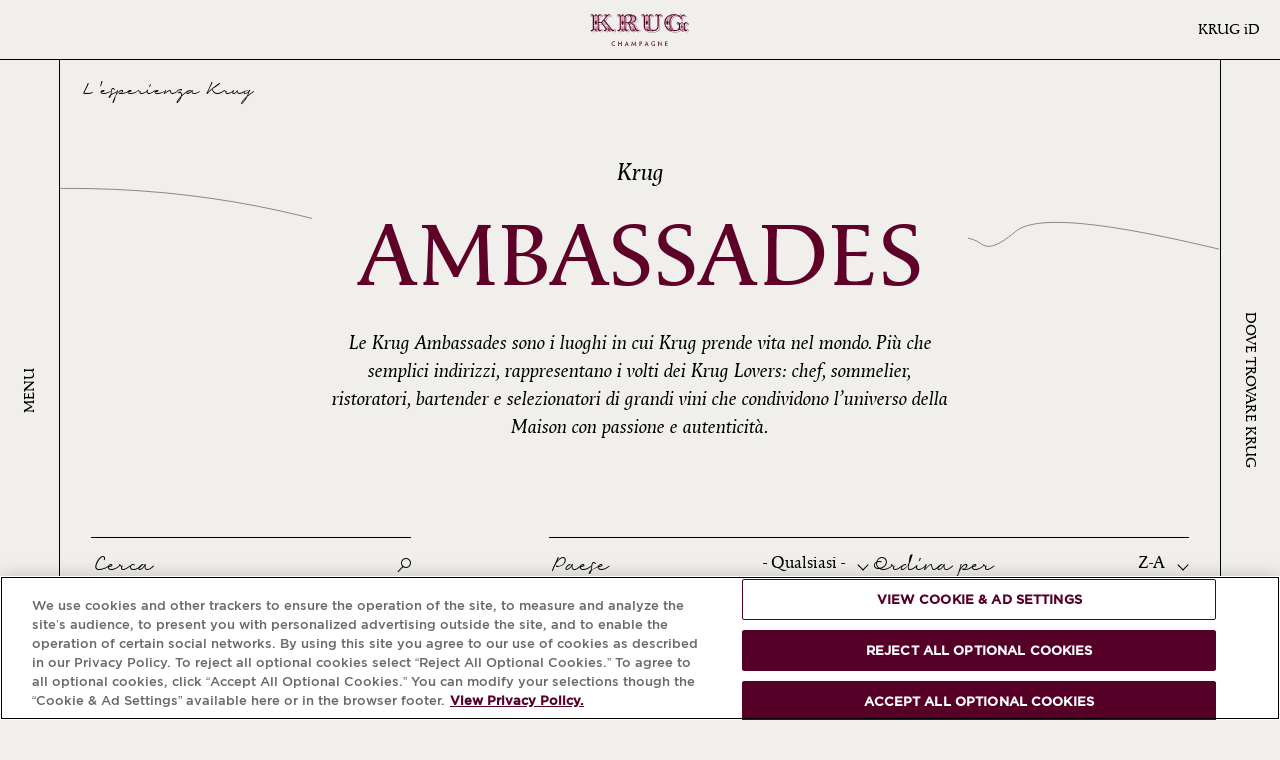

--- FILE ---
content_type: text/html; charset=UTF-8
request_url: https://www.krug.com/it/krug-ambassades
body_size: 52128
content:
<!DOCTYPE html>
<html lang="it" dir="ltr">
  <head>
    <meta charset="utf-8" />
<link rel="canonical" href="https://www.krug.com/it/krug-ambassades" />
<meta property="al:ios:app_store_id" content="id836677059" />
<meta property="al:android:package" content="com.krug.app" />
<link rel="icon" href="/favicon.ico" />
<link rel="icon" sizes="16x16" href="/favicon-16x16.png" />
<link rel="icon" sizes="32x32" href="/favicon-32x32.png" />
<link rel="icon" sizes="96x96" href="/favicon-96x96.png" />
<meta name="google-site-verification" content="oiTAU-Syd3WnOOBHy7nq0OatsDujo2wqvF0jL-b9stA" />
<meta name="theme-color" content="#5E0027" />
<meta name="MobileOptimized" content="375" />
<meta name="HandheldFriendly" content="true" />
<meta name="viewport" content="width=device-width, initial-scale=1, maximum-scale=5, user-scalable=yes" />
<link rel="manifest" href="/manifest.json" crossorigin="use-credentials" />
<meta name="apple-mobile-web-app-status-bar-style" content="#5E0027" />
<script type="text/javascript" src="/ruxitagentjs_ICA7NVfqrux_10327251022105625.js" data-dtconfig="rid=RID_-1283470874|rpid=1893426728|domain=krug.com|reportUrl=/rb_bf56713mkh|app=84be696fcf89fb36|cuc=hs6cigj2|owasp=1|mel=100000|expw=1|featureHash=ICA7NVfqrux|dpvc=1|lastModification=1768555769773|tp=500,50,0|rdnt=1|uxrgce=1|srbbv=2|agentUri=/ruxitagentjs_ICA7NVfqrux_10327251022105625.js"></script><script id="mh-age-gate-script" data-cookie-name="age-gate" data-endpoint="/sites/default/files/mh-agegate/agegate.json?67d24f11" data-language-links-endpoint="/it/agegate/language-links-with-prefixes" data-skip-key="SkipAgeGate" defer src="/modules/mh/mh_agegate_v2/js/mh_agegate_v2.js?4b192d87"></script>
<meta name="Generator" content="Drupal 11 (https://www.drupal.org)" />
<script type="application/ld+json">{
    "@context": "https://schema.org",
    "@graph": [
        {
            "@type": "Organization",
            "@id": "https://www.krug.com",
            "url": "https://www.krug.com",
            "description": "Krug Champagne was founded in Reims in 1843 by Joseph Krug. Every year, Krug crafts remarkable champagnes, including Krug Grande Cuvée and Krug Rosé, guided by a winemaking philosophy of individuality and patience.",
            "name": "Champagne Krug",
            "sameAs": [
                "https://en.wikipedia.org/wiki/Champagne_Krug",
                "https://www.instagram.com/krugchampagne",
                "https://www.facebook.com/KRUGChampagne",
                "https://x.com/krug",
                "https://www.linkedin.com/company/krug-champagne",
                "https://www.youtube.com/@krug"
            ],
            "telephone": "+33326844420",
            "logo": {
                "@type": "ImageObject",
                "representativeOfPage": "False",
                "url": "https://www.krug.com/themes/custom/krug_base/logo.svg"
            },
            "address": {
                "@type": "PostalAddress",
                "streetAddress": "5 rue Coquebert",
                "addressLocality": "Reims",
                "addressRegion": "Grand Est",
                "postalCode": "51100",
                "addressCountry": "FR"
            }
        }
    ]
}</script>
<link rel="preconnect" href="//www.googletagmanager.com" />
<link rel="preconnect" href="//cdn.cookielaw.org" />
<link rel="preconnect" href="//s.go-mpulse.net" />
<style>html{font-family:sans-serif;-ms-text-size-adjust:100%;-webkit-text-size-adjust:100%}body{margin:0}article,aside,details,figcaption,figure,footer,header,hgroup,main,menu,nav,section,summary{display:block}audio,canvas,progress,video{display:inline-block;vertical-align:baseline}audio:not([controls]){display:none;height:0}[hidden],template{display:none}a{background-color:transparent}a:active,a:hover{outline:0}abbr[title]{border-bottom:1px dotted}b,strong{font-weight:700}dfn{font-style:italic}h1{font-size:2em;margin:.67em 0}mark{background:#ff0;color:#000}small{font-size:80%}sub,sup{font-size:75%;line-height:0;position:relative;vertical-align:baseline}sup{top:-.5em}sub{bottom:-.25em}img{border:0}svg:not(:root){overflow:hidden}figure{margin:1em 40px}hr{box-sizing:content-box;height:0}pre{overflow:auto}code,kbd,pre,samp{font-family:monospace,monospace;font-size:1em}button,input,optgroup,select,textarea{color:inherit;font:inherit;margin:0}button{overflow:visible}button,select{text-transform:none}button,html input[type=button],input[type=reset],input[type=submit]{-webkit-appearance:button;cursor:pointer}button[disabled],html input[disabled]{cursor:default}button::-moz-focus-inner,input::-moz-focus-inner{border:0;padding:0}input{line-height:normal}input[type=checkbox],input[type=radio]{box-sizing:border-box;padding:0}input[type=number]::-webkit-inner-spin-button,input[type=number]::-webkit-outer-spin-button{height:auto}input[type=search]{-webkit-appearance:textfield;box-sizing:content-box}input[type=search]::-webkit-search-cancel-button,input[type=search]::-webkit-search-decoration{-webkit-appearance:none}fieldset{border:1px solid silver;margin:0 2px;padding:.35em .625em .75em}legend{border:0;padding:0}textarea{overflow:auto}optgroup{font-weight:700}table{border-collapse:collapse;border-spacing:0}td,th{padding:0}@font-face{font-display:swap;font-family:Gotham;font-style:normal;font-weight:400;src:url(/themes/custom/krug_base/fonts/Gotham/Gotham-Regular.woff2) format("woff2"),url(/themes/custom/krug_base/fonts/Gotham/Gotham-Regular.woff) format("woff")}@font-face{font-display:swap;font-family:Gotham;font-style:italic;font-weight:400;src:url(/themes/custom/krug_base/fonts/Gotham/Gotham-Italic.woff2) format("woff2"),url(/themes/custom/krug_base/fonts/Gotham/Gotham-Italic.woff) format("woff")}@font-face{font-display:swap;font-family:Gotham;font-style:normal;font-weight:300;src:url(/themes/custom/krug_base/fonts/Gotham/Gotham-Light.woff2) format("woff2"),url(/themes/custom/krug_base/fonts/Gotham/Gotham-Light.woff) format("woff")}@font-face{font-display:swap;font-family:Gotham;font-style:italic;font-weight:300;src:url(/themes/custom/krug_base/fonts/Gotham/Gotham-LightItalic.woff2) format("woff2"),url(/themes/custom/krug_base/fonts/Gotham/Gotham-LightItalic.woff) format("woff")}@font-face{font-display:swap;font-family:NotoSansJP;font-style:normal;font-weight:400;src:url(/themes/custom/krug_base/fonts/NotoSansJP/NotoSansJP-Regular.woff2) format("woff2"),url(/themes/custom/krug_base/fonts/NotoSansJP/NotoSansJP-Regular.woff) format("woff")}@font-face{font-display:swap;font-family:NotoSansJP;font-style:normal;font-weight:300;src:url(/themes/custom/krug_base/fonts/NotoSansJP/NotoSansJP-Light.woff2) format("woff2"),url(/themes/custom/krug_base/fonts/NotoSansJP/NotoSansJP-Light.woff) format("woff")}@font-face{font-display:swap;font-family:NotoSansKR;font-style:normal;font-weight:400;src:url(/themes/custom/krug_base/fonts/NotoSansKR/NotoSansKR-Regular.woff2) format("woff2"),url(/themes/custom/krug_base/fonts/NotoSansKR/NotoSansKR-Regular.woff) format("woff")}@font-face{font-display:swap;font-family:NotoSansKR;font-style:normal;font-weight:300;src:url(/themes/custom/krug_base/fonts/NotoSansKR/NotoSansKR-Light.woff2) format("woff2"),url(/themes/custom/krug_base/fonts/NotoSansKR/NotoSansKR-Light.woff) format("woff")}@font-face{font-display:swap;font-family:ApollineApp;font-style:normal;font-weight:400;src:url(/themes/custom/krug_base/fonts/ApollineApp/ApollineApp-Regular.woff2) format("woff2"),url(/themes/custom/krug_base/fonts/ApollineApp/ApollineApp-Regular.woff) format("woff")}@font-face{font-display:swap;font-family:ApollineApp;font-style:italic;font-weight:400;src:url(/themes/custom/krug_base/fonts/ApollineApp/ApollineApp-Italic.woff2) format("woff2"),url(/themes/custom/krug_base/fonts/ApollineApp/ApollineApp-Italic.woff) format("woff")}@font-face{font-display:swap;font-family:"NotoSerifJP";font-style:normal;font-weight:400;src:url(/themes/custom/krug_base/fonts/NotoSerifJP/NotoSerifJP-Regular.woff2) format("woff2"),url(/themes/custom/krug_base/fonts/NotoSerifJP/NotoSerifJP-Regular.woff) format("woff")}@font-face{font-display:swap;font-family:"NotoSerifKR";font-style:normal;font-weight:400;src:url(/themes/custom/krug_base/fonts/NotoSerifKR/NotoSerifKR-Regular.woff2) format("woff2"),url(/themes/custom/krug_base/fonts/NotoSerifKR/NotoSerifKR-Regular.woff) format("woff")}@font-face{font-display:swap;font-family:KrugHand2024;font-style:normal;font-weight:400;src:url(/themes/custom/krug_base/fonts/KrugHand2024/KrugHand2024-Regular.woff2) format("woff2"),url(/themes/custom/krug_base/fonts/KrugHand2024/KrugHand2024-Regular.woff) format("woff")}@font-face{font-display:swap;font-family:soratohikouki;font-style:normal;font-weight:400;src:url(/themes/custom/krug_base/fonts/soratohikouki/soratohikouki-Regular.woff2) format("woff2"),url(/themes/custom/krug_base/fonts/soratohikouki/soratohikouki-Regular.woff) format("woff")}@font-face{font-display:swap;font-family:NanumSonPyeonJiCe;font-style:normal;font-weight:400;src:url(/themes/custom/krug_base/fonts/NanumSonPyeonJiCe/NanumSonPyeonJiCe-Regular.woff2) format("woff2"),url(/themes/custom/krug_base/fonts/NanumSonPyeonJiCe/NanumSonPyeonJiCe-Regular.woff) format("woff")}*,:after,:before{box-sizing:inherit}:root{--fs--normal:6.25%;--fs--large:9.375%;--color-base--light:#000;--color-bg--light:#f1efeb;--color-button--light:#fff;--color-footer--light:#5e0027;--color-highlighted--light:#5e0027;--color-focus--light:rgba(0,0,0,.08);--color-base--dark:#f1efeb;--color-bg--dark:#000;--color-button--dark:#000;--color-footer--dark:#000;--color-highlighted--dark:#ccad7b;--color-focus--dark:hsla(0,0%,100%,.1);--color-base:var(--color-base--light);--color-bg:var(--color-bg--light);--color-button:var(--color-button--light);--color-footer:var(--color-footer--light);--color-highlighted:var(--color-highlighted--light);--color-focus:var(--color-focus--light);box-sizing:border-box;font-size:var(--fs--normal);height:100%;scroll-behavior:smooth;scroll-padding-top:60px}@media screen and (min-width:1024px){:root.dialog-is-open,:root.menu-is-open{padding-right:var(--scrollbar-width,0)}}body{background:var(--color-bg);color:var(--color-base);font-family:Gotham,sans-serif;font-style:normal;font-variant:normal;font-variant-numeric:lining-nums;font-weight:300;line-height:1.5;min-height:100%;transition:opacity .1s}[lang=ja] body{font-family:NotoSansJP}[lang=ko] body{font-family:NotoSansKR}[lang=ja] body,[lang=ko] body,body{font-size:14rem}.dialog-is-open body,.menu-is-open body{overflow:hidden}.js body.is-loading{opacity:0;overflow:hidden}.js body.is-loading,.js body.is-loading *{transition:none!important}main{position:relative}button{background:transparent;border:none;padding:0;text-align:inherit;text-transform:inherit}.link,a{background-image:linear-gradient(currentColor,currentColor),linear-gradient(currentColor,currentColor);background-position:100% 100%,0 100%;background-repeat:no-repeat,no-repeat;background-size:100% .5px,0 1px;color:inherit;position:relative;text-decoration:none;transition:background-size .3s}[lang=ko] .link,[lang=ko] a{background-image:none;text-decoration:underline;text-decoration-thickness:1px;text-underline-position:under}@media screen and (min-width:1024px){.link:hover,a:hover{background-size:0 1px,100% 1px!important}[lang=ko] .link:hover,[lang=ko] a:hover{text-decoration-thickness:2px}}.appearance-none.link,a.appearance-none{background-image:none}[lang=ko] .appearance-none.link,[lang=ko] a.appearance-none{text-decoration:none}img,video{display:block;height:auto;max-width:100%}hr{border:1px;border-top:1px solid}.h1,.h2,.h3,.h4,.h5,.h6,h1,h2,h3,h4,h5,h6{color:inherit;display:block;font-family:ApollineApp,serif;font-weight:400;line-height:1;margin:0 0 32px;text-align:inherit;text-transform:uppercase}[lang=ja] .h1,[lang=ja] .h2,[lang=ja] .h3,[lang=ja] .h4,[lang=ja] .h5,[lang=ja] .h6,[lang=ja] h1,[lang=ja] h2,[lang=ja] h3,[lang=ja] h4,[lang=ja] h5,[lang=ja] h6{font-family:"NotoSerifJP"}[lang=ko] .h1,[lang=ko] .h2,[lang=ko] .h3,[lang=ko] .h4,[lang=ko] .h5,[lang=ko] .h6,[lang=ko] h1,[lang=ko] h2,[lang=ko] h3,[lang=ko] h4,[lang=ko] h5,[lang=ko] h6{font-family:"NotoSerifKR"}.h1.note,.h1.subtitle,.h2.note,.h2.subtitle,.h3.note,.h3.subtitle,.h4.note,.h4.subtitle,.h5.note,.h5.subtitle,.h6.note,.h6.subtitle,h1.note,h1.subtitle,h2.note,h2.subtitle,h3.note,h3.subtitle,h4.note,h4.subtitle,h5.note,h5.subtitle,h6.note,h6.subtitle{font-size:20rem;text-transform:none}@media screen and (min-width:768px){.h1.note,.h1.subtitle,.h2.note,.h2.subtitle,.h3.note,.h3.subtitle,.h4.note,.h4.subtitle,.h5.note,.h5.subtitle,.h6.note,.h6.subtitle,h1.note,h1.subtitle,h2.note,h2.subtitle,h3.note,h3.subtitle,h4.note,h4.subtitle,h5.note,h5.subtitle,h6.note,h6.subtitle{font-size:25rem}}[lang=ja] .h1.note,[lang=ja] .h1.subtitle,[lang=ja] .h2.note,[lang=ja] .h2.subtitle,[lang=ja] .h3.note,[lang=ja] .h3.subtitle,[lang=ja] .h4.note,[lang=ja] .h4.subtitle,[lang=ja] .h5.note,[lang=ja] .h5.subtitle,[lang=ja] .h6.note,[lang=ja] .h6.subtitle,[lang=ja] h1.note,[lang=ja] h1.subtitle,[lang=ja] h2.note,[lang=ja] h2.subtitle,[lang=ja] h3.note,[lang=ja] h3.subtitle,[lang=ja] h4.note,[lang=ja] h4.subtitle,[lang=ja] h5.note,[lang=ja] h5.subtitle,[lang=ja] h6.note,[lang=ja] h6.subtitle,[lang=ko] .h1.note,[lang=ko] .h1.subtitle,[lang=ko] .h2.note,[lang=ko] .h2.subtitle,[lang=ko] .h3.note,[lang=ko] .h3.subtitle,[lang=ko] .h4.note,[lang=ko] .h4.subtitle,[lang=ko] .h5.note,[lang=ko] .h5.subtitle,[lang=ko] .h6.note,[lang=ko] .h6.subtitle,[lang=ko] h1.note,[lang=ko] h1.subtitle,[lang=ko] h2.note,[lang=ko] h2.subtitle,[lang=ko] h3.note,[lang=ko] h3.subtitle,[lang=ko] h4.note,[lang=ko] h4.subtitle,[lang=ko] h5.note,[lang=ko] h5.subtitle,[lang=ko] h6.note,[lang=ko] h6.subtitle{font-size:20rem}.h3,.h4,h3,h4{font-family:Gotham,sans-serif;letter-spacing:-.02em;line-height:1.3}[lang=ja] .h3,[lang=ja] .h4,[lang=ja] h3,[lang=ja] h4{font-family:NotoSansJP}[lang=ko] .h3,[lang=ko] .h4,[lang=ko] h3,[lang=ko] h4{font-family:NotoSansKR}.h1,h1{font-size:40px}@media screen and (min-width:768px){.h1,h1{font-size:90px}}[lang=ja] .h1,[lang=ja] h1,[lang=ko] .h1,[lang=ko] h1{font-size:65px}.h2,h2{font-size:40px}@media screen and (min-width:768px){.h2,h2{font-size:65px}}[lang=ja] .h2,[lang=ja] h2,[lang=ko] .h2,[lang=ko] h2{font-size:40px}.h3,h3{margin-bottom:16px}.h3,[lang=ja] .h3,[lang=ja] h3,[lang=ko] .h3,[lang=ko] h3,h3{font-size:17rem}.h3--m,h3--m{color:var(--color-highlighted);font-family:ApollineApp,serif;font-style:italic;text-transform:none}[lang=ja] .h3--m,[lang=ja] h3--m{font-family:"NotoSerifJP"}[lang=ko] .h3--m,[lang=ko] h3--m{font-family:"NotoSerifKR"}.h3--m,h3--m{font-size:20rem}@media screen and (min-width:768px){.h3--m,h3--m{font-size:25rem}}[lang=ja] .h3--m,[lang=ja] h3--m,[lang=ko] .h3--m,[lang=ko] h3--m{font-size:20rem}.h4,h4{margin-bottom:4px}.h4,[lang=ja] .h4,[lang=ja] h4,[lang=ko] .h4,[lang=ko] h4,h4{font-size:12rem}ul{list-style-position:outside;padding-left:20px}blockquote,hr,ol,p,table,ul{margin:0 0 24px}blockquote:last-child,ol:last-child,p:last-child,table:last-child,ul:last-child{margin-bottom:0}em.placeholder{font-style:normal}b,strong{font-weight:400}table{display:block;max-width:100%;overflow:auto;width:100%}table td{border:1px solid var(--color-base);padding:32px}.dialog-off-canvas-main-canvas{padding-top:60px}@media screen and (min-width:1024px){.dialog-off-canvas-main-canvas{padding-left:60px;padding-right:60px}}.ajax-progress .throbber{background:url(/themes/custom/krug_base/dist/images/svg/throbber.svg) no-repeat 50%/contain;height:40px;width:40px}.ajax-progress .message{display:none}.toolbar-oriented .toolbar-tray-vertical{width:240px!important}.toolbar-tray-open.toolbar-vertical.toolbar-fixed{-webkit-margin-start:240px!important;margin-inline-start:240px!important}.grecaptcha-badge{visibility:hidden!important;z-index:500}.age-gate-open{overflow:hidden;position:fixed}.nice-select{-webkit-tap-highlight-color:rgba(0,0,0,0);background-color:#fff;border:1px solid #e8e8e8;border-radius:5px;box-sizing:border-box;clear:both;cursor:pointer;display:block;font-family:inherit;font-size:14px;font-weight:400;height:38px;line-height:36px;outline:none;padding-left:18px;padding-right:30px;position:relative;text-align:left!important;transition:all .2s ease-in-out;-webkit-user-select:none;-ms-user-select:none;user-select:none;white-space:nowrap;width:-webkit-fit-content;width:-moz-fit-content;width:fit-content}.nice-select:hover{border-color:#dbdbdb}.nice-select:active,.nice-select:focus{border-color:#999}.nice-select:after{border-bottom:2px solid #999;border-right:2px solid #999;content:"";display:block;height:5px;margin-top:-4px;pointer-events:none;position:absolute;right:12px;top:50%;-webkit-transform:rotate(45deg);transform:rotate(45deg);-webkit-transform-origin:66% 66%;transform-origin:66% 66%;transition:all .15s ease-in-out;width:5px}.nice-select.open{border-color:#999}.nice-select.open:after{-webkit-transform:rotate(-135deg);transform:rotate(-135deg)}.nice-select.open .nice-select-dropdown{opacity:1;pointer-events:auto;-webkit-transform:scale(1) translateY(0);transform:scale(1) translateY(0)}.nice-select.disabled{border-color:#ededed;color:#999;pointer-events:none}.nice-select.disabled:after{border-color:#ccc}.nice-select.wide{width:100%}.nice-select.wide .nice-select-dropdown{left:0!important;right:0!important}.nice-select.right{float:right}.nice-select.right .nice-select-dropdown{left:auto;right:0}.nice-select.small{font-size:12px;height:36px;line-height:34px}.nice-select.small:after{height:4px;width:4px}.nice-select.small .option{line-height:34px;min-height:34px}.nice-select .has-multiple{height:auto;line-height:22px;min-height:36px;padding:7px 12px;white-space:inherit}.nice-select .has-multiple span.current{background:#eee;border:1px solid #ccc;border-radius:3px;display:inline-block;font-size:14px;line-height:24px;margin-bottom:3px;margin-right:3px;padding:0 10px}.nice-select .has-multiple .multiple-options{display:block;line-height:24px;padding:0}.nice-select .nice-select-search-box{border-radius:5px 5px 0 0;box-sizing:border-box;padding:5px;pointer-events:none;width:100%}.nice-select .nice-select-search{background-color:#fff;border:1px solid #e8e8e8;border-radius:3px;box-sizing:border-box;color:#444;display:inline-block;font-size:14px;height:auto;line-height:22px;margin:0 10px 0 0;min-height:36px;outline:0!important;padding:7px 12px;vertical-align:middle;width:100%}.nice-select .nice-select-dropdown{background-color:#fff;border-radius:5px;box-shadow:0 0 0 1px rgba(68,68,68,.11);left:0;margin-top:4px;max-height:230px;opacity:0;overflow-x:hidden;overflow-y:scroll;pointer-events:none;position:absolute;top:100%;-webkit-transform:scale(.75) translateY(19px);transform:scale(.75) translateY(19px);-webkit-transform-origin:50% 0;transform-origin:50% 0;transition:all .2s cubic-bezier(.5,0,0,1.25),opacity .15s ease-out;z-index:9}.nice-select .list{border-radius:5px;box-sizing:border-box;padding:0}.nice-select .list:hover .option:not(:hover){background-color:transparent!important}.nice-select .option{cursor:pointer;font-weight:400;line-height:40px;list-style:none;outline:none;padding-left:18px;padding-right:29px;text-align:left;transition:all .2s}.nice-select .option.focus,.nice-select .option.selected.focus,.nice-select .option:hover{background-color:#f6f6f6}.nice-select .option.selected{font-weight:700}.nice-select .option.disabled{background-color:transparent;color:#999;cursor:default}.nice-select .extra{float:right}.nice-select .optgroup{font-weight:700}.no-csspointerevents .nice-select .nice-select-dropdown{display:none}.no-csspointerevents .nice-select.open .nice-select-dropdown{display:block}.nice-select .list::-webkit-scrollbar{width:0}.hidden-select{font-size:0;height:0;min-height:auto;opacity:0;padding:0;width:0}.select-selection-list{list-style:none;margin:0;padding:0}.select-selection-list .select-selection{background-color:#e4e4e4;border:1px solid #aaa;border-radius:4px;box-sizing:border-box;display:inline-block;margin-left:5px;margin-top:5px;max-width:100%;overflow:hidden;padding:2px 5px;position:relative;text-overflow:ellipsis;vertical-align:bottom;white-space:nowrap}.select-selection-list button.remove-select-selection{background-color:#bd2919;border-radius:20%;height:15px;line-height:15px;padding:0;width:15px}@-moz-document url-prefix(){.form-select.nice-select .list,.iti .iti__country-list,.scrollbar{scrollbar-color:var(--color-base) #d1d1d1;scrollbar-width:thin}.form-select.nice-select [data-color-mode=dark] .list,.iti [data-color-mode=dark] .iti__country-list,[data-color-mode=dark] .form-select.nice-select .list,[data-color-mode=dark] .iti .iti__country-list,[data-color-mode=dark] .scrollbar{scrollbar-color:var(--color-base) #3d3d3d}}.form-select.nice-select .list::-webkit-scrollbar,.iti .iti__country-list::-webkit-scrollbar,.scrollbar::-webkit-scrollbar{border-radius:12px;height:4px;width:4px}.form-select.nice-select .list::-webkit-scrollbar-track,.iti .iti__country-list::-webkit-scrollbar-track,.scrollbar::-webkit-scrollbar-track{background:#d1d1d1;border-radius:12px}.form-select.nice-select [data-color-mode=dark] .list::-webkit-scrollbar-track,.iti [data-color-mode=dark] .iti__country-list::-webkit-scrollbar-track,[data-color-mode=dark] .form-select.nice-select .list::-webkit-scrollbar-track,[data-color-mode=dark] .iti .iti__country-list::-webkit-scrollbar-track,[data-color-mode=dark] .scrollbar::-webkit-scrollbar-track{background:#3d3d3d}.form-select.nice-select .list::-webkit-scrollbar-thumb,.iti .iti__country-list::-webkit-scrollbar-thumb,.scrollbar::-webkit-scrollbar-thumb{background:var(--color-base);border-radius:12px}label{display:block;font-family:ApollineApp,serif;margin-bottom:8px}[lang=ja] label{font-family:"NotoSerifJP"}[lang=ko] label{font-family:"NotoSerifKR"}[lang=ja] label,[lang=ko] label,label{font-size:17rem}label.form-required:after{content:"*"}input,textarea{border-radius:0}.form-date,.form-email,.form-number,.form-select,.form-select.nice-select .nice-select-search,.form-tel,.form-text,.form-textarea,.iti .iti__search-input{background:var(--color-bg);border:1px solid;border-radius:0;color:var(--color-base);display:block;font-size:14rem;font-weight:300;height:40px;max-width:100%;outline:none;padding:0 16px;transition:background .3s,border .3s;width:100%}.form-select.nice-select [lang=ja] .nice-select-search,.form-select.nice-select [lang=ko] .nice-select-search,.iti [lang=ja] .iti__search-input,.iti [lang=ko] .iti__search-input,[lang=ja] .form-date,[lang=ja] .form-email,[lang=ja] .form-number,[lang=ja] .form-select,[lang=ja] .form-select.nice-select .nice-select-search,[lang=ja] .form-tel,[lang=ja] .form-text,[lang=ja] .form-textarea,[lang=ja] .iti .iti__search-input,[lang=ko] .form-date,[lang=ko] .form-email,[lang=ko] .form-number,[lang=ko] .form-select,[lang=ko] .form-select.nice-select .nice-select-search,[lang=ko] .form-tel,[lang=ko] .form-text,[lang=ko] .form-textarea,[lang=ko] .iti .iti__search-input{font-size:14rem}@supports (-webkit-overflow-scrolling:touch){.form-date,.form-email,.form-number,.form-select,.form-select.nice-select .nice-select-search,.form-tel,.form-text,.form-textarea,.iti .iti__search-input{font-size:16px!important}}.form-date::-webkit-input-placeholder,.form-email::-webkit-input-placeholder,.form-number::-webkit-input-placeholder,.form-select.nice-select .nice-select-search::-webkit-input-placeholder,.form-select::-webkit-input-placeholder,.form-tel::-webkit-input-placeholder,.form-text::-webkit-input-placeholder,.form-textarea::-webkit-input-placeholder,.iti .iti__search-input::-webkit-input-placeholder{color:#696969}.form-date:-ms-input-placeholder,.form-email:-ms-input-placeholder,.form-number:-ms-input-placeholder,.form-select.nice-select .nice-select-search:-ms-input-placeholder,.form-select:-ms-input-placeholder,.form-tel:-ms-input-placeholder,.form-text:-ms-input-placeholder,.form-textarea:-ms-input-placeholder,.iti .iti__search-input:-ms-input-placeholder{color:#696969}.form-date::-ms-input-placeholder,.form-email::-ms-input-placeholder,.form-number::-ms-input-placeholder,.form-select.nice-select .nice-select-search::-ms-input-placeholder,.form-select::-ms-input-placeholder,.form-tel::-ms-input-placeholder,.form-text::-ms-input-placeholder,.form-textarea::-ms-input-placeholder,.iti .iti__search-input::-ms-input-placeholder{color:#696969}.form-date::placeholder,.form-email::placeholder,.form-number::placeholder,.form-select.nice-select .nice-select-search::placeholder,.form-select::placeholder,.form-tel::placeholder,.form-text::placeholder,.form-textarea::placeholder,.iti .iti__search-input::placeholder{color:#696969}.form-date:hover,.form-email:hover,.form-number:hover,.form-select.nice-select .nice-select-search:hover,.form-select:hover,.form-tel:hover,.form-text:hover,.form-textarea:hover,.iti .iti__search-input:hover{background:var(--color-focus)}.form-date:active,.form-date:focus,.form-email:active,.form-email:focus,.form-number:active,.form-number:focus,.form-select.nice-select .nice-select-search:active,.form-select.nice-select .nice-select-search:focus,.form-select:active,.form-select:focus,.form-tel:active,.form-tel:focus,.form-text:active,.form-text:focus,.form-textarea:active,.form-textarea:focus,.iti .iti__search-input:active,.iti .iti__search-input:focus{background:var(--color-focus);border-color:#ccad7b}.form-date.error,.form-email.error,.form-number.error,.form-select.error,.form-select.nice-select .error.nice-select-search,.form-tel.error,.form-text.error,.form-textarea.error,.iti .error.iti__search-input{border-color:#c20d58}.form-select{-webkit-appearance:none;appearance:none}.form-select:has(+.nice-select){display:none}.form-select.nice-select{float:none}.form-select.nice-select.open .nice-select-search-box{pointer-events:auto}.form-select.nice-select:active,.form-select.nice-select:focus,.form-select.nice-select:hover{background:var(--color-focus);border-color:inherit}.form-select.nice-select:after{border-bottom:1px solid;border-right:1px solid;height:8px;margin-right:2px;right:16px;-webkit-transform-origin:center;transform-origin:center;width:8px}.form-select.nice-select .nice-select-search-box{border-radius:0;padding:0}.form-select.nice-select .nice-select-search{border-left:none;border-right:none}.form-select.nice-select .nice-select-dropdown{background:var(--color-bg);border:1px solid;border-radius:0;border-top:none;box-shadow:none;left:-1px;margin-top:0;right:-1px;transition:border .3s}.form-select.nice-select .list{border-radius:0}.form-select.nice-select .option{font-weight:inherit;padding:0 16px;transition:none}.form-select.nice-select .option.focus,.form-select.nice-select .option:focus-visible,.form-select.nice-select .option:hover{background:var(--color-focus);outline:1px solid;outline-offset:-5px}.form-select.nice-select .option.selected{color:var(--color-highlighted);font-weight:400}.form-select.nice-select .option.disabled{background:none;cursor:not-allowed}.form-select.nice-select .option[data-value=""],.form-select.nice-select .option[data-value=_none]{display:none}.iti{--iti-border-color:var(--color-base);--iti-dialcode-color:var(--color-base);--iti-dropdown-bg:var(--color-bg);--iti-border-width:1px;--iti-spacer-horizontal:16px;--iti-hover-color:var(--color-focus);width:100%}.form-tel.error+.iti .iti__tel-input{border-color:#c20d58}.iti .iti__dropdown-content.iti__dropdown-content{border-radius:0;border-top:none;box-shadow:none;margin-top:0}.iti .iti__selected-dial-code{margin-top:1px}.iti .iti__country{line-height:40px;padding:0 16px}.iti .iti__country.iti__highlight{outline:1px solid;outline-offset:-5px}.iti .iti__search-input{border-radius:0;border-width:1px;border-left:none;border-right:none}.form-textarea{height:auto;line-height:1.25;padding-bottom:16px;padding-top:16px}.form-checkbox,.form-radio{opacity:0;position:absolute}.form-checkbox+.ajax-progress+label,.form-checkbox+label,.form-radio+.ajax-progress+label,.form-radio+label{margin-bottom:0;padding-left:24px;position:relative}.form-checkbox+.ajax-progress+label:before,.form-checkbox+label:before,.form-radio+.ajax-progress+label:before,.form-radio+label:before{border:1px solid var(--color-base);content:"";height:16px;left:0;position:absolute;top:0;width:16px}.form-checkbox+.ajax-progress .throbber,.form-radio+.ajax-progress .throbber{left:50%;position:absolute;top:50%;-webkit-transform:translate(-50%,-50%);transform:translate(-50%,-50%);z-index:1}.form-checkbox+.ajax-progress+label,.form-radio+.ajax-progress+label{opacity:.2}.form-radio:checked+.ajax-progress+label:before,.form-radio:checked+label:before{background:var(--color-base);box-shadow:inset 0 0 0 5px var(--color-button)}.form-radio+.ajax-progress+label,.form-radio+label{line-height:1}.form-radio+.ajax-progress+label:before,.form-radio+label:before{border-radius:50%}.form-checkbox:checked+.ajax-progress+label:before,.form-checkbox:checked+label:before{background:var(--color-button);color:var(--color-base)}.form-checkbox+.ajax-progress+label,.form-checkbox+label,[lang=ja] .form-checkbox+.ajax-progress+label,[lang=ja] .form-checkbox+label,[lang=ko] .form-checkbox+.ajax-progress+label,[lang=ko] .form-checkbox+label{font-size:12rem}.form-checkbox+.ajax-progress+label:before,.form-checkbox+label:before{content:"\f10e";font-family:krug-icons;font-size:1em;line-height:1;-webkit-font-smoothing:antialiased;-moz-osx-font-smoothing:grayscale;align-items:center;color:transparent;display:flex;font-size:8px;font-style:normal;font-variant:normal;font-weight:400;justify-content:center;text-decoration:none;text-transform:none}.form-checkbox--text+.ajax-progress+label,.form-checkbox--text+label{font-family:Gotham,sans-serif}[lang=ja] .form-checkbox--text+.ajax-progress+label,[lang=ja] .form-checkbox--text+label{font-family:NotoSansJP}[lang=ko] .form-checkbox--text+.ajax-progress+label,[lang=ko] .form-checkbox--text+label{font-family:NotoSansKR}.form-checkbox--text+.ajax-progress+label,.form-checkbox--text+label,[lang=ja] .form-checkbox--text+.ajax-progress+label,[lang=ja] .form-checkbox--text+label,[lang=ko] .form-checkbox--text+.ajax-progress+label,[lang=ko] .form-checkbox--text+label{font-size:14rem}.form-checkbox--text+.ajax-progress+label:before,.form-checkbox--text+label:before{top:2px}.form-checkbox--hidden{display:none}.form-checkbox--hidden+.ajax-progress+label,.form-checkbox--hidden+label{padding-left:0}.form-checkbox--hidden+.ajax-progress+label:before,.form-checkbox--hidden+label:before{display:none}.form-item{margin-bottom:24px;position:relative;text-align:left}.age-gate .form-item.form-type-select,.age-gate .form-item.form-type-textfield,.form-item--dropdown{align-items:center;border-bottom:1px solid;border-top:1px solid;display:flex;gap:24px;height:56px;justify-content:space-between}.age-gate .form-item.form-type-select:focus-within,.age-gate .form-item.form-type-textfield:focus-within,.form-item--dropdown:focus-within{box-shadow:inset 0 -1px 0 var(--color-base),inset 0 1px 0 var(--color-base)}.age-gate .form-item.form-type-select label,.age-gate .form-item.form-type-textfield label,.form-item--dropdown label{flex-shrink:0;font-family:KrugHand2024;margin-bottom:0}.age-gate [lang=ja] .form-item.form-type-select label,.age-gate [lang=ja] .form-item.form-type-textfield label,[lang=ja] .age-gate .form-item.form-type-select label,[lang=ja] .age-gate .form-item.form-type-textfield label,[lang=ja] .form-item--dropdown label{font-family:soratohikouki}.age-gate [lang=ko] .form-item.form-type-select label,.age-gate [lang=ko] .form-item.form-type-textfield label,[lang=ko] .age-gate .form-item.form-type-select label,[lang=ko] .age-gate .form-item.form-type-textfield label,[lang=ko] .form-item--dropdown label{font-family:NanumSonPyeonJiCe}.age-gate .form-item.form-type-select .form-select,.age-gate .form-item.form-type-select .form-select.nice-select .nice-select-search,.age-gate .form-item.form-type-select .form-text,.age-gate .form-item.form-type-select .iti .iti__search-input,.age-gate .form-item.form-type-textfield .form-select,.age-gate .form-item.form-type-textfield .form-select.nice-select .nice-select-search,.age-gate .form-item.form-type-textfield .form-text,.age-gate .form-item.form-type-textfield .iti .iti__search-input,.age-gate .form-select.nice-select .form-item.form-type-select .nice-select-search,.age-gate .form-select.nice-select .form-item.form-type-textfield .nice-select-search,.age-gate .iti .form-item.form-type-select .iti__search-input,.age-gate .iti .form-item.form-type-textfield .iti__search-input,.form-item--dropdown .form-select,.form-item--dropdown .form-select.nice-select .nice-select-search,.form-item--dropdown .form-text,.form-item--dropdown .iti .iti__search-input,.form-select.nice-select .age-gate .form-item.form-type-select .nice-select-search,.form-select.nice-select .age-gate .form-item.form-type-textfield .nice-select-search,.form-select.nice-select .form-item--dropdown .nice-select-search,.iti .age-gate .form-item.form-type-select .iti__search-input,.iti .age-gate .form-item.form-type-textfield .iti__search-input,.iti .form-item--dropdown .iti__search-input{background:none;border:none;color:inherit;font-family:ApollineApp,serif;font-weight:400;padding-right:24px;position:static;text-align:right}.age-gate .form-select.nice-select [lang=ja] .form-item.form-type-select .nice-select-search,.age-gate .form-select.nice-select [lang=ja] .form-item.form-type-textfield .nice-select-search,.age-gate .iti [lang=ja] .form-item.form-type-select .iti__search-input,.age-gate .iti [lang=ja] .form-item.form-type-textfield .iti__search-input,.age-gate [lang=ja] .form-item.form-type-select .form-select,.age-gate [lang=ja] .form-item.form-type-select .form-select.nice-select .nice-select-search,.age-gate [lang=ja] .form-item.form-type-select .form-text,.age-gate [lang=ja] .form-item.form-type-select .iti .iti__search-input,.age-gate [lang=ja] .form-item.form-type-textfield .form-select,.age-gate [lang=ja] .form-item.form-type-textfield .form-select.nice-select .nice-select-search,.age-gate [lang=ja] .form-item.form-type-textfield .form-text,.age-gate [lang=ja] .form-item.form-type-textfield .iti .iti__search-input,.form-select.nice-select [lang=ja] .age-gate .form-item.form-type-select .nice-select-search,.form-select.nice-select [lang=ja] .age-gate .form-item.form-type-textfield .nice-select-search,.form-select.nice-select [lang=ja] .form-item--dropdown .nice-select-search,.iti [lang=ja] .age-gate .form-item.form-type-select .iti__search-input,.iti [lang=ja] .age-gate .form-item.form-type-textfield .iti__search-input,.iti [lang=ja] .form-item--dropdown .iti__search-input,[lang=ja] .age-gate .form-item.form-type-select .form-select,[lang=ja] .age-gate .form-item.form-type-select .form-select.nice-select .nice-select-search,[lang=ja] .age-gate .form-item.form-type-select .form-text,[lang=ja] .age-gate .form-item.form-type-select .iti .iti__search-input,[lang=ja] .age-gate .form-item.form-type-textfield .form-select,[lang=ja] .age-gate .form-item.form-type-textfield .form-select.nice-select .nice-select-search,[lang=ja] .age-gate .form-item.form-type-textfield .form-text,[lang=ja] .age-gate .form-item.form-type-textfield .iti .iti__search-input,[lang=ja] .form-item--dropdown .form-select,[lang=ja] .form-item--dropdown .form-select.nice-select .nice-select-search,[lang=ja] .form-item--dropdown .form-text,[lang=ja] .form-item--dropdown .iti .iti__search-input{font-family:"NotoSerifJP"}.age-gate .form-select.nice-select [lang=ko] .form-item.form-type-select .nice-select-search,.age-gate .form-select.nice-select [lang=ko] .form-item.form-type-textfield .nice-select-search,.age-gate .iti [lang=ko] .form-item.form-type-select .iti__search-input,.age-gate .iti [lang=ko] .form-item.form-type-textfield .iti__search-input,.age-gate [lang=ko] .form-item.form-type-select .form-select,.age-gate [lang=ko] .form-item.form-type-select .form-select.nice-select .nice-select-search,.age-gate [lang=ko] .form-item.form-type-select .form-text,.age-gate [lang=ko] .form-item.form-type-select .iti .iti__search-input,.age-gate [lang=ko] .form-item.form-type-textfield .form-select,.age-gate [lang=ko] .form-item.form-type-textfield .form-select.nice-select .nice-select-search,.age-gate [lang=ko] .form-item.form-type-textfield .form-text,.age-gate [lang=ko] .form-item.form-type-textfield .iti .iti__search-input,.form-select.nice-select [lang=ko] .age-gate .form-item.form-type-select .nice-select-search,.form-select.nice-select [lang=ko] .age-gate .form-item.form-type-textfield .nice-select-search,.form-select.nice-select [lang=ko] .form-item--dropdown .nice-select-search,.iti [lang=ko] .age-gate .form-item.form-type-select .iti__search-input,.iti [lang=ko] .age-gate .form-item.form-type-textfield .iti__search-input,.iti [lang=ko] .form-item--dropdown .iti__search-input,[lang=ko] .age-gate .form-item.form-type-select .form-select,[lang=ko] .age-gate .form-item.form-type-select .form-select.nice-select .nice-select-search,[lang=ko] .age-gate .form-item.form-type-select .form-text,[lang=ko] .age-gate .form-item.form-type-select .iti .iti__search-input,[lang=ko] .age-gate .form-item.form-type-textfield .form-select,[lang=ko] .age-gate .form-item.form-type-textfield .form-select.nice-select .nice-select-search,[lang=ko] .age-gate .form-item.form-type-textfield .form-text,[lang=ko] .age-gate .form-item.form-type-textfield .iti .iti__search-input,[lang=ko] .form-item--dropdown .form-select,[lang=ko] .form-item--dropdown .form-select.nice-select .nice-select-search,[lang=ko] .form-item--dropdown .form-text,[lang=ko] .form-item--dropdown .iti .iti__search-input{font-family:"NotoSerifKR"}.age-gate .form-item.form-type-select .form-select,.age-gate .form-item.form-type-select .form-select.nice-select .nice-select-search,.age-gate .form-item.form-type-select .form-text,.age-gate .form-item.form-type-select .iti .iti__search-input,.age-gate .form-item.form-type-textfield .form-select,.age-gate .form-item.form-type-textfield .form-select.nice-select .nice-select-search,.age-gate .form-item.form-type-textfield .form-text,.age-gate .form-item.form-type-textfield .iti .iti__search-input,.age-gate .form-select.nice-select .form-item.form-type-select .nice-select-search,.age-gate .form-select.nice-select .form-item.form-type-textfield .nice-select-search,.age-gate .form-select.nice-select [lang=ja] .form-item.form-type-select .nice-select-search,.age-gate .form-select.nice-select [lang=ja] .form-item.form-type-textfield .nice-select-search,.age-gate .form-select.nice-select [lang=ko] .form-item.form-type-select .nice-select-search,.age-gate .form-select.nice-select [lang=ko] .form-item.form-type-textfield .nice-select-search,.age-gate .iti .form-item.form-type-select .iti__search-input,.age-gate .iti .form-item.form-type-textfield .iti__search-input,.age-gate .iti [lang=ja] .form-item.form-type-select .iti__search-input,.age-gate .iti [lang=ja] .form-item.form-type-textfield .iti__search-input,.age-gate .iti [lang=ko] .form-item.form-type-select .iti__search-input,.age-gate .iti [lang=ko] .form-item.form-type-textfield .iti__search-input,.age-gate [lang=ja] .form-item.form-type-select .form-select,.age-gate [lang=ja] .form-item.form-type-select .form-select.nice-select .nice-select-search,.age-gate [lang=ja] .form-item.form-type-select .form-text,.age-gate [lang=ja] .form-item.form-type-select .iti .iti__search-input,.age-gate [lang=ja] .form-item.form-type-textfield .form-select,.age-gate [lang=ja] .form-item.form-type-textfield .form-select.nice-select .nice-select-search,.age-gate [lang=ja] .form-item.form-type-textfield .form-text,.age-gate [lang=ja] .form-item.form-type-textfield .iti .iti__search-input,.age-gate [lang=ko] .form-item.form-type-select .form-select,.age-gate [lang=ko] .form-item.form-type-select .form-select.nice-select .nice-select-search,.age-gate [lang=ko] .form-item.form-type-select .form-text,.age-gate [lang=ko] .form-item.form-type-select .iti .iti__search-input,.age-gate [lang=ko] .form-item.form-type-textfield .form-select,.age-gate [lang=ko] .form-item.form-type-textfield .form-select.nice-select .nice-select-search,.age-gate [lang=ko] .form-item.form-type-textfield .form-text,.age-gate [lang=ko] .form-item.form-type-textfield .iti .iti__search-input,.form-item--dropdown .form-select,.form-item--dropdown .form-select.nice-select .nice-select-search,.form-item--dropdown .form-text,.form-item--dropdown .iti .iti__search-input,.form-select.nice-select .age-gate .form-item.form-type-select .nice-select-search,.form-select.nice-select .age-gate .form-item.form-type-textfield .nice-select-search,.form-select.nice-select .form-item--dropdown .nice-select-search,.form-select.nice-select [lang=ja] .age-gate .form-item.form-type-select .nice-select-search,.form-select.nice-select [lang=ja] .age-gate .form-item.form-type-textfield .nice-select-search,.form-select.nice-select [lang=ja] .form-item--dropdown .nice-select-search,.form-select.nice-select [lang=ko] .age-gate .form-item.form-type-select .nice-select-search,.form-select.nice-select [lang=ko] .age-gate .form-item.form-type-textfield .nice-select-search,.form-select.nice-select [lang=ko] .form-item--dropdown .nice-select-search,.iti .age-gate .form-item.form-type-select .iti__search-input,.iti .age-gate .form-item.form-type-textfield .iti__search-input,.iti .form-item--dropdown .iti__search-input,.iti [lang=ja] .age-gate .form-item.form-type-select .iti__search-input,.iti [lang=ja] .age-gate .form-item.form-type-textfield .iti__search-input,.iti [lang=ja] .form-item--dropdown .iti__search-input,.iti [lang=ko] .age-gate .form-item.form-type-select .iti__search-input,.iti [lang=ko] .age-gate .form-item.form-type-textfield .iti__search-input,.iti [lang=ko] .form-item--dropdown .iti__search-input,[lang=ja] .age-gate .form-item.form-type-select .form-select,[lang=ja] .age-gate .form-item.form-type-select .form-select.nice-select .nice-select-search,[lang=ja] .age-gate .form-item.form-type-select .form-text,[lang=ja] .age-gate .form-item.form-type-select .iti .iti__search-input,[lang=ja] .age-gate .form-item.form-type-textfield .form-select,[lang=ja] .age-gate .form-item.form-type-textfield .form-select.nice-select .nice-select-search,[lang=ja] .age-gate .form-item.form-type-textfield .form-text,[lang=ja] .age-gate .form-item.form-type-textfield .iti .iti__search-input,[lang=ja] .form-item--dropdown .form-select,[lang=ja] .form-item--dropdown .form-select.nice-select .nice-select-search,[lang=ja] .form-item--dropdown .form-text,[lang=ja] .form-item--dropdown .iti .iti__search-input,[lang=ko] .age-gate .form-item.form-type-select .form-select,[lang=ko] .age-gate .form-item.form-type-select .form-select.nice-select .nice-select-search,[lang=ko] .age-gate .form-item.form-type-select .form-text,[lang=ko] .age-gate .form-item.form-type-select .iti .iti__search-input,[lang=ko] .age-gate .form-item.form-type-textfield .form-select,[lang=ko] .age-gate .form-item.form-type-textfield .form-select.nice-select .nice-select-search,[lang=ko] .age-gate .form-item.form-type-textfield .form-text,[lang=ko] .age-gate .form-item.form-type-textfield .iti .iti__search-input,[lang=ko] .form-item--dropdown .form-select,[lang=ko] .form-item--dropdown .form-select.nice-select .nice-select-search,[lang=ko] .form-item--dropdown .form-text,[lang=ko] .form-item--dropdown .iti .iti__search-input{font-size:17rem}.age-gate .form-item.form-type-select .form-select.nice-select .nice-select-search:focus,.age-gate .form-item.form-type-select .form-select.nice-select .nice-select-search:hover,.age-gate .form-item.form-type-select .form-select:focus,.age-gate .form-item.form-type-select .form-select:hover,.age-gate .form-item.form-type-select .form-text:focus,.age-gate .form-item.form-type-select .form-text:hover,.age-gate .form-item.form-type-select .iti .iti__search-input:focus,.age-gate .form-item.form-type-select .iti .iti__search-input:hover,.age-gate .form-item.form-type-textfield .form-select.nice-select .nice-select-search:focus,.age-gate .form-item.form-type-textfield .form-select.nice-select .nice-select-search:hover,.age-gate .form-item.form-type-textfield .form-select:focus,.age-gate .form-item.form-type-textfield .form-select:hover,.age-gate .form-item.form-type-textfield .form-text:focus,.age-gate .form-item.form-type-textfield .form-text:hover,.age-gate .form-item.form-type-textfield .iti .iti__search-input:focus,.age-gate .form-item.form-type-textfield .iti .iti__search-input:hover,.age-gate .form-select.nice-select .form-item.form-type-select .nice-select-search:focus,.age-gate .form-select.nice-select .form-item.form-type-select .nice-select-search:hover,.age-gate .form-select.nice-select .form-item.form-type-textfield .nice-select-search:focus,.age-gate .form-select.nice-select .form-item.form-type-textfield .nice-select-search:hover,.age-gate .iti .form-item.form-type-select .iti__search-input:focus,.age-gate .iti .form-item.form-type-select .iti__search-input:hover,.age-gate .iti .form-item.form-type-textfield .iti__search-input:focus,.age-gate .iti .form-item.form-type-textfield .iti__search-input:hover,.form-item--dropdown .form-select.nice-select .nice-select-search:focus,.form-item--dropdown .form-select.nice-select .nice-select-search:hover,.form-item--dropdown .form-select:focus,.form-item--dropdown .form-select:hover,.form-item--dropdown .form-text:focus,.form-item--dropdown .form-text:hover,.form-item--dropdown .iti .iti__search-input:focus,.form-item--dropdown .iti .iti__search-input:hover,.form-select.nice-select .age-gate .form-item.form-type-select .nice-select-search:focus,.form-select.nice-select .age-gate .form-item.form-type-select .nice-select-search:hover,.form-select.nice-select .age-gate .form-item.form-type-textfield .nice-select-search:focus,.form-select.nice-select .age-gate .form-item.form-type-textfield .nice-select-search:hover,.form-select.nice-select .form-item--dropdown .nice-select-search:focus,.form-select.nice-select .form-item--dropdown .nice-select-search:hover,.iti .age-gate .form-item.form-type-select .iti__search-input:focus,.iti .age-gate .form-item.form-type-select .iti__search-input:hover,.iti .age-gate .form-item.form-type-textfield .iti__search-input:focus,.iti .age-gate .form-item.form-type-textfield .iti__search-input:hover,.iti .form-item--dropdown .iti__search-input:focus,.iti .form-item--dropdown .iti__search-input:hover{background:none}.age-gate .form-item.form-type-select .form-select.nice-select,.age-gate .form-item.form-type-select .form-select.nice-select .nice-select.nice-select-search,.age-gate .form-item.form-type-select .form-text.nice-select,.age-gate .form-item.form-type-select .iti .nice-select.iti__search-input,.age-gate .form-item.form-type-textfield .form-select.nice-select,.age-gate .form-item.form-type-textfield .form-select.nice-select .nice-select.nice-select-search,.age-gate .form-item.form-type-textfield .form-text.nice-select,.age-gate .form-item.form-type-textfield .iti .nice-select.iti__search-input,.age-gate .form-select.nice-select .form-item.form-type-select .nice-select.nice-select-search,.age-gate .form-select.nice-select .form-item.form-type-textfield .nice-select.nice-select-search,.age-gate .iti .form-item.form-type-select .nice-select.iti__search-input,.age-gate .iti .form-item.form-type-textfield .nice-select.iti__search-input,.form-item--dropdown .form-select.nice-select,.form-item--dropdown .form-select.nice-select .nice-select.nice-select-search,.form-item--dropdown .form-text.nice-select,.form-item--dropdown .iti .nice-select.iti__search-input,.form-select.nice-select .age-gate .form-item.form-type-select .nice-select.nice-select-search,.form-select.nice-select .age-gate .form-item.form-type-textfield .nice-select.nice-select-search,.form-select.nice-select .form-item--dropdown .nice-select.nice-select-search,.iti .age-gate .form-item.form-type-select .nice-select.iti__search-input,.iti .age-gate .form-item.form-type-textfield .nice-select.iti__search-input,.iti .form-item--dropdown .nice-select.iti__search-input{width:auto}.age-gate .form-item.form-type-select .form-select.nice-select .nice-select.nice-select-search:after,.age-gate .form-item.form-type-select .form-select.nice-select:after,.age-gate .form-item.form-type-select .form-text.nice-select:after,.age-gate .form-item.form-type-select .iti .nice-select.iti__search-input:after,.age-gate .form-item.form-type-textfield .form-select.nice-select .nice-select.nice-select-search:after,.age-gate .form-item.form-type-textfield .form-select.nice-select:after,.age-gate .form-item.form-type-textfield .form-text.nice-select:after,.age-gate .form-item.form-type-textfield .iti .nice-select.iti__search-input:after,.age-gate .form-select.nice-select .form-item.form-type-select .nice-select.nice-select-search:after,.age-gate .form-select.nice-select .form-item.form-type-textfield .nice-select.nice-select-search:after,.age-gate .iti .form-item.form-type-select .nice-select.iti__search-input:after,.age-gate .iti .form-item.form-type-textfield .nice-select.iti__search-input:after,.form-item--dropdown .form-select.nice-select .nice-select.nice-select-search:after,.form-item--dropdown .form-select.nice-select:after,.form-item--dropdown .form-text.nice-select:after,.form-item--dropdown .iti .nice-select.iti__search-input:after,.form-select.nice-select .age-gate .form-item.form-type-select .nice-select.nice-select-search:after,.form-select.nice-select .age-gate .form-item.form-type-textfield .nice-select.nice-select-search:after,.form-select.nice-select .form-item--dropdown .nice-select.nice-select-search:after,.iti .age-gate .form-item.form-type-select .nice-select.iti__search-input:after,.iti .age-gate .form-item.form-type-textfield .nice-select.iti__search-input:after,.iti .form-item--dropdown .nice-select.iti__search-input:after{right:0}.age-gate .form-item.form-type-select .form-select.nice-select .nice-select-dropdown,.age-gate .form-item.form-type-select .form-text.nice-select .nice-select-dropdown,.age-gate .form-item.form-type-select .iti .nice-select.iti__search-input .nice-select-dropdown,.age-gate .form-item.form-type-textfield .form-select.nice-select .nice-select-dropdown,.age-gate .form-item.form-type-textfield .form-text.nice-select .nice-select-dropdown,.age-gate .form-item.form-type-textfield .iti .nice-select.iti__search-input .nice-select-dropdown,.age-gate .form-select.nice-select .form-item.form-type-select .nice-select.nice-select-search .nice-select-dropdown,.age-gate .form-select.nice-select .form-item.form-type-textfield .nice-select.nice-select-search .nice-select-dropdown,.age-gate .iti .form-item.form-type-select .nice-select.iti__search-input .nice-select-dropdown,.age-gate .iti .form-item.form-type-textfield .nice-select.iti__search-input .nice-select-dropdown,.form-item--dropdown .form-select.nice-select .nice-select-dropdown,.form-item--dropdown .form-text.nice-select .nice-select-dropdown,.form-item--dropdown .iti .nice-select.iti__search-input .nice-select-dropdown,.form-select.nice-select .age-gate .form-item.form-type-select .nice-select.nice-select-search .nice-select-dropdown,.form-select.nice-select .age-gate .form-item.form-type-textfield .nice-select.nice-select-search .nice-select-dropdown,.form-select.nice-select .form-item--dropdown .nice-select.nice-select-search .nice-select-dropdown,.iti .age-gate .form-item.form-type-select .nice-select.iti__search-input .nice-select-dropdown,.iti .age-gate .form-item.form-type-textfield .nice-select.iti__search-input .nice-select-dropdown,.iti .form-item--dropdown .nice-select.iti__search-input .nice-select-dropdown{border-color:var(--color-base);border-top:1px solid}.age-gate .form-item.form-type-select .form-select.nice-select .option.focus,.age-gate .form-item.form-type-select .form-select.nice-select .option:focus-visible,.age-gate .form-item.form-type-select .form-select.nice-select .option:hover,.age-gate .form-item.form-type-select .form-text.nice-select .option.focus,.age-gate .form-item.form-type-select .form-text.nice-select .option:focus-visible,.age-gate .form-item.form-type-select .form-text.nice-select .option:hover,.age-gate .form-item.form-type-select .iti .nice-select.iti__search-input .option.focus,.age-gate .form-item.form-type-select .iti .nice-select.iti__search-input .option:focus-visible,.age-gate .form-item.form-type-select .iti .nice-select.iti__search-input .option:hover,.age-gate .form-item.form-type-textfield .form-select.nice-select .option.focus,.age-gate .form-item.form-type-textfield .form-select.nice-select .option:focus-visible,.age-gate .form-item.form-type-textfield .form-select.nice-select .option:hover,.age-gate .form-item.form-type-textfield .form-text.nice-select .option.focus,.age-gate .form-item.form-type-textfield .form-text.nice-select .option:focus-visible,.age-gate .form-item.form-type-textfield .form-text.nice-select .option:hover,.age-gate .form-item.form-type-textfield .iti .nice-select.iti__search-input .option.focus,.age-gate .form-item.form-type-textfield .iti .nice-select.iti__search-input .option:focus-visible,.age-gate .form-item.form-type-textfield .iti .nice-select.iti__search-input .option:hover,.age-gate .form-select.nice-select .form-item.form-type-select .nice-select.nice-select-search .option.focus,.age-gate .form-select.nice-select .form-item.form-type-select .nice-select.nice-select-search .option:focus-visible,.age-gate .form-select.nice-select .form-item.form-type-select .nice-select.nice-select-search .option:hover,.age-gate .form-select.nice-select .form-item.form-type-textfield .nice-select.nice-select-search .option.focus,.age-gate .form-select.nice-select .form-item.form-type-textfield .nice-select.nice-select-search .option:focus-visible,.age-gate .form-select.nice-select .form-item.form-type-textfield .nice-select.nice-select-search .option:hover,.age-gate .iti .form-item.form-type-select .nice-select.iti__search-input .option.focus,.age-gate .iti .form-item.form-type-select .nice-select.iti__search-input .option:focus-visible,.age-gate .iti .form-item.form-type-select .nice-select.iti__search-input .option:hover,.age-gate .iti .form-item.form-type-textfield .nice-select.iti__search-input .option.focus,.age-gate .iti .form-item.form-type-textfield .nice-select.iti__search-input .option:focus-visible,.age-gate .iti .form-item.form-type-textfield .nice-select.iti__search-input .option:hover,.form-item--dropdown .form-select.nice-select .option.focus,.form-item--dropdown .form-select.nice-select .option:focus-visible,.form-item--dropdown .form-select.nice-select .option:hover,.form-item--dropdown .form-text.nice-select .option.focus,.form-item--dropdown .form-text.nice-select .option:focus-visible,.form-item--dropdown .form-text.nice-select .option:hover,.form-item--dropdown .iti .nice-select.iti__search-input .option.focus,.form-item--dropdown .iti .nice-select.iti__search-input .option:focus-visible,.form-item--dropdown .iti .nice-select.iti__search-input .option:hover,.form-select.nice-select .age-gate .form-item.form-type-select .nice-select.nice-select-search .option.focus,.form-select.nice-select .age-gate .form-item.form-type-select .nice-select.nice-select-search .option:focus-visible,.form-select.nice-select .age-gate .form-item.form-type-select .nice-select.nice-select-search .option:hover,.form-select.nice-select .age-gate .form-item.form-type-textfield .nice-select.nice-select-search .option.focus,.form-select.nice-select .age-gate .form-item.form-type-textfield .nice-select.nice-select-search .option:focus-visible,.form-select.nice-select .age-gate .form-item.form-type-textfield .nice-select.nice-select-search .option:hover,.form-select.nice-select .form-item--dropdown .nice-select.nice-select-search .option.focus,.form-select.nice-select .form-item--dropdown .nice-select.nice-select-search .option:focus-visible,.form-select.nice-select .form-item--dropdown .nice-select.nice-select-search .option:hover,.iti .age-gate .form-item.form-type-select .nice-select.iti__search-input .option.focus,.iti .age-gate .form-item.form-type-select .nice-select.iti__search-input .option:focus-visible,.iti .age-gate .form-item.form-type-select .nice-select.iti__search-input .option:hover,.iti .age-gate .form-item.form-type-textfield .nice-select.iti__search-input .option.focus,.iti .age-gate .form-item.form-type-textfield .nice-select.iti__search-input .option:focus-visible,.iti .age-gate .form-item.form-type-textfield .nice-select.iti__search-input .option:hover,.iti .form-item--dropdown .nice-select.iti__search-input .option.focus,.iti .form-item--dropdown .nice-select.iti__search-input .option:focus-visible,.iti .form-item--dropdown .nice-select.iti__search-input .option:hover{background:none}.age-gate .form-item.form-type-select .form-select.nice-select .nice-select-search,.age-gate .form-item.form-type-select .form-text,.age-gate .form-item.form-type-select .iti .iti__search-input,.age-gate .form-item.form-type-textfield .form-select.nice-select .nice-select-search,.age-gate .form-item.form-type-textfield .form-text,.age-gate .form-item.form-type-textfield .iti .iti__search-input,.age-gate .form-select.nice-select .form-item.form-type-select .nice-select-search,.age-gate .form-select.nice-select .form-item.form-type-textfield .nice-select-search,.age-gate .iti .form-item.form-type-select .iti__search-input,.age-gate .iti .form-item.form-type-textfield .iti__search-input,.form-item--dropdown .form-select.nice-select .nice-select-search,.form-item--dropdown .form-text,.form-item--dropdown .iti .iti__search-input,.form-select.nice-select .age-gate .form-item.form-type-select .nice-select-search,.form-select.nice-select .age-gate .form-item.form-type-textfield .nice-select-search,.form-select.nice-select .form-item--dropdown .nice-select-search,.iti .age-gate .form-item.form-type-select .iti__search-input,.iti .age-gate .form-item.form-type-textfield .iti__search-input,.iti .form-item--dropdown .iti__search-input{text-align:left}.form-item--w-50{width:calc(50% - 4px)}.form-item--w-100{width:100%}.form-item--w-62{width:calc(62.4425% - 4px)}.form-item--w-38{width:calc(37.5575% - 4px)}@media screen and (min-width:1024px){.form-item--w-50-desktop{width:calc(50% - 4px)}.form-item--w-100-desktop{width:100%}.form-item--w-62-desktop{width:calc(62.4425% - 4px)}.form-item--w-38-desktop{width:calc(37.5575% - 4px)}}.form-item--type-checkbox .field-prefix,.form-item--type-checkbox .field-suffix{display:block;margin-bottom:24px;margin-top:24px}.form-item--error-message,.form-item__error{font-size:12rem;font-weight:300;line-height:1;margin-top:8px}[lang=ja] .form-item--error-message,[lang=ja] .form-item__error,[lang=ko] .form-item--error-message,[lang=ko] .form-item__error{font-size:12rem}.form-item--error-message:before,.form-item__error:before{content:"\f101";font-family:krug-icons;font-size:1em;line-height:1;-webkit-font-smoothing:antialiased;-moz-osx-font-smoothing:grayscale;color:#c20d58;font-size:16px;font-style:normal;font-variant:normal;font-weight:400;text-decoration:none;text-transform:none;vertical-align:middle}.form-item--error-message em,.form-item__error em{font-style:normal}.form-item__description{font-family:ApollineApp,serif;font-style:italic}[lang=ja] .form-item__description{font-family:"NotoSerifJP"}[lang=ko] .form-item__description{font-family:"NotoSerifKR"}.form-item__description,[lang=ja] .form-item__description,[lang=ko] .form-item__description{font-size:14rem}.form-wrapper--flex{display:flex;flex-wrap:wrap;gap:8px}.form-wrapper--nw{flex-wrap:nowrap}.form-wrapper--nw>.form-item{flex-basis:100%;margin-bottom:0}.form-wrapper--narrow{align-items:center;justify-content:space-between}.form-wrapper--narrow>*{max-width:calc(50% - 4px)}@media screen and (min-width:1024px){.form-wrapper--narrow{gap:40px;justify-content:center}.form-wrapper--narrow>*{max-width:calc(50% - 20px)}}fieldset.form-wrapper{border:none;border-bottom:1px solid;margin:0 0 48px;padding:0 0 48px}fieldset.form-wrapper legend{font-family:ApollineApp,serif;font-style:italic;margin-bottom:32px}[lang=ja] fieldset.form-wrapper legend{font-family:"NotoSerifJP"}[lang=ko] fieldset.form-wrapper legend{font-family:"NotoSerifKR"}[lang=ja] fieldset.form-wrapper legend,[lang=ko] fieldset.form-wrapper legend,fieldset.form-wrapper legend{font-size:25rem}fieldset.form-wrapper .form-item:last-child{margin-bottom:0}.buttons,p:has(>.button){display:flex;flex-direction:column;gap:16px}.buttons--row{flex-direction:row}@media screen and (min-width:768px){.buttons--row-tablet,p:has(>.button){flex-direction:row}}.buttons--center{align-items:center;justify-content:center}@media screen and (min-width:768px){.buttons--center-tablet{align-items:center;justify-content:center}}.buttons--gap-s{gap:24px}.buttons .button,p:has(>.button) .button{margin:initial}.button{background:var(--color-highlighted);border:1px solid var(--color-highlighted);color:var(--color-button);display:inline-block;font-weight:400;height:auto;letter-spacing:.24rem;line-height:12px;min-width:200px;padding:14px 40px;position:relative;text-align:center;text-decoration:none!important;text-transform:uppercase;transition:all .3s ease;width:auto}.button,[lang=ja] .button,[lang=ko] .button{font-size:12rem}@media screen and (min-width:768px){p:has(>.button).text-align-center{justify-content:center}p:has(>.button).text-align-right{justify-content:flex-end}}.button:hover{background:var(--color-bg);color:var(--color-highlighted)}.button:disabled{opacity:.5;pointer-events:none}.button+.ajax-progress{display:none}.button:has(+.ajax-progress){pointer-events:none}.button:has(+.ajax-progress):after{background:url(/themes/custom/krug_base/dist/images/svg/throbber.svg) no-repeat 50%/contain;content:"";height:100%;pointer-events:none;position:absolute;right:0;top:50%;-webkit-transform:translateY(-50%);transform:translateY(-50%);width:40px}.flag .button{min-width:280px}.button--secondary{background:var(--color-bg);color:var(--color-highlighted)}.button--secondary:hover{background:color-mix(in srgb,var(--color-highlighted),transparent 90%)}.button--carrot{background:#e8441e;border-color:#e8441e;color:#f1eae0}.button--carrot:hover{color:#e8441e}.button--svg{background:none;border:none;color:inherit;line-height:1;min-width:0;padding:0}.button--svg:hover{background:none;color:inherit;opacity:.8}.button--svg object{display:block;pointer-events:none}.button--fw{width:100%}@media screen and (max-width:1023px){.button--fw-mobile{width:100%}}.button.icon{background:none;border:none;color:inherit;font-size:48px;line-height:1;min-width:0;padding:0;transition:opacity .3s}.button.icon:hover{background:none;color:inherit;opacity:.8}@font-face{font-display:swap;font-family:krug-icons;src:url(/themes/custom/krug_base/dist/krug-icons/krug-icons.woff2?0.0.1) format("woff2"),url(/themes/custom/krug_base/dist/krug-icons/krug-icons.woff?0.0.1) format("woff")}.icon{display:inline-block}.icon:before{display:block}.icon--circle:before,.icon:before{font-family:krug-icons;font-size:1em;line-height:1;-webkit-font-smoothing:antialiased;-moz-osx-font-smoothing:grayscale;font-style:normal;font-variant:normal;font-weight:400;text-decoration:none;text-transform:none}.icon--circle:before{background:var(--color-highlighted);border:1px solid var(--color-highlighted);border-radius:50%;color:var(--color-bg);content:"";display:block;font-size:11px;line-height:22px;text-align:center;transition:-webkit-transform .3s ease;transition:transform .3s ease;transition:transform .3s ease,-webkit-transform .3s ease;width:24px;will-change:transform}.icon--outside{left:-4px;position:absolute;top:50%;-webkit-transform:translate(-100%,-50%);transform:translate(-100%,-50%)}.icon--warning:before{content:"\f101"}.icon--search:before{content:"\f102"}.icon--record-player:before{content:"\f103"}.icon--raisin:before{content:"\f104"}.icon--quote:before{content:"\f105"}.icon--location:before{content:"\f106"}.icon--info-calories:before{content:"\f107"}.icon--glasses:before{content:"\f108"}.icon--font-size:before{content:"\f109"}.icon--edit:before{content:"\f10a"}.icon--download:before{content:"\f10b"}.icon--cutlery:before{content:"\f10c"}.icon--color-mode:before{content:"\f10d"}.icon--check:before{content:"\f10e"}.icon--bottle:before{content:"\f10f"}.icon--bookmark-inner:before{content:"\f110"}.icon--bookmark-inner-filled:before{content:"\f111"}.text-align-left{text-align:left}.text-align-right{text-align:right}.text-align-center{text-align:center}.text-align-justify{text-align:justify}.align-left{float:left}.align-right{float:right}.align-center{display:block;margin-left:auto;margin-right:auto}.hidden{display:none}.visually-hidden{overflow:hidden;position:absolute!important;clip:rect(1px,1px,1px,1px);height:1px;width:1px;word-wrap:normal}.visually-hidden.focusable:active,.visually-hidden.focusable:focus-within{overflow:visible;position:static!important;clip:auto;height:auto;width:auto}.invisible{visibility:hidden}.js .js-hide,.js-show{display:none}.js .js-show{display:block}@media (scripting:enabled){.js-hide.js-hide{display:none}.js-show{display:block}}.section{padding-bottom:48px;padding-top:48px;position:relative}.section__space{margin-bottom:48px}@media screen and (min-width:1024px){.section{padding-bottom:96px;padding-top:96px}.section__space{margin-bottom:96px}}.section--m{padding-bottom:40px;padding-top:40px}.section--m .section__space{margin-bottom:40px}.section--xl{padding-bottom:160px;padding-top:160px}.section--xl .section__space{margin-bottom:160px}.section--border{border-bottom:1px solid;border-top:1px solid}.p-heading+.section{padding-top:0}.section:has(+.page-break,+.p-illustration){padding-bottom:96px}.container{margin-left:auto;margin-right:auto;max-width:100%;padding:0 20px;width:1138px}.container--size-xxs-t{width:100%}@media screen and (min-width:768px){.container--size-xxs-t{width:432px}}@media screen and (min-width:1024px){.container--size-xxs-t{width:362px}}.container--size-xxs{width:100%}@media screen and (min-width:768px){.container--size-xxs{width:100%}}@media screen and (min-width:1024px){.container--size-xxs{width:362px}}.container--size-xs-t{width:100%}@media screen and (min-width:768px){.container--size-xs-t{width:566px}}@media screen and (min-width:1024px){.container--size-xs-t{width:474px}}.container--size-xs{width:100%}@media screen and (min-width:768px){.container--size-xs{width:100%}}@media screen and (min-width:1024px){.container--size-xs{width:474px}}.container--size-s{width:100%}@media screen and (min-width:768px){.container--size-s{width:100%}}@media screen and (min-width:1024px){.container--size-s{width:584px}}.container--size-xm{width:696px}.container--size-m{width:916px}.container--size-l{width:1138px}.container--size-xl{width:1360px}@media screen and (min-width:1024px){.container--offset.container--size-s{-webkit-transform:translateX(10%);transform:translateX(10%)}.container--offset.container--size-xs{-webkit-transform:translateX(-23%);transform:translateX(-23%)}}.container--np{padding-left:0;padding-right:0;width:1098px}.container--np.container--size-xxs-t{width:100%}@media screen and (min-width:768px){.container--np.container--size-xxs-t{width:392px}}@media screen and (min-width:1024px){.container--np.container--size-xxs-t{width:322px}}.container--np.container--size-xxs{width:100%}@media screen and (min-width:768px){.container--np.container--size-xxs{width:100%}}@media screen and (min-width:1024px){.container--np.container--size-xxs{width:322px}}.container--np.container--size-xs-t{width:100%}@media screen and (min-width:768px){.container--np.container--size-xs-t{width:526px}}@media screen and (min-width:1024px){.container--np.container--size-xs-t{width:434px}}.container--np.container--size-xs{width:100%}@media screen and (min-width:768px){.container--np.container--size-xs{width:100%}}@media screen and (min-width:1024px){.container--np.container--size-xs{width:434px}}.container--np.container--size-s{width:100%}@media screen and (min-width:768px){.container--np.container--size-s{width:100%}}@media screen and (min-width:1024px){.container--np.container--size-s{width:544px}}.container--np.container--size-xm{width:656px}.container--np.container--size-m{width:876px}.container--np.container--size-l{width:1098px}.container--np.container--size-xl{width:1320px}.container--bg{background:var(--color-bg)}.grid-12{display:flex;flex-flow:column wrap;gap:60px;padding:0 20px}@media screen and (min-width:1024px){.grid-12{align-items:center;flex-direction:row;gap:10px;margin-left:auto;margin-right:auto;max-width:100%;width:1360px}.grid-12--reverse{flex-direction:row-reverse}.grid-12 .col-1{flex-basis:calc(8.33333% - 9.16667px)}.grid-12 .offset-1{margin-left:calc(8.33333% + .83333px)}.grid-12 .col-2{flex-basis:calc(16.66667% - 8.33333px)}.grid-12 .offset-2{margin-left:calc(16.66667% + 1.66667px)}.grid-12 .col-3{flex-basis:calc(25% - 7.5px)}.grid-12 .offset-3{margin-left:calc(25% + 2.5px)}.grid-12 .col-4{flex-basis:calc(33.33333% - 6.66667px)}.grid-12 .offset-4{margin-left:calc(33.33333% + 3.33333px)}.grid-12 .col-5{flex-basis:calc(41.66667% - 5.83333px)}.grid-12 .offset-5{margin-left:calc(41.66667% + 4.16667px)}.grid-12 .col-6{flex-basis:calc(50% - 5px)}.grid-12 .offset-6{margin-left:calc(50% + 5px)}.grid-12 .col-7{flex-basis:calc(58.33333% - 4.16667px)}.grid-12 .offset-7{margin-left:calc(58.33333% + 5.83333px)}.grid-12 .col-8{flex-basis:calc(66.66667% - 3.33333px)}.grid-12 .offset-8{margin-left:calc(66.66667% + 6.66667px)}.grid-12 .col-9{flex-basis:calc(75% - 2.5px)}.grid-12 .offset-9{margin-left:calc(75% + 7.5px)}.grid-12 .col-10{flex-basis:calc(83.33333% - 1.66667px)}.grid-12 .offset-10{margin-left:calc(83.33333% + 8.33333px)}.grid-12 .col-11{flex-basis:calc(91.66667% - 0.83333px)}.grid-12 .offset-11{margin-left:calc(91.66667% + 9.16667px)}.grid-12 .col-12{flex-basis:100%}.grid-12 .offset-12{margin-left:calc(100% + 10px)}}.flexbox{display:flex;flex-direction:column;gap:32px}@media screen and (min-width:1024px){.flexbox{align-items:center;flex-direction:row;gap:80px;justify-content:center}.flexbox>.container{margin:0}.flexbox--gap-xxl{gap:120px}}.flexbox--gap-m{gap:16px}@media screen and (min-width:1024px){.flexbox--gap-m{gap:32px}}.flexbox--gap-l{gap:24px}@media screen and (min-width:1024px){.flexbox--gap-l{gap:48px}.flexbox--se{justify-content:space-evenly}.flexbox--sb{justify-content:space-between}.flexbox--top{align-items:flex-start}.flexbox--mirror{flex-direction:row-reverse}}.flexbox--row{flex-direction:row}@media screen and (min-width:1024px){.flexbox--row{align-items:flex-start;gap:32px;justify-content:flex-start}}.folio{bottom:20px;font-family:KrugHand2024;position:absolute;right:20px;z-index:1}[lang=ja] .folio{font-family:soratohikouki}[lang=ko] .folio{font-family:NanumSonPyeonJiCe}.folio,[lang=ja] .folio,[lang=ko] .folio{font-size:15rem}@media screen and (min-width:1024px){.folio{bottom:40px}}.folio--top{bottom:auto;left:20px;right:auto;top:20px}.note,.subtitle{font-family:ApollineApp,serif;font-style:italic;line-height:1.4}[lang=ja] .note,[lang=ja] .subtitle{font-family:"NotoSerifJP"}[lang=ko] .note,[lang=ko] .subtitle{font-family:"NotoSerifKR"}.note,.subtitle,[lang=ja] .note,[lang=ja] .subtitle,[lang=ko] .note,[lang=ko] .subtitle{font-size:20rem}.note{border-bottom:1px solid;margin-bottom:48px;padding-bottom:24px}.label{font-family:KrugHand2024;line-height:1;margin-bottom:8px}[lang=ja] .label{font-family:soratohikouki}[lang=ko] .label{font-family:NanumSonPyeonJiCe}.label,[lang=ja] .label,[lang=ko] .label{font-size:18rem}.label--xl{font-size:40rem}@media screen and (min-width:768px){.label--xl{font-size:42rem}}[lang=ja] .label--xl,[lang=ko] .label--xl{font-size:30rem}.link{display:inline-block;font-weight:400;line-height:1.2;text-transform:uppercase}.link,[lang=ja] .link,[lang=ko] .link{font-size:13rem}.link--xxs,.menu--anchors .menu__link{background-size:0 1px,0 1px;color:var(--color-highlighted);font-weight:300}.menu--anchors [lang=ko] .menu__link:not(:hover),[lang=ko] .link--xxs:not(:hover),[lang=ko] .menu--anchors .menu__link:not(:hover){text-decoration:none}.link--xxs,.menu--anchors .menu__link{font-family:Gotham,sans-serif}.menu--anchors [lang=ja] .menu__link,[lang=ja] .link--xxs,[lang=ja] .menu--anchors .menu__link{font-family:NotoSansJP}.menu--anchors [lang=ko] .menu__link,[lang=ko] .link--xxs,[lang=ko] .menu--anchors .menu__link{font-family:NotoSansKR}.link--xxs,.menu--anchors .menu__link,.menu--anchors [lang=ja] .menu__link,.menu--anchors [lang=ko] .menu__link,[lang=ja] .link--xxs,[lang=ja] .menu--anchors .menu__link,[lang=ko] .link--xxs,[lang=ko] .menu--anchors .menu__link{font-size:12rem}.link--xs{background-size:0 1px,0 1px;font-weight:300}[lang=ko] .link--xs:not(:hover){text-decoration:none}.link--xs{font-family:ApollineApp,serif}[lang=ja] .link--xs{font-family:"NotoSerifJP"}[lang=ko] .link--xs{font-family:"NotoSerifKR"}.link--xs{font-size:12rem}@media screen and (min-width:768px){.link--xs{font-size:15rem}}[lang=ja] .link--xs,[lang=ko] .link--xs{font-size:15rem}.link--m{display:inline;font-family:ApollineApp,serif;font-weight:300;letter-spacing:.15em}[lang=ja] .link--m{font-family:"NotoSerifJP"}[lang=ko] .link--m{font-family:"NotoSerifKR"}.link--m,[lang=ja] .link--m,[lang=ko] .link--m{font-size:15rem}.menu--main .menu__link--level-1,.pointer{align-items:center;counter-increment:page-pointer;display:flex;font-family:ApollineApp,serif;font-style:normal;gap:8px;letter-spacing:normal;margin-bottom:16px;text-transform:uppercase}.menu--main [lang=ja] .menu__link--level-1,[lang=ja] .menu--main .menu__link--level-1,[lang=ja] .pointer{font-family:"NotoSerifJP"}.menu--main [lang=ko] .menu__link--level-1,[lang=ko] .menu--main .menu__link--level-1,[lang=ko] .pointer{font-family:"NotoSerifKR"}.menu--main .menu__link--level-1,.menu--main [lang=ja] .menu__link--level-1,.menu--main [lang=ko] .menu__link--level-1,.pointer,[lang=ja] .menu--main .menu__link--level-1,[lang=ja] .pointer,[lang=ko] .menu--main .menu__link--level-1,[lang=ko] .pointer{font-size:20rem}.menu--main .menu__link--level-1:after,.pointer:after{border-bottom:1px dashed;content:"";flex-grow:1;position:static;width:auto}.menu--main .menu__link--level-1:before,.pointer:before{content:attr(data-page) " " counter(page-pointer);flex-shrink:0;font-family:KrugHand2024;order:1;text-transform:none}.menu--main [lang=ja] .menu__link--level-1:before,[lang=ja] .menu--main .menu__link--level-1:before,[lang=ja] .pointer:before{font-family:soratohikouki}.menu--main [lang=ko] .menu__link--level-1:before,[lang=ko] .menu--main .menu__link--level-1:before,[lang=ko] .pointer:before{font-family:NanumSonPyeonJiCe}.menu--main .menu__link--level-1:before,.menu--main [lang=ja] .menu__link--level-1:before,.menu--main [lang=ko] .menu__link--level-1:before,.pointer:before,[lang=ja] .menu--main .menu__link--level-1:before,[lang=ja] .pointer:before,[lang=ko] .menu--main .menu__link--level-1:before,[lang=ko] .pointer:before{font-size:18rem}.menu--main .menu__link--level-1:hover:after,.pointer:hover:after{width:auto}@media screen and (max-width:1023px){.desktop-only{display:none!important}}@media screen and (min-width:1024px){.mobile-only{display:none!important}}.is-hidden{display:none!important}.relative{position:relative}.unshrinkable{flex-shrink:0}.growable{flex-grow:1}.pre-line{white-space:pre-line}.zero-opacity{opacity:0;transition:all .3s ease}.zero-opacity.is-visible{opacity:1}.overflow-hidden{overflow:hidden}@media screen and (min-width:1024px){.overflow-hidden-desktop{overflow:hidden}}@media screen and (max-width:1023px){.text-align-center-mobile{text-align:center}}@media screen and (min-width:1024px){.text-align-center-desktop{text-align:center}}.text-transform-none{text-transform:none}.color-inherit{color:inherit}.color-highlighted{color:var(--color-highlighted)}.ellipsis{overflow:hidden;text-overflow:ellipsis;white-space:nowrap}.pre{white-space:pre-wrap}.visually-hidden{margin-top:-1px}.svg-stripe{pointer-events:none;position:absolute;width:100%;z-index:-1}.svg-stripe--center{top:50%;-webkit-transform:translateY(-100%);transform:translateY(-100%)}.svg-stripe path{stroke:var(--color-base)}.is-waiting{pointer-events:none;position:relative}.is-waiting>*{-webkit-filter:blur(4px);filter:blur(4px)}.is-waiting:after{background:url(/themes/custom/krug_base/dist/images/svg/throbber.svg) no-repeat 50%/contain;content:"";height:100%;left:0;position:absolute;top:0;width:100%}.mt-zero{margin-top:0}.mb-zero{margin-bottom:0}.pt-zero{padding-top:0}.pb-zero{padding-bottom:0}.mt-xxs{margin-top:8px}.mb-xxs{margin-bottom:8px}.pt-xxs{padding-top:8px}.pb-xxs{padding-bottom:8px}.mt-xs{margin-top:16px}.mb-xs{margin-bottom:16px}.pt-xs{padding-top:16px}.pb-xs{padding-bottom:16px}.mt-s{margin-top:24px}.mb-s{margin-bottom:24px}.pt-s{padding-top:24px}.pb-s{padding-bottom:24px}.mt-m{margin-top:32px}.mb-m{margin-bottom:32px}.pt-m{padding-top:32px}.pb-m{padding-bottom:32px}.mt-l{margin-top:48px}.mb-l{margin-bottom:48px}.pt-l{padding-top:48px}.pb-l{padding-bottom:48px}.mt-xl{margin-top:96px}.mb-xl{margin-bottom:96px}.pt-xl{padding-top:96px}.pb-xl{padding-bottom:96px}.mt-xxl{margin-top:120px}.mb-xxl{margin-bottom:120px}.pt-xxl{padding-top:120px}.pb-xxl{padding-bottom:120px}.fs-xxs,[lang=ja] .fs-xxs,[lang=ko] .fs-xxs{font-size:12rem}.fs-xs,[lang=ja] .fs-xs,[lang=ko] .fs-xs{font-size:14rem}.fs-s,[lang=ja] .fs-s,[lang=ko] .fs-s{font-size:17rem}.fs-m,[lang=ja] .fs-m,[lang=ko] .fs-m{font-size:20rem}.fs-l,[lang=ja] .fs-l,[lang=ko] .fs-l{font-size:25rem}.fs-xl,[lang=ja] .fs-xl,[lang=ko] .fs-xl{font-size:28rem}.fw-light{font-weight:300}.fw-normal{font-weight:400}.fs-inherit,[lang=ja] .fs-inherit,[lang=ko] .fs-inherit{font-size:inherit}.ff-primary{font-family:Gotham,sans-serif}[lang=ja] .ff-primary{font-family:NotoSansJP}[lang=ko] .ff-primary{font-family:NotoSansKR}.ff-secondary{font-family:ApollineApp,serif}[lang=ja] .ff-secondary{font-family:"NotoSerifJP"}[lang=ko] .ff-secondary{font-family:"NotoSerifKR"}.ff-extra{font-family:KrugHand2024}[lang=ja] .ff-extra{font-family:soratohikouki}[lang=ko] .ff-extra{font-family:NanumSonPyeonJiCe}.age-gate{align-items:center;background-repeat:no-repeat;background-size:cover;display:flex;overflow-y:auto;position:fixed;text-align:center;z-index:99999}.age-gate,.age-gate:before{height:100%;left:0;top:0;width:100%}.age-gate:before{background:rgba(0,0,0,.6);content:"";position:absolute;z-index:-1}.age-gate__wrapper{background:var(--color-bg);margin:0 auto;max-height:calc(100% - 40px);max-width:calc(100% - 40px);overflow:auto;padding:40px 32px;position:relative;width:732px}@media screen and (min-width:1024px){.age-gate__wrapper{padding:40px 96px}}.age-gate__wrapper:after{content:"\f107";font-family:krug-icons;font-size:1em;line-height:1;-webkit-font-smoothing:antialiased;-moz-osx-font-smoothing:grayscale;display:block;font-size:34px;font-style:normal;font-variant:normal;font-weight:400;margin-top:24px;text-decoration:none;text-transform:none}@media screen and (min-width:1024px){.age-gate__wrapper:after{margin-top:32px}}.age-gate__logo{margin-bottom:24px}.age-gate__logo img{margin:auto}.age-gate__description{margin-top:24px}.age-gate .form-item.form-type-select,.age-gate .form-item.form-type-textfield{margin-bottom:0}.age-gate .form-item.form-type-select .form-select.nice-select,.age-gate .form-item.form-type-select .form-text,.age-gate .form-item.form-type-textfield .form-select.nice-select,.age-gate .form-item.form-type-textfield .form-text{padding:0;width:100%}.age-gate .form-item.form-type-select .form-select.nice-select .current,.age-gate .form-item.form-type-select .form-select.nice-select[type=text],.age-gate .form-item.form-type-select .form-text .current,.age-gate .form-item.form-type-select .form-text[type=text],.age-gate .form-item.form-type-textfield .form-select.nice-select .current,.age-gate .form-item.form-type-textfield .form-select.nice-select[type=text],.age-gate .form-item.form-type-textfield .form-text .current,.age-gate .form-item.form-type-textfield .form-text[type=text]{font-family:ApollineApp,serif;font-style:italic;line-height:2}[lang=ja] .age-gate .form-item.form-type-select .form-select.nice-select .current,[lang=ja] .age-gate .form-item.form-type-select .form-select.nice-select[type=text],[lang=ja] .age-gate .form-item.form-type-select .form-text .current,[lang=ja] .age-gate .form-item.form-type-select .form-text[type=text],[lang=ja] .age-gate .form-item.form-type-textfield .form-select.nice-select .current,[lang=ja] .age-gate .form-item.form-type-textfield .form-select.nice-select[type=text],[lang=ja] .age-gate .form-item.form-type-textfield .form-text .current,[lang=ja] .age-gate .form-item.form-type-textfield .form-text[type=text]{font-family:"NotoSerifJP"}[lang=ko] .age-gate .form-item.form-type-select .form-select.nice-select .current,[lang=ko] .age-gate .form-item.form-type-select .form-select.nice-select[type=text],[lang=ko] .age-gate .form-item.form-type-select .form-text .current,[lang=ko] .age-gate .form-item.form-type-select .form-text[type=text],[lang=ko] .age-gate .form-item.form-type-textfield .form-select.nice-select .current,[lang=ko] .age-gate .form-item.form-type-textfield .form-select.nice-select[type=text],[lang=ko] .age-gate .form-item.form-type-textfield .form-text .current,[lang=ko] .age-gate .form-item.form-type-textfield .form-text[type=text]{font-family:"NotoSerifKR"}.age-gate .form-item.form-type-select .form-select.nice-select .current,.age-gate .form-item.form-type-select .form-select.nice-select[type=text],.age-gate .form-item.form-type-select .form-text .current,.age-gate .form-item.form-type-select .form-text[type=text],.age-gate .form-item.form-type-textfield .form-select.nice-select .current,.age-gate .form-item.form-type-textfield .form-select.nice-select[type=text],.age-gate .form-item.form-type-textfield .form-text .current,.age-gate .form-item.form-type-textfield .form-text[type=text],[lang=ja] .age-gate .form-item.form-type-select .form-select.nice-select .current,[lang=ja] .age-gate .form-item.form-type-select .form-select.nice-select[type=text],[lang=ja] .age-gate .form-item.form-type-select .form-text .current,[lang=ja] .age-gate .form-item.form-type-select .form-text[type=text],[lang=ja] .age-gate .form-item.form-type-textfield .form-select.nice-select .current,[lang=ja] .age-gate .form-item.form-type-textfield .form-select.nice-select[type=text],[lang=ja] .age-gate .form-item.form-type-textfield .form-text .current,[lang=ja] .age-gate .form-item.form-type-textfield .form-text[type=text],[lang=ko] .age-gate .form-item.form-type-select .form-select.nice-select .current,[lang=ko] .age-gate .form-item.form-type-select .form-select.nice-select[type=text],[lang=ko] .age-gate .form-item.form-type-select .form-text .current,[lang=ko] .age-gate .form-item.form-type-select .form-text[type=text],[lang=ko] .age-gate .form-item.form-type-textfield .form-select.nice-select .current,[lang=ko] .age-gate .form-item.form-type-textfield .form-select.nice-select[type=text],[lang=ko] .age-gate .form-item.form-type-textfield .form-text .current,[lang=ko] .age-gate .form-item.form-type-textfield .form-text[type=text]{font-size:21rem}.age-gate__form{display:flex;flex-wrap:wrap;gap:24px;justify-content:center}.age-gate__title{margin-bottom:0;width:100%}.age-gate__country,.age-gate__date{width:100%}@media screen and (min-width:768px){.age-gate__country,.age-gate__date{width:calc(50% - 12px)}}.age-gate__remember{align-content:center;align-items:center;display:flex;flex-direction:column;width:100%}.age-gate__remember p{margin-top:-8px}.appearance{align-items:center;display:flex;flex-direction:column;gap:16px}@media screen and (min-width:1024px){.appearance{flex-flow:row wrap;gap:16px 48px;justify-content:space-between}}.appearance .link{flex-shrink:0}.logo a,.logo svg{background:none;display:block;margin:auto}.logo svg{height:32px}.m-icon svg path{fill:var(--color-highlighted)}.menu{list-style:none;padding:0}.menu,.menu__item{display:block}.menu__link{background-size:0 1px,0 1px;display:inline-block;font-style:italic;line-height:1.2}[lang=ko] .menu__link:not(:hover){text-decoration:none}.menu__link{font-family:ApollineApp,serif}[lang=ja] .menu__link{font-family:"NotoSerifJP"}[lang=ko] .menu__link{font-family:"NotoSerifKR"}.menu__link,[lang=ja] .menu__link,[lang=ko] .menu__link{font-size:15rem}.menu--footer{-webkit-column-count:2;-moz-column-count:2;column-count:2;-webkit-column-gap:32px;-moz-column-gap:32px;column-gap:32px;display:block;margin-top:32px;width:100%}@media screen and (min-width:768px){.menu--footer{-webkit-column-count:3;-moz-column-count:3;column-count:3;width:auto}}@media screen and (min-width:1024px){.menu--footer{-webkit-column-gap:48px;-moz-column-gap:48px;column-gap:48px;width:100%}}.menu--main{display:flex;flex-direction:column;gap:8px}.menu--main.menu--level-1{gap:24px;position:relative}@media screen and (min-width:1024px){.menu--main.menu--level-1{display:grid;gap:24px 120px;grid-template-columns:repeat(2,1fr)}}.menu--champagne{display:flex;flex-direction:column;gap:16px}.menu--champagne.menu--level-1{gap:24px}@media screen and (min-width:768px){.menu--champagne.menu--level-1{display:grid;grid-template-columns:1fr 1fr}}@media screen and (min-width:1024px){.menu--champagne.menu--level-1{grid-template-columns:1fr 1fr 1fr}}.menu--champagne.menu--level-2{flex-flow:row wrap;margin-top:16px}.menu--champagne.menu--level-2:after{content:"...";font-size:15rem}[lang=ja] .menu--champagne.menu--level-2:after,[lang=ko] .menu--champagne.menu--level-2:after{font-size:15rem}.menu--champagne .menu__link--level-1{font-size:20rem;font-style:normal;text-transform:uppercase}[lang=ja] .menu--champagne .menu__link--level-1,[lang=ko] .menu--champagne .menu__link--level-1{font-size:20rem}.menu--champagne .menu__link--level-2{white-space:nowrap}.menu--user{display:flex;flex-direction:column;gap:24px}.menu--user .menu__link{font-size:17rem;font-style:normal;letter-spacing:.15em;text-transform:uppercase}[lang=ja] .menu--user .menu__link,[lang=ko] .menu--user .menu__link{font-size:17rem}.menu--anchors{display:flex;flex-direction:column;gap:16px}@media screen and (min-width:1024px){.menu--anchors{flex-direction:row;justify-content:space-evenly}}.menu--anchors .menu__link{font-style:normal;text-transform:uppercase}.menu--anchors .menu__link.is-active{font-weight:400}.mega-menu{background:var(--color-bg);bottom:0;counter-reset:page-pointer 0;left:0;overflow:auto;position:fixed;right:0;top:60px;-webkit-transform:translateX(-100%);transform:translateX(-100%);transition:-webkit-transform .5s ease-out;transition:transform .5s ease-out;transition:transform .5s ease-out,-webkit-transform .5s ease-out;z-index:499}.toolbar-fixed .mega-menu{margin-top:60px;top:var(--gin-toolbar-y-offset,0)}.toolbar-fixed.toolbar-tray-open.toolbar-vertical .mega-menu{left:240px}@media screen and (min-width:1024px){.mega-menu{display:flex;flex-direction:column;justify-content:space-evenly;left:60px;right:60px;-webkit-transform:translateX(calc(-100% - 60px));transform:translateX(calc(-100% - 60px))}}.menu-is-open .mega-menu{-webkit-transform:translateX(0);transform:translateX(0)}@media screen and (min-width:1024px){.mega-menu--anchors{background:none;display:block;flex-grow:1;position:static;-webkit-transform:none;transform:none;transition:none}.mega-menu--anchors .mega-menu__row{padding:0}.toolbar-fixed .mega-menu--anchors{margin-top:0}}.mega-menu__row{padding:32px 20px}@media screen and (min-width:1024px){.mega-menu__row{left:60px;padding:4vh 160px;right:60px}}.mega-menu__row--options{display:flex;flex-direction:column;gap:24px}@media screen and (min-width:1024px){.mega-menu__row--options{display:grid;gap:120px;grid-template-columns:1fr 1fr}.mega-menu__row--champagne .pointer{max-width:calc(50% - 60px)}}.mega-menu .icon--bottle{font-size:160px;left:0;position:absolute;text-align:center;width:160px}.mega-menu .icon--bottle,.mega-menu .menu--champagne .menu__link--level-1{color:var(--color-highlighted)}.page-break{border-bottom:1px solid;left:0;position:absolute;width:100%}.page-hero{align-items:center;display:flex;flex-direction:column;justify-content:center;overflow:hidden;position:relative;text-align:center}.page-hero .field--media img{height:100%;left:0;-o-object-fit:cover;object-fit:cover;position:absolute;top:0;width:100%;z-index:-1}.page-hero .field--title img{margin:auto}.page-hero .block--local-tasks-block{left:0;position:absolute;right:0;top:0}.page-hero--stripe:not(.page-hero--stripe--media)>.container{background:var(--color-bg);width:656px}.page-hero--stripe .field--title{font-size:40px}@media screen and (min-width:768px){.page-hero--stripe .field--title{font-size:90px}}[lang=ja] .page-hero--stripe .field--title,[lang=ko] .page-hero--stripe .field--title{font-size:65px}.page-hero--media{background:rgba(0,0,0,.4);color:#f1efeb;height:180vw;margin-top:-60px;padding-top:108px}@media screen and (min-width:1024px){.page-hero--media{height:100vh;margin-left:-60px;margin-right:-60px;padding-left:80px;padding-right:80px;padding-top:156px}}.page-hero--media+.page-break{border-bottom:none;color:#f1efeb}.page-hero--media .field--title{color:inherit;font-size:40px}@media screen and (min-width:768px){.page-hero--media .field--title{font-size:90px}}[lang=ja] .page-hero--media .field--title,[lang=ko] .page-hero--media .field--title{font-size:65px}.page-hero--media .folio--top{margin-top:60px}@media screen and (min-width:1024px){.page-hero--media .folio--top{margin-left:60px}}.page-hero--media .svg-stripe path{stroke:#f1efeb}.page-hero--media .block--local-tasks-block{top:60px}@media screen and (min-width:1024px){.page-hero--media .block--local-tasks-block{left:60px;right:60px}}.page-hero--special{background:linear-gradient(180deg,rgba(0,0,0,.65),transparent 23.65%)}.page-hero--special .subtitle{left:50%;position:absolute;top:50%;top:62%;-webkit-transform:translate(-50%,-50%);transform:translate(-50%,-50%);-webkit-transform:translate(-50%,-50%) rotate(-90deg);transform:translate(-50%,-50%) rotate(-90deg);-webkit-transform-origin:center;transform-origin:center}.page-hero--special .svg-stripe path{stroke:#ccad7b}.page-header{align-items:center;border-bottom:1px solid;color:#f1efeb;display:flex;height:60px;justify-content:space-between;left:0;padding:20px;position:fixed;right:0;top:0;transition-duration:.5s;transition-property:background-color,color;transition-timing-function:ease-out;z-index:500}.toolbar-fixed .page-header{top:var(--gin-toolbar-y-offset,0)}.toolbar-fixed.toolbar-tray-open.toolbar-vertical .page-header{left:240px}@media screen and (min-width:1024px){.page-header{justify-content:flex-end;margin-right:calc(var(--scrollbar-width, 0px)*-1);padding-right:calc(20px + var(--scrollbar-width, 0px))}.dialog-is-open .page-header,.menu-is-open .page-header{margin-right:0}}.header-is-filled .page-header,.menu-is-open .page-header{background:var(--color-bg);color:var(--color-base)}@media screen and (min-width:1024px){.page-header__bar{align-items:center;border-bottom:1px solid;bottom:0;color:#f1efeb;display:flex;height:60px;justify-content:center;position:absolute;top:0;transition-duration:.5s;transition-property:background-color,color;transition-timing-function:ease-out;width:calc(100vh - 60px)}.header-is-filled .page-header__bar,.menu-is-open .page-header__bar{background:var(--color-bg);color:var(--color-base)}.page-header__bar--left{right:100%;-webkit-transform:rotate(-90deg) translateY(100%);transform:rotate(-90deg) translateY(100%);-webkit-transform-origin:bottom right;transform-origin:bottom right}.page-header__bar--right{left:100%;margin-left:calc(var(--scrollbar-width, 0px)*-1);-webkit-transform:rotate(90deg) translateY(100%);transform:rotate(90deg) translateY(100%);-webkit-transform-origin:bottom left;transform-origin:bottom left}}.page-header .logo{left:50%;position:absolute;top:50%;-webkit-transform:translate(-50%,-50%);transform:translate(-50%,-50%)}@media screen and (min-width:1024px){.page-header .logo{-webkit-transform:translateX(calc(var(--scrollbar-width, 0px)*-.5)) translate(-50%,-50%);transform:translateX(calc(var(--scrollbar-width, 0px)*-.5)) translate(-50%,-50%)}}.page-header .logo svg path{fill:#ccad7b;transition:fill .1s}.header-is-filled .page-header .logo svg path,.menu-is-open .page-header .logo svg path{fill:var(--color-highlighted);transition-duration:.5s;transition-timing-function:ease-out}.is-loading .page-header .logo svg path{fill:transparent}.page-footer{background:var(--color-footer);color:#ccad7b;counter-reset:page-pointer 1;position:relative;transition:opacity .3s;z-index:501}.dialog-is-open .page-footer,.menu-is-open .page-footer{opacity:0;pointer-events:none}@media screen and (min-width:1024px){.page-footer{margin-left:-60px;margin-right:-60px}}.page-footer__row{border-top:1px solid #ccad7b;padding:32px 20px}@media screen and (min-width:1024px){.page-footer__row{padding:48px 60px}}.page-footer>.page-footer__row:first-child{border-top:none}.page-footer__row--pattern{align-items:center;display:flex;justify-content:center;padding:10px}.page-footer__row--newsletter{align-items:flex-start;display:flex;flex-direction:column;justify-content:center}@media screen and (min-width:768px){.page-footer__row--newsletter{align-items:center}}@media screen and (min-width:1024px){.page-footer__rows{display:flex;flex-direction:row-reverse}.page-footer__rows .page-footer__row{flex-basis:100%}.page-footer__rows .page-footer__row:nth-child(2){border-left:1px solid #ccad7b;border-right:1px solid #ccad7b;flex-basis:0;padding-left:20px;padding-right:20px}}.page-footer .logo path{fill:#ccad7b}@media screen and (max-width:1023px){.page-footer .menu--champagne.menu--level-1{align-items:center;display:flex}}.page-footer .menu--champagne .menu__link--level-1{font-family:Gotham,sans-serif;font-weight:400}[lang=ja] .page-footer .menu--champagne .menu__link--level-1{font-family:NotoSansJP}[lang=ko] .page-footer .menu--champagne .menu__link--level-1{font-family:NotoSansKR}.page-footer .menu--champagne .menu__link--level-1,[lang=ja] .page-footer .menu--champagne .menu__link--level-1,[lang=ko] .page-footer .menu--champagne .menu__link--level-1{font-size:17rem}@media screen and (min-width:1024px){.page-footer .appearance .buttons{width:calc(33.33333% - 32px)}}</style>
<link rel="alternate" hreflang="x-default" href="https://www.krug.com/en-int/krug-ambassades" />
<link rel="alternate" hreflang="en" href="https://www.krug.com/en-int/krug-ambassades" />
<link rel="alternate" hreflang="en-us" href="https://www.krug.com/en-us/krug-ambassades" />
<link rel="alternate" hreflang="en-hk" href="https://www.krug.com/en-hk/krug-ambassades" />
<link rel="alternate" hreflang="en-gb" href="https://www.krug.com/en-gb/krug-ambassades" />
<link rel="alternate" hreflang="fr" href="https://www.krug.com/fr/krug-ambassades" />
<link rel="alternate" hreflang="it" href="https://www.krug.com/it/krug-ambassades" />
<link rel="alternate" hreflang="de" href="https://www.krug.com/de/krug-ambassades" />
<link rel="alternate" hreflang="ja" href="https://www.krug.com/ja/krug-ambassades" />
<link rel="alternate" hreflang="ko" href="https://www.krug.com/ko/krug-ambassades" />

    <title>Krug Ambassades | Discover Krug around the world</title>
    <link rel="stylesheet" media="all" href="/sites/default/files/css/css_MyYV7Mbl-AoXgsz5XsqV2nBMiYPYfN-MAOGmm9z9pRM.css?delta=0&amp;language=it&amp;theme=krug_base&amp;include=eJw1x0sOgCAMRdENEbokUuWJnyqkLQnuXh04uTl3gjs0YbRqyGnZ5F2jggvKEuaqoKy9sUTeeYRDe0kTG-hLONfktYrRj2h-C-wB6eAiQQ" />
<link rel="stylesheet" media="all" href="/sites/default/files/css/css_ZZ-Odh5HImZSW6h4agvFgEKDvOD8-eFfvt5O2vVp3P0.css?delta=1&amp;language=it&amp;theme=krug_base&amp;include=eJw1x0sOgCAMRdENEbokUuWJnyqkLQnuXh04uTl3gjs0YbRqyGnZ5F2jggvKEuaqoKy9sUTeeYRDe0kTG-hLONfktYrRj2h-C-wB6eAiQQ" />

    <script src="/sites/default/files/asset_injector/js/google_maps_api-b76fb5e96efbdc9858c5342b53d7f9c5.js?t947k0" defer></script>
<script src="/sites/default/files/asset_injector/js/gtm-639df8d9be7b59a72a0e729218f825fd.js?t947k0" defer></script>

  
<script>(window.BOOMR_mq=window.BOOMR_mq||[]).push(["addVar",{"rua.upush":"false","rua.cpush":"true","rua.upre":"false","rua.cpre":"true","rua.uprl":"false","rua.cprl":"false","rua.cprf":"false","rua.trans":"SJ-338ac9c1-9774-474d-a85d-41b4d802c964","rua.cook":"false","rua.ims":"false","rua.ufprl":"false","rua.cfprl":"true","rua.isuxp":"false","rua.texp":"norulematch","rua.ceh":"false","rua.ueh":"false","rua.ieh.st":"0"}]);</script>
                              <script>!function(e){var n="https://s.go-mpulse.net/boomerang/";if("False"=="True")e.BOOMR_config=e.BOOMR_config||{},e.BOOMR_config.PageParams=e.BOOMR_config.PageParams||{},e.BOOMR_config.PageParams.pci=!0,n="https://s2.go-mpulse.net/boomerang/";if(window.BOOMR_API_key="NMM4L-K9RRB-J94PQ-4LGU6-4BS2X",function(){function e(){if(!r){var e=document.createElement("script");e.id="boomr-scr-as",e.src=window.BOOMR.url,e.async=!0,o.appendChild(e),r=!0}}function t(e){r=!0;var n,t,a,i,d=document,O=window;if(window.BOOMR.snippetMethod=e?"if":"i",t=function(e,n){var t=d.createElement("script");t.id=n||"boomr-if-as",t.src=window.BOOMR.url,BOOMR_lstart=(new Date).getTime(),e=e||d.body,e.appendChild(t)},!window.addEventListener&&window.attachEvent&&navigator.userAgent.match(/MSIE [67]\./))return window.BOOMR.snippetMethod="s",void t(o,"boomr-async");a=document.createElement("IFRAME"),a.src="about:blank",a.title="",a.role="presentation",a.loading="eager",i=(a.frameElement||a).style,i.width=0,i.height=0,i.border=0,i.display="none",o.appendChild(a);try{O=a.contentWindow,d=O.document.open()}catch(_){n=document.domain,a.src="javascript:var d=document.open();d.domain='"+n+"';void 0;",O=a.contentWindow,d=O.document.open()}if(n)d._boomrl=function(){this.domain=n,t()},d.write("<bo"+"dy onload='document._boomrl();'>");else if(O._boomrl=function(){t()},O.addEventListener)O.addEventListener("load",O._boomrl,!1);else if(O.attachEvent)O.attachEvent("onload",O._boomrl);d.close()}function a(e){window.BOOMR_onload=e&&e.timeStamp||(new Date).getTime()}if(!window.BOOMR||!window.BOOMR.version&&!window.BOOMR.snippetExecuted){window.BOOMR=window.BOOMR||{},window.BOOMR.snippetStart=(new Date).getTime(),window.BOOMR.snippetExecuted=!0,window.BOOMR.snippetVersion=14,window.BOOMR.url=n+"NMM4L-K9RRB-J94PQ-4LGU6-4BS2X";var i=document.currentScript||document.getElementsByTagName("script")[0],o=i.parentNode,r=!1,d=document.createElement("link");if(d.relList&&"function"==typeof d.relList.supports&&d.relList.supports("preload")&&"as"in d)window.BOOMR.snippetMethod="p",d.href=window.BOOMR.url,d.rel="preload",d.as="script",d.addEventListener("load",e),d.addEventListener("error",function(){t(!0)}),setTimeout(function(){if(!r)t(!0)},3e3),BOOMR_lstart=(new Date).getTime(),o.appendChild(d);else t(!1);if(window.addEventListener)window.addEventListener("load",a,!1);else if(window.attachEvent)window.attachEvent("onload",a)}}(),"".length>0)if(e&&"performance"in e&&e.performance&&"function"==typeof e.performance.setResourceTimingBufferSize)e.performance.setResourceTimingBufferSize();!function(){if(BOOMR=e.BOOMR||{},BOOMR.plugins=BOOMR.plugins||{},!BOOMR.plugins.AK){var n="true"=="true"?1:0,t="",a="aoih63qxhyrte2lohswq-f-b8c4d3e8c-clientnsv4-s.akamaihd.net",i="false"=="true"?2:1,o={"ak.v":"39","ak.cp":"221561","ak.ai":parseInt("928779",10),"ak.ol":"0","ak.cr":9,"ak.ipv":4,"ak.proto":"h2","ak.rid":"11a97d11","ak.r":35376,"ak.a2":n,"ak.m":"dsca","ak.n":"essl","ak.bpcip":"3.144.127.0","ak.cport":60274,"ak.gh":"23.62.35.20","ak.quicv":"","ak.tlsv":"tls1.3","ak.0rtt":"","ak.0rtt.ed":"","ak.csrc":"-","ak.acc":"","ak.t":"1768832174","ak.ak":"hOBiQwZUYzCg5VSAfCLimQ==qZ5+vjuNMYkHYYK7XB88zc/wAWRZi+7hCjqeOKI85DwFg3Aac6ZL0St0VUUzLGOzCuwbw6w2FBrhQ7SIEe2TzwkrxYSXYGxoXyWYUkTybVfD7jVzQujCmOvMq38i9pomSXGUgXDJap1MOfgN9qA1V+z/1AFjHH3FLy8iDo12OSW7LDQGtINazRfQFB/XzMY12TA9C7/dnIpOjM/8x/[base64]","ak.pv":"20","ak.dpoabenc":"","ak.tf":i};if(""!==t)o["ak.ruds"]=t;var r={i:!1,av:function(n){var t="http.initiator";if(n&&(!n[t]||"spa_hard"===n[t]))o["ak.feo"]=void 0!==e.aFeoApplied?1:0,BOOMR.addVar(o)},rv:function(){var e=["ak.bpcip","ak.cport","ak.cr","ak.csrc","ak.gh","ak.ipv","ak.m","ak.n","ak.ol","ak.proto","ak.quicv","ak.tlsv","ak.0rtt","ak.0rtt.ed","ak.r","ak.acc","ak.t","ak.tf"];BOOMR.removeVar(e)}};BOOMR.plugins.AK={akVars:o,akDNSPreFetchDomain:a,init:function(){if(!r.i){var e=BOOMR.subscribe;e("before_beacon",r.av,null,null),e("onbeacon",r.rv,null,null),r.i=!0}return this},is_complete:function(){return!0}}}}()}(window);</script></head>
  <body class="is-loading path--krug-ambassades route--viewembassieslisting">
        <a href="#main-content" class="visually-hidden focusable">
      Skip to main content
    </a>
    <!-- monitoring -->
      <div class="dialog-off-canvas-main-canvas" data-off-canvas-main-canvas>
      <header class="page-header">
    <div class="page-header__bar page-header__bar--left">
      <button
        class="link link--xs js-toggle"
        aria-expanded="false"
        aria-controls="mega-menu"
        data-class="menu-is-open"
        data-gtm-original-title="Menu"
        data-active-text="Chiudere">
        Menu
      </button>
    </div>

    <div class="logo">
      <a href="/it" aria-label="Champagne Krug" rel="home">
        <svg xmlns="http://www.w3.org/2000/svg" width="112" height="36" viewBox="0 0 112 36" fill="none" aria-label="Krug logo">
  <g clip-path="url(#clip0_648_92988)">
    <path
      d="M26.4917 17.8061C25.0186 17.8061 24.1097 16.5524 23.1068 15.3614L17.0578 7.80803L20.0666 4.20372C21.0695 2.98139 21.5083 2.60529 22.4172 2.60529C22.8247 2.60529 23.2635 2.73066 23.8903 3.01273C23.6043 1.50833 22.6014 0.317336 21.0029 0.317336C20.094 0.317336 19.2478 0.881489 18.7463 1.53967C18.7463 1.53967 18.3389 0.317336 17.0539 0.317336C15.7689 0.317336 15.2674 1.53967 15.2674 1.97845V2.07248C15.2674 2.07248 16.0823 3.04407 16.1136 3.04407C16.3957 2.79334 16.7718 2.63663 17.1166 2.63663C17.2458 2.63663 17.3673 2.66797 17.4927 2.69931C17.43 3.16944 17.2106 3.5142 16.7404 4.07835L12.4153 9.12439H11.0637V5.238C11.0637 3.5142 11.4123 2.762 12.666 2.762C13.2929 2.762 13.8257 3.01273 14.2018 3.26347V3.1381C14.2018 2.29187 13.8257 1.85309 13.4809 1.50833C12.6974 0.756121 11.9765 0.317336 10.8795 0.317336C9.59843 0.317336 8.90499 1.10088 8.49755 2.22919L6.29971 0L4.13712 2.22527C3.88639 1.06562 3.25955 0.313418 2.00588 0.313418C0.877571 0.313418 0.250735 0.940255 0 1.81783L0.975514 3.0715C1.3477 2.78942 1.72772 2.63271 2.10382 2.63271C2.3859 2.63271 2.63663 2.6954 2.85602 2.75808C2.95005 3.22821 2.98139 3.8237 2.98139 4.45054V15.2987C2.98139 16.9912 2.57395 17.9941 1.31636 17.9941C0.752204 17.9941 0.376102 17.8688 0 17.5553C0 17.9941 0.407444 18.5583 0.752204 18.9657C1.3477 19.6552 1.94319 20.4701 3.25955 20.4701C4.4858 20.4701 5.26934 19.2478 5.5475 18.5269L7.30656 20.3448L9.15573 18.4329C9.15573 18.4329 9.59843 18.903 10.096 19.4358C10.6915 20.0627 11.287 20.4701 12.1371 20.4701C13.1087 20.4701 14.0803 19.7179 14.2409 18.6523L12.9833 17.3986C12.9833 17.3986 12.5132 17.9628 11.3849 17.9628C11.1655 17.5867 11.0715 17.1479 11.0715 16.4897V11.6004H13.4261L16.0901 15.048C16.3408 15.3614 17.1557 16.239 17.1557 16.9598C17.1557 17.524 16.8737 18.1195 16.1841 18.1195C15.62 18.1195 15.1812 17.8374 14.9618 17.5514C14.9618 17.7395 15.1146 18.2096 15.4633 18.6484C16.811 20.3095 17.3712 20.4662 18.2174 20.4662C19.3497 20.4662 20.0392 19.3692 20.3173 18.6797L21.9785 20.3095L24.0157 18.335L25.05 19.4633C25.7081 20.1528 26.2096 20.4662 27.0558 20.4662C28.2468 20.4662 28.9716 19.62 29.093 18.617L27.8394 17.3007C27.62 17.5828 27.2439 17.8022 26.4917 17.8022V17.8061ZM2.13124 2.38198C1.7238 2.38198 1.37904 2.50735 1.03428 2.72674L0.219393 1.69246C0.532811 1.53575 0.908913 1.41038 1.3477 1.41038C2.0999 1.41038 2.53869 1.81783 2.75808 2.476C2.57395 2.41332 2.35064 2.38198 2.13124 2.38198ZM6.71107 1.47307H7.08717L7.57689 1.97453H6.62488L6.71499 1.47307H6.71107ZM6.57787 2.22527H7.81978L8.46621 2.93046H6.44858L6.57787 2.22527ZM5.5475 1.47307H5.9236L6.00588 1.97453H5.05779L5.5475 1.47307ZM4.81489 2.22527H6.05289L6.17042 2.93046H4.17238L4.81881 2.22527H4.81489ZM4.17238 3.1812H6.21352L6.30362 3.72968L6.40549 3.1812H8.46621V4.02742H4.17238V3.1812ZM4.17238 4.27816H8.46621V5.12439H4.17238V4.27816ZM4.17238 5.37512H8.46621V6.22135H4.17238V5.37512ZM4.17238 6.476H8.46621V7.32223H6.5191L6.30362 6.89912L6.09598 7.32223H4.17238V6.476ZM7.21254 10.6131L7.63957 9.7669H8.46229V10.6131H7.21254ZM8.46621 10.8639V11.7101H6.66797L7.08717 10.8639H8.46621ZM7.64349 9.51616L7.2047 8.66993H8.46621V9.51616H7.64349ZM7.07542 8.4192L6.64447 7.57297H8.46621V8.4192H7.07933H7.07542ZM4.17238 7.56905H5.97062L5.55142 8.41528H4.1763V7.56905H4.17238ZM4.17238 8.66993H5.42605L4.9951 9.51616H4.17238V8.66993ZM4.17238 9.7669H4.9951L5.43389 10.6131H4.17238V9.7669ZM4.17238 10.8639H5.55926L5.99021 11.7101H4.16846V10.8639H4.17238ZM4.17238 11.9647H6.11949L6.33497 12.3879L6.54261 11.9647H8.46621V12.811H4.17238V11.9647ZM4.17238 13.0617H8.46621V13.9079H4.17238V13.0617ZM4.17238 14.1587H8.46621V15.0049H4.17238V14.1587ZM3.25955 20.1881C2.53869 20.1881 1.94319 19.9373 1.22625 19.0284C1.44172 19.1224 1.72772 19.1538 2.04114 19.1538C3.42018 19.1538 4.1097 17.6807 4.20764 17.1479L5.33203 18.3075C5.14398 18.9383 4.39569 20.1881 3.26347 20.1881H3.25955ZM5.9236 17.81H5.55142L5.0617 17.3124H6.01763L5.92752 17.81H5.9236ZM6.06072 17.0578H4.81881L4.17238 16.3526H6.19001L6.06072 17.0578ZM6.33105 15.5534L6.22919 16.1019H4.16846V15.2556H8.46229V16.1019H6.42116L6.33105 15.5534ZM8.46621 16.3526L7.81978 17.0578H6.5857L6.46817 16.3526H8.46621ZM7.57297 17.3085L7.08717 17.8061H6.71107L6.6288 17.3085H7.57689H7.57297ZM7.3379 19.906L6.55436 19.0911L8.40744 17.1792C8.40744 17.1792 8.56024 17.712 8.9716 18.2135L7.34182 19.906H7.3379ZM9.6572 4.10578C9.6572 2.85211 10.0333 1.50441 11.381 1.50441C12.2311 1.50441 12.6699 1.75514 12.9481 1.91185C12.9481 1.66112 12.8854 1.47307 12.76 1.28501C13.4182 1.78648 13.857 2.22527 13.9236 2.82076C13.9236 2.82076 13.3555 2.476 12.6347 2.476C11.0049 2.476 10.7542 3.88639 10.7542 5.07738V9.12047H9.6572V4.10578ZM12.9207 17.7434L13.8923 18.7463C13.9275 18.8404 13.5162 20.1881 12.1371 20.1881C11.1969 20.1881 10.7267 19.6866 10.1312 19.0284C10.3193 19.0911 10.5073 19.1224 10.6954 19.1224C12.0431 19.1224 12.7013 18.3036 12.9207 17.7434ZM10.7542 11.3183V16.4897C10.7542 17.1479 10.8482 17.618 11.0676 17.9628C9.87659 17.8061 9.6572 16.3957 9.6572 15.0167V10.2214H12.3839L13.2302 11.3183H10.7542ZM22.1822 16.1019H20.6621C20.3996 15.8237 20.141 15.5299 19.906 15.2556H21.5083L22.1822 16.1019ZM20.0196 16.3526C20.1606 16.5955 20.3095 16.8345 20.4623 17.0617H19.2243L18.3741 16.3526H20.0196ZM18.2292 16.1019L17.5906 15.2556H19.4789C19.5847 15.526 19.7218 15.8119 19.8825 16.1019H18.2331H18.2292ZM17.1166 2.38198C16.7404 2.38198 16.3957 2.53869 16.145 2.72674L15.4594 1.91185C15.7062 1.7238 16.0823 1.47307 16.5837 1.47307C16.9285 1.47307 17.4927 1.66112 17.4927 2.44466C17.3673 2.41332 17.2419 2.38198 17.1166 2.38198ZM18.1861 4.01175C19.2831 2.75416 19.9099 1.41038 21.477 1.41038C22.0098 1.41038 22.5739 1.62977 22.668 1.7238C22.668 1.50441 22.5426 1.22233 22.3859 1.00294C22.9814 1.47307 23.2948 1.94319 23.5142 2.60137C23.5142 2.60137 23.0441 2.31929 22.3859 2.31929C21.1636 2.31929 20.474 3.19687 19.7179 4.10578L16.8384 7.58864L16.0235 6.5857L18.1861 4.01567V4.01175ZM15.2713 7.39667L16.0823 8.41528H14.4055L15.2713 7.39667ZM14.1939 8.66993H16.2821L16.952 9.51616H13.477L14.1939 8.66993ZM13.4221 9.7669H17.1479L17.8178 10.6131H14.0607L13.4182 9.7669H13.4221ZM14.2566 10.8639H18.0215L18.6954 11.7101H14.8991L14.2605 10.8639H14.2566ZM15.0911 11.9608H18.8952L19.5651 12.8071H15.7297L15.0872 11.9608H15.0911ZM15.9216 13.0578H19.7649L20.4349 13.904H16.5642L15.9216 13.0578ZM16.7561 14.1587H20.6386L21.3124 15.0049H19.6944C19.5377 14.8247 19.3967 14.6562 19.2831 14.5191C19.2987 14.6641 19.334 14.8286 19.3928 15.0049H17.4025L16.76 14.1587H16.7561ZM18.2174 20.1881C17.4652 20.1881 17.0578 19.9687 16.2116 19.0597C16.3996 19.1224 16.6229 19.1538 16.8697 19.1538C18.3741 19.1538 18.6562 17.5828 18.6876 17.2419L20.0705 18.4956C19.9099 19.0597 19.2517 20.1881 18.2174 20.1881ZM20.1293 17.8061L19.5299 17.3085H20.6347C20.76 17.4887 20.8854 17.6533 21.0029 17.8061H20.1254H20.1293ZM20.9011 16.3526H22.3506L22.7933 16.8658L22.476 17.0578H21.6611C21.4339 16.8815 21.1714 16.6308 20.8972 16.3487L20.9011 16.3526ZM21.9785 19.906L21.1636 19.1224L23.0754 17.2733L23.7963 18.1508L21.9785 19.906ZM27.0597 20.1881C26.2762 20.1881 25.712 19.8119 24.9285 18.8717C25.2106 19.0284 25.524 19.1538 25.8688 19.1538C26.8404 19.1538 27.6239 18.335 27.7806 17.6807L28.7835 18.715C28.8149 18.809 28.4349 20.1881 27.0597 20.1881Z"
      fill="#5E0027"/>
    <path
      d="M56.4859 18.715L55.3889 17.5553C55.0441 17.9628 54.5113 18.0882 54.0099 18.1195C53.195 16.3957 52.1293 13.4456 49.9628 11.5651C49.148 10.8756 48.4898 10.5309 48.4898 10.5309C50.8718 10.2488 53.191 9.18315 53.191 6.39373C53.191 3.7571 49.7121 0.313418 43.9413 0.313418C41.7474 0.313418 40.0862 0.564153 38.766 2.34672L36.4467 0L34.2841 2.22527C34.0334 1.06562 33.4065 0.313418 32.1529 0.313418C31.0245 0.313418 30.3938 0.940255 30.147 1.81783L31.1186 3.0715C31.4947 2.78942 31.8669 2.63271 32.2469 2.63271C32.529 2.63271 32.7758 2.6954 32.9991 2.75808C33.0931 3.22821 33.1284 3.8237 33.1284 4.45054V15.2987C33.1284 16.9912 32.717 17.9941 31.4672 17.9941C30.9031 17.9941 30.527 17.8688 30.1509 17.5553C30.1509 17.9941 30.5583 18.5583 30.9031 18.9657C31.4986 19.6552 32.0941 20.4701 33.4104 20.4701C34.6328 20.4701 35.4163 19.2478 35.6984 18.5269L37.4535 20.3448L39.3027 18.429C39.3027 18.429 39.7376 18.8991 40.243 19.4319C40.8345 20.0588 41.4339 20.4662 42.2802 20.4662C43.2518 20.4662 44.2234 19.714 44.3801 18.6484L43.1264 17.3947C43.1264 17.3947 42.6563 17.9589 41.528 17.9589C41.3086 17.5828 41.2146 17.144 41.2146 16.4858V11.5965H43.2518C43.5299 12.0353 43.7532 12.6308 43.9413 13.4456C44.3801 16.0784 44.6622 17.2106 45.7905 18.4917C47.1695 20.0901 48.0823 20.4662 49.0853 20.4662C50.4957 20.4662 51.3105 19.4319 51.7493 18.8364C52.7836 20.0588 53.3164 20.4662 54.4134 20.4662C56.0745 20.4662 56.4819 18.7111 56.4819 18.7111L56.4859 18.715ZM32.2821 2.38198C31.8708 2.38198 31.5299 2.50735 31.1813 2.72674L30.3664 1.69246C30.6798 1.53575 31.0559 1.41038 31.4947 1.41038C32.2508 1.41038 32.6857 1.81783 32.9051 2.47992C32.717 2.41724 32.4976 2.3859 32.2821 2.3859V2.38198ZM36.862 1.47307H37.2341L37.7239 1.97453H36.7679L36.862 1.47307ZM36.7248 2.22527H37.9668L38.6132 2.93046H36.5956L36.7248 2.22527ZM35.6984 1.47307H36.0745L36.1568 1.97453H35.2087L35.6984 1.47307ZM34.9658 2.22527H36.1999L36.3174 2.93046H34.3154L34.9619 2.22527H34.9658ZM34.3194 3.1812H36.3605L36.4545 3.72968L36.5525 3.1812H38.6171V4.02742H34.3194V3.1812ZM34.3194 4.27816H38.6171V5.12439H34.3194V4.27816ZM34.3194 5.37512H38.6171V6.22135H34.3194V5.37512ZM34.3194 6.476H38.6171V7.32223H36.6661L36.4506 6.89912L36.243 7.32223H34.3194V6.476ZM37.3634 10.6131L37.7905 9.7669H38.6171V10.6131H37.3634ZM38.6171 10.8639V11.7101H36.8189L37.2381 10.8639H38.6171ZM37.7905 9.51616L37.3517 8.66993H38.6132V9.51616H37.7905ZM37.2263 8.4192L36.7954 7.57297H38.6171V8.4192H37.2263ZM34.3194 7.56905H36.1176L35.6984 8.41528H34.3194V7.56905ZM34.3194 8.66993H35.573L35.1421 9.51616H34.3194V8.66993ZM34.3194 9.7669H35.1421L35.5809 10.6131H34.3194V9.7669ZM34.3194 10.8639H35.7101L36.1411 11.7101H34.3194V10.8639ZM34.3194 11.9647H36.2704L36.4859 12.3879L36.6935 11.9647H38.6171V12.811H34.3194V11.9647ZM34.3194 13.0617H38.6171V13.9079H34.3194V13.0617ZM34.3194 14.1587H38.6171V15.0049H34.3194V14.1587ZM33.4104 20.1881C32.6896 20.1881 32.0941 19.9373 31.3732 19.0284C31.5926 19.1224 31.8747 19.1538 32.1881 19.1538C33.5672 19.1538 34.2567 17.6807 34.3546 17.1479L35.4829 18.3075C35.2949 18.9383 34.5427 20.1881 33.4104 20.1881ZM36.0745 17.81H35.6984L35.2087 17.3124H36.1607L36.0706 17.81H36.0745ZM36.2077 17.0578H34.9619L34.3154 16.3526H36.3331L36.2038 17.0578H36.2077ZM36.4819 15.5534L36.384 16.1019H34.3194V15.2556H38.6171V16.1019H36.576L36.4859 15.5534H36.4819ZM38.6171 16.3526L37.9707 17.0578H36.7366L36.6191 16.3526H38.621H38.6171ZM37.7239 17.3085L37.2341 17.8061H36.858L36.7758 17.3085H37.7239ZM37.4849 19.906L36.7013 19.0911L38.5544 17.1792C38.5544 17.1792 38.7111 17.712 39.1147 18.2135L37.4849 19.906ZM45.242 8.66993H48.004C46.9814 9.13222 45.6181 9.40255 43.8786 9.37512C44.3958 9.22625 44.8502 8.98335 45.2381 8.66993H45.242ZM42.1901 9.21841H41.2185V5.33203C41.2185 3.76102 41.5319 2.82076 43.2243 2.82076C43.8512 2.82076 44.6347 2.97747 45.1675 3.19687C45.4457 3.85504 45.5436 4.57591 45.5436 5.07738C45.5436 7.08717 44.3527 9.2145 42.1901 9.2145V9.21841ZM45.528 8.4192C45.7905 8.16455 46.0138 7.88247 46.2018 7.57297H49.5711C49.2851 7.88639 48.9286 8.17238 48.4976 8.4192H45.528ZM45.6768 2.22527H46.4486C46.8012 2.42899 47.146 2.66797 47.4712 2.93046H46.2528C46.0921 2.67581 45.9002 2.43683 45.6768 2.22527ZM46.3429 7.32223C46.4878 7.05191 46.5975 6.76592 46.6837 6.476H50.2528C50.1431 6.76983 49.9863 7.05583 49.7826 7.32223H46.3429ZM46.7503 6.22527C46.813 5.94711 46.8522 5.66112 46.8678 5.37904H50.4565C50.4565 5.66503 50.4173 5.94711 50.3389 6.22527H46.7542H46.7503ZM50.4447 5.12439H46.8678C46.8678 4.83839 46.8365 4.55632 46.7816 4.27816H50.2723C50.3664 4.55632 50.4212 4.83839 50.4408 5.12439H50.4447ZM50.1862 4.02742H46.7268C46.6524 3.73359 46.5427 3.4476 46.4016 3.1812H47.7689C48.0392 3.42018 48.29 3.67483 48.5015 3.9334C48.4545 3.67091 48.3722 3.42018 48.2665 3.1812H49.7121C49.908 3.4476 50.0686 3.73359 50.1862 4.02742ZM49.5123 2.93046H48.1411C48.004 2.67581 47.8355 2.44074 47.6396 2.22527H48.7601C49.0461 2.44074 49.2929 2.67973 49.5123 2.93046ZM48.3997 1.97453H47.3967C47.0402 1.63761 46.6171 1.35553 46.1391 1.12831C47.0128 1.27718 47.7728 1.57493 48.3997 1.97453ZM45.9668 1.97453H45.383C45.2028 1.83741 45.0069 1.70813 44.7954 1.59843C45.1675 1.65328 45.5672 1.78257 45.9668 1.97453ZM39.8081 4.23115C39.8081 2.78942 40.3722 1.50441 42.6641 1.50441C43.8551 1.50441 44.572 2.13124 44.9834 2.85211C44.4819 2.66405 43.7297 2.53869 43.1656 2.53869C41.2851 2.53869 40.909 3.88639 40.909 5.32811V9.2145H39.812V4.22723L39.8081 4.23115ZM43.0676 17.7434L44.0392 18.7463C44.0706 18.8404 43.6671 20.1881 42.2841 20.1881C41.3438 20.1881 40.8737 19.6866 40.2782 19.0284C40.4663 19.0911 40.6543 19.1224 40.8424 19.1224C42.194 19.1224 42.8482 18.3036 43.0716 17.7395L43.0676 17.7434ZM40.9051 11.3183V16.4897C40.9051 17.1479 40.9952 17.618 41.2498 17.9628C40.0275 17.8061 39.8081 16.3957 39.8081 15.0167V10.3115H40.811C41.3752 10.3115 42.3781 10.4055 43.099 11.3144H40.9051V11.3183ZM43.7885 10.6131C43.5064 10.3506 43.1656 10.1587 42.7503 10.0646C43.812 10.1273 44.7444 10.2919 45.575 10.6131H43.7885ZM44.0236 10.8639H46.1431C46.5858 11.0872 47.005 11.3653 47.3928 11.7101H44.5368C44.3918 11.3928 44.2234 11.1107 44.0236 10.8639ZM44.6465 11.9608H47.6671C47.9217 12.2116 48.1685 12.4936 48.4075 12.8071H44.9364C44.8502 12.5132 44.7562 12.2272 44.6504 11.9608H44.6465ZM44.9991 13.0578H48.5877C48.7719 13.3164 48.9481 13.5984 49.1205 13.904H45.1989C45.1362 13.618 45.0696 13.332 44.9952 13.0578H44.9991ZM45.2576 14.1587H49.2616C49.4065 14.4251 49.5476 14.7071 49.6847 15.0049H45.4339C45.3752 14.7228 45.3164 14.4407 45.2537 14.1587H45.2576ZM45.4927 15.2556H49.8022C49.9237 15.526 50.0412 15.8041 50.1587 16.1019H47.7689C47.6866 15.9138 47.6044 15.7101 47.5221 15.4868C47.479 15.6748 47.4516 15.8785 47.4477 16.1019H45.7043C45.6298 15.8276 45.5632 15.5455 45.4966 15.2556H45.4927ZM48.4036 17.1988C48.2195 16.9794 48.051 16.7013 47.8825 16.3526H50.2567C50.3585 16.619 50.4565 16.8932 50.5583 17.1832C50.5583 17.191 50.5544 17.1949 50.5505 17.2027H48.4036V17.1988ZM50.3311 17.4496C50.147 17.5984 49.8766 17.7434 49.5554 17.7434C49.2067 17.7434 48.9207 17.6454 48.6622 17.4496H50.3311ZM45.7748 16.3526H47.4516C47.4672 16.6308 47.5182 16.9207 47.6122 17.1988H46.0843C45.9668 16.9363 45.8649 16.6503 45.7748 16.3526ZM46.2097 17.4496H47.7101C47.9295 17.9393 48.29 18.382 48.8345 18.6523C47.4712 18.9226 46.7033 18.3781 46.2097 17.4496ZM49.0892 20.1881C48.1176 20.1881 47.3928 19.7493 46.766 18.9971C48.4937 19.812 50.2802 19.1538 50.7816 17.5828C50.9384 17.9001 51.2518 18.3702 51.5652 18.617C51.1577 19.1851 50.3742 20.1841 49.0931 20.1841L49.0892 20.1881ZM51.5613 16.2076C50.527 13.669 49.2106 11.0676 45.9197 9.87267C48.7405 9.87267 51.7493 8.46229 51.7493 5.35945C51.7493 4.35651 51.3732 3.51028 50.7777 2.82076C51.812 3.60431 52.8776 4.95201 52.8776 6.39373C52.8776 9.3712 50.1195 10.2174 47.6122 10.3741L48.3958 10.7816C48.3958 10.7816 48.956 11.1263 49.7121 11.7532C51.812 13.5083 52.8776 16.4584 53.6612 18.1195C52.5329 18.1195 52.0941 17.4887 51.5613 16.2076ZM54.4173 20.1881C53.6024 20.1881 53.1323 20 52.2547 18.9971C52.5368 19.1263 52.8228 19.2165 53.1989 19.2165C54.6406 19.2165 55.1421 18.3702 55.2674 17.8648L56.1764 18.8051C55.957 19.4358 55.5221 20.1841 54.4212 20.1841L54.4173 20.1881Z"
      fill="#5E0027"/>
    <path
      d="M109.457 11.7571C110.084 11.7571 110.68 12.0392 111.056 12.2899V12.1646C111.056 11.3497 110.684 10.8795 110.304 10.5348C109.551 9.78257 108.764 9.31636 107.64 9.31636C106.386 9.31636 105.665 9.91186 105.262 11.0402L103.095 8.81489L100.932 11.0402C100.682 9.91186 100.055 9.31636 98.8012 9.31636C97.6729 9.31636 97.046 9.9432 96.76 10.8208L97.7669 12.1097C98.1117 11.8276 98.4878 11.667 98.8952 11.667C99.1459 11.667 99.428 11.7297 99.6474 11.7924C99.7375 12.2625 99.7375 12.8266 99.7375 13.4535V14.6131C99.7375 15.334 99.6121 18.1234 95.6944 18.1234C94.6601 18.1234 93.904 17.8688 93.1832 17.4339C92.2782 15.8668 91.6161 13.2968 91.6161 10.6915C91.6161 7.90206 92.4662 2.69932 97.4496 2.69932C98.5113 2.69932 99.3301 2.88737 100.27 3.23213C100.96 3.82763 101.775 5.61803 102.809 6.58962C103.436 7.18512 103.969 7.34183 104.69 7.27914C104.407 6.8717 104.251 6.18218 104.251 5.46132C104.251 4.45838 104.752 2.98531 106.413 2.98531C107.354 2.98531 108.012 3.26739 108.231 3.4241C108.2 2.48385 107.134 0.603336 105.03 0.603336C103.839 0.603336 103.087 1.79433 103.087 1.79433L101.708 0.258576L100.298 1.82567C99.859 1.54359 97.5397 0.164551 94.5308 0.164551C88.3526 0.164551 83.334 3.51813 83.334 9.75515C83.334 14.8678 87.7884 20.8854 95.6905 20.8854C99.5142 20.8854 101.489 19.0402 102.21 18.4094L104.063 20.3565L105.943 18.4408C105.943 18.4408 106.382 18.9109 106.887 19.4437C107.483 20.0705 108.078 20.478 108.925 20.478C109.865 20.478 110.836 19.7258 110.997 18.6601L109.771 17.4065C109.771 17.4065 109.273 17.9706 108.172 17.9706C107.953 17.5945 107.859 17.1557 107.859 16.4976V14.2409C107.859 12.5485 108.204 11.7649 109.457 11.7649V11.7571ZM98.9226 11.3771C98.5152 11.3771 98.1391 11.5064 97.8257 11.7218L97.0108 10.6876C97.3203 10.5309 97.7003 10.4055 98.1077 10.4055C98.8913 10.4055 99.3301 10.8129 99.5495 11.4711C99.3301 11.4123 99.142 11.3771 98.9226 11.3771ZM102.339 4.92067C102.167 4.53282 101.896 3.89815 101.551 3.32616H102.382C102.292 3.8433 102.284 4.45055 102.339 4.92067ZM101.395 3.07542C101.234 2.83252 101.058 2.6053 100.874 2.429H102.711C102.59 2.58962 102.5 2.81685 102.437 3.07542H101.395ZM105.536 1.78649C106.511 1.78649 106.977 2.22528 106.977 2.22528C106.977 2.06857 106.887 1.72381 106.695 1.41039C107.26 1.81783 107.698 2.47993 107.855 2.94614C107.855 2.94614 107.322 2.66406 106.445 2.66406C104.658 2.66406 103.933 4.13713 103.933 5.48483C103.933 6.08032 104.09 6.64447 104.215 6.95789C103.495 6.92655 102.993 6.3624 102.558 5.82959C102.809 5.95495 103.119 6.04898 103.401 6.08032C103.213 5.82959 103.056 5.20275 103.056 4.51323C103.056 3.00882 104.063 1.78257 105.532 1.78257L105.536 1.78649ZM101.712 0.908919L102.797 2.18218H100.627L101.712 0.908919ZM103.091 9.45348L104.215 10.6092H101.967L103.091 9.45348ZM101.724 10.8639H104.462L105.222 11.7101H100.96L101.724 10.8639ZM100.96 11.9608H105.222V12.8071H103.487L103.095 12.0078L102.715 12.8071H100.964V11.9608H100.96ZM104.023 13.904L103.608 13.0578H105.222V13.904H104.023ZM105.222 14.1587V15.0049H103.608L104.023 14.1587H105.222ZM100.96 13.0578H102.59L102.19 13.904H100.96V13.0578ZM100.96 14.1587H102.19L102.594 15.0049H100.96V14.1587ZM100.96 15.2556H102.711L103.091 16.0549L103.483 15.2556H105.222V16.1019H100.96V15.2556ZM105.222 16.3526L104.451 17.1988H101.732L100.96 16.3526H105.222ZM94.0921 18.4956C93.1205 18.8325 91.9138 18.2997 90.7973 17.4496H92.0705C92.6621 17.9119 93.3359 18.2723 94.0921 18.4956ZM90.4838 17.1988C90.1665 16.9324 89.8609 16.6464 89.571 16.3526H90.9736C91.2204 16.6582 91.4868 16.9442 91.7767 17.1988H90.4878H90.4838ZM90.6758 18.2488C90.0098 18.049 89.3908 17.7787 88.8266 17.4496H89.712C89.9824 17.7395 90.3036 18.0137 90.6758 18.2488ZM99.8276 2.78943C99.048 2.53869 98.2919 2.41724 97.4496 2.41724C92.3056 2.41724 91.3026 7.80804 91.3026 10.6915C91.3026 13.5749 91.9295 15.6161 92.5877 16.9951C90.9892 15.4907 90.2057 12.6699 90.2057 9.75123C90.2057 6.46034 91.7414 1.57102 96.4427 1.57102C97.8217 1.57102 98.9814 2.07248 99.8276 2.79335V2.78943ZM93.998 1.00294C94.3741 1.00294 94.5622 1.06563 94.5622 1.06563C93.9158 1.24193 93.3281 1.50441 92.7914 1.82959H91.5024C92.3134 1.30069 93.1126 0.999027 93.9941 0.999027L93.998 1.00294ZM92.4153 2.08424C92.0627 2.33497 91.7375 2.62097 91.4398 2.93047H90.0921C90.4525 2.61313 90.7973 2.33105 91.1381 2.08424H92.4153ZM90.7698 1.191C90.5622 1.3242 90.3193 1.55143 90.0842 1.8335H89.3986C89.8257 1.59452 90.284 1.38296 90.7698 1.191ZM88.9716 2.08424H89.8844C89.6925 2.34281 89.5122 2.63272 89.3634 2.93047H87.808C88.1645 2.6288 88.5524 2.34281 88.9677 2.08424H88.9716ZM87.5299 3.1812H89.2537C89.1479 3.4241 89.0735 3.67092 89.0382 3.90206C89.3046 3.64741 89.5671 3.40451 89.8178 3.1812H91.2165C90.9814 3.44761 90.7659 3.72968 90.57 4.02743H86.7267C86.9696 3.7336 87.24 3.44761 87.5338 3.1812H87.5299ZM86.5191 4.27816H90.4055C90.237 4.54849 90.0881 4.83448 89.9471 5.12439H85.9354C86.1117 4.83448 86.3036 4.55241 86.5191 4.27816ZM85.7904 5.37513H89.8335C89.712 5.65329 89.6063 5.93536 89.5083 6.22136H85.3712C85.4966 5.93145 85.6337 5.64937 85.7904 5.37513ZM85.2654 6.47601H89.43C89.3399 6.75417 89.2693 7.03625 89.2027 7.32224H86.9736L86.7542 6.89913L86.5465 7.32224H84.9794C85.0617 7.03625 85.1596 6.75417 85.2693 6.47601H85.2654ZM88.9285 9.51617H88.0979L87.6631 8.66994H88.9873C88.9559 8.95201 88.9403 9.23409 88.9285 9.51617ZM88.9403 10.6131H87.6787L88.1097 9.7669H88.9207C88.9167 10.049 88.9207 10.3311 88.9363 10.6131H88.9403ZM88.9559 10.8639C88.9794 11.1459 89.0108 11.428 89.0499 11.7101H87.1146L87.5495 10.8639H88.9559ZM89.0147 8.4192H87.5338L87.1028 7.57297H89.1518C89.097 7.85113 89.0539 8.13321 89.0186 8.4192H89.0147ZM84.9128 7.57297H86.4211L85.998 8.4192H84.7404C84.7835 8.13321 84.8423 7.85505 84.9167 7.57297H84.9128ZM84.7013 8.66994H85.8727L85.4496 9.51617H84.6308C84.6425 9.23409 84.666 8.95201 84.6974 8.66994H84.7013ZM84.6268 9.7669H85.43L85.8531 10.6131H84.6543C84.6308 10.3311 84.6229 10.049 84.6229 9.7669H84.6268ZM84.6817 10.8639H85.9824L86.4055 11.7101H84.807C84.7522 11.4319 84.7091 11.1499 84.6778 10.8639H84.6817ZM84.8619 11.9608H86.5308L86.7542 12.4153L86.9892 11.9608H89.093C89.1401 12.2468 89.1988 12.5289 89.2693 12.8071H85.1009C85.0069 12.5289 84.9285 12.2468 84.8619 11.9608ZM85.191 13.0578H89.3359C89.4182 13.3438 89.5083 13.6259 89.6102 13.904H85.5553C85.4182 13.6259 85.2968 13.3438 85.191 13.0578ZM85.6807 14.1587H89.7042C89.8178 14.4486 89.9471 14.7307 90.0921 15.0049H86.19C86.0059 14.7307 85.8335 14.4486 85.6768 14.1587H85.6807ZM86.3741 15.2556H90.2292C90.3937 15.5534 90.5779 15.8355 90.7737 16.1019H89.3242C89.1009 15.859 88.8854 15.6122 88.6895 15.3693C88.7209 15.6122 88.7835 15.8551 88.8737 16.1019H87.0911C86.8325 15.8355 86.5896 15.5534 86.3702 15.2556H86.3741ZM88.9794 16.3526C89.1087 16.6425 89.2811 16.9285 89.4966 17.1988H88.4231C88.0392 16.9442 87.6827 16.6582 87.3536 16.3526H88.9833H88.9794ZM95.6944 20.5955C92.3369 20.5955 89.7356 19.4398 88.1998 18.1508C89.8296 18.9657 92.1528 19.3418 94.4995 19.3418C98.6993 19.3418 100.615 17.5828 101.054 17.2106L102.025 18.2135C101.273 18.8717 99.3301 20.5955 95.6944 20.5955ZM101.978 17.4496H104.2L103.091 18.5779L101.978 17.4496ZM104.063 19.906L103.307 19.0911L105.16 17.1792C105.16 17.1792 105.316 17.7121 105.724 18.2135L104.063 19.906ZM109.677 17.7434L110.68 18.7463C110.711 18.8404 110.272 20.1881 108.925 20.1881C107.984 20.1881 107.514 19.6866 106.919 19.0284C107.071 19.0911 107.295 19.1224 107.483 19.1224C108.831 19.1224 109.489 18.3036 109.677 17.7395V17.7434ZM107.855 17.9628C106.633 17.8061 106.445 16.3957 106.445 15.0167V13.1048C106.445 11.8511 106.821 10.5034 108.168 10.5034C109.015 10.5034 109.453 10.7542 109.704 10.9109C109.704 10.6601 109.642 10.4682 109.512 10.2801C110.174 10.7816 110.644 11.2243 110.703 11.8198C110.703 11.8198 110.139 11.475 109.418 11.475C107.757 11.475 107.538 12.8854 107.538 14.0764V16.4897C107.538 17.1479 107.6 17.618 107.851 17.9628H107.855Z"
      fill="#5E0027"/>
    <path
      d="M80.9481 1.50441C80.1606 0.752204 79.4437 0.313418 78.3428 0.313418C77.5279 0.313418 76.9324 0.658178 76.4936 1.19099C76.1489 0.626836 75.6161 0.313418 74.8012 0.313418C73.6768 0.313418 73.046 0.940255 72.764 1.81783L73.763 3.07542C74.1078 2.79334 74.4839 2.63663 74.8913 2.63663C75.142 2.63663 75.4241 2.69931 75.6435 2.762C75.7375 3.26347 75.7375 3.89422 75.7375 4.54848V12.5759C75.7375 14.8639 75.4554 15.6827 75.0167 16.3095C74.4839 16.999 73.3869 17.8766 71.2556 17.8766C69.9354 17.8766 69.0617 17.6259 68.3996 17.2498V5.23408C68.3996 3.51028 68.7444 2.75808 69.9981 2.75808C70.6249 2.75808 71.1577 3.00881 71.5338 3.25955V3.13418C71.5338 2.28795 71.1577 1.84917 70.8129 1.50441C70.0294 0.752204 69.3125 0.313418 68.2116 0.313418C66.9266 0.313418 66.237 1.09696 65.8257 2.22527L63.6317 0L61.4692 2.22527C61.2184 1.06562 60.5916 0.313418 59.3379 0.313418C58.2057 0.313418 57.5789 0.940255 57.3281 1.81783L58.2997 3.07542C58.6445 2.79334 59.0519 2.63663 59.4319 2.63663C59.7101 2.63663 59.9608 2.69931 60.1802 2.762C60.2743 3.23213 60.3095 3.83154 60.3095 4.45446V13.8883C60.3095 14.7973 60.3722 16.3056 61.2184 17.3085C63.9765 20.6621 66.4564 20.8815 70.2801 20.8815C73.0382 20.8815 75.2948 20.1293 76.5485 19.1616C78.4016 17.7786 78.4604 15.9922 78.4604 13.8883V5.23408C78.4604 3.51028 78.8717 2.75808 80.1528 2.75808C80.7796 2.75808 81.285 3.00881 81.6572 3.25955V3.13418C81.6572 2.28795 81.3125 1.84917 80.9403 1.50441H80.9481ZM74.9266 2.38198C74.5152 2.38198 74.1391 2.50735 73.8296 2.72674L73.0147 1.69246C73.3242 1.53183 73.6729 1.41038 74.1117 1.41038C74.8952 1.41038 75.334 1.81783 75.5534 2.476C75.334 2.41332 75.146 2.38198 74.9266 2.38198ZM59.4672 2.38198C59.0598 2.38198 58.6837 2.50735 58.3702 2.72674L57.5514 1.69246C57.8688 1.53183 58.241 1.41038 58.6523 1.41038C59.4359 1.41038 59.8746 1.81783 60.094 2.476C59.906 2.41332 59.6866 2.38198 59.4672 2.38198ZM69.8766 18.5622C67.7963 18.7816 66.3546 18.3585 65.2654 17.4535H67.2361C67.9021 17.9432 68.7953 18.331 69.8766 18.5622ZM66.9932 4.10578C66.9932 2.84819 67.3732 1.50049 68.7209 1.50049C69.5671 1.50049 70.0059 1.75122 70.288 1.90793C70.288 1.65328 70.2253 1.46915 70.096 1.2811C70.7581 1.78257 71.1969 2.22135 71.2596 2.81685C71.2596 2.81685 70.6954 2.47209 69.9706 2.47209C68.3409 2.47209 68.0901 3.88247 68.0901 5.07346V17.05C67.0558 16.2037 66.9892 14.8874 66.9892 13.7277V4.10578H66.9932ZM66.2723 16.431C66.4368 16.7052 66.6562 16.9598 66.9226 17.1988H64.9834C64.7209 16.9481 64.478 16.6621 64.2507 16.3526H66.2331L66.2723 16.431ZM64.9559 18.3741C64.3174 18.2605 63.526 17.9079 62.907 17.4535H64.1254C64.3213 17.7551 64.5955 18.0607 64.9559 18.3741ZM64.047 1.47307H64.4231L64.9128 1.97453H63.9608L64.0509 1.47307H64.047ZM63.9099 2.22135H65.1557L65.8022 2.93046H63.7806L63.9099 2.22135ZM62.8874 1.47307H63.2635L63.3497 1.97453H62.3977L62.8874 1.47307ZM62.1508 2.22135H63.3889L63.5064 2.93046H61.5044L62.1508 2.22135ZM61.5044 3.1812H63.5456L63.6357 3.72968L63.7336 3.1812H65.7983V4.02742H61.5005V3.1812H61.5044ZM61.5044 4.27816H65.8022V5.12439H61.5044V4.27816ZM61.5044 5.37512H65.8022V6.22527H61.5044V5.37512ZM61.5044 6.476H65.8022V7.31832H63.8511L63.6396 6.89912L63.4319 7.31832H61.5083V6.476H61.5044ZM64.5485 10.6131L64.9794 9.7669H65.8061V10.6131H64.5524H64.5485ZM65.8022 10.8639V11.7101H64L64.4192 10.8639H65.7983H65.8022ZM64.9755 9.51616L64.5367 8.66993H65.7983V9.51616H64.9716H64.9755ZM64.4114 8.41528L63.9765 7.56905H65.7983V8.41528H64.4114ZM61.5044 7.56905H63.3027L62.8835 8.41528H61.5044V7.56905ZM61.5044 8.66993H62.7581L62.3271 9.51616H61.5044V8.66993ZM61.5044 9.7669H62.3271L62.7659 10.6131H61.5044V9.7669ZM61.5044 10.8639H62.8952L63.3262 11.7101H61.5044V10.8639ZM61.5044 11.9647H63.4515L63.667 12.3839L63.8746 11.9647H65.8022V12.8071H61.5044V11.9647ZM61.5044 13.0578H65.8022V13.904H61.5044V13.0578ZM61.5044 14.2331V14.1548H65.8022V14.2331C65.8022 14.4838 65.8178 14.7502 65.8453 15.001H61.5593C61.524 14.7228 61.5044 14.4447 61.5044 14.2331ZM61.8178 16.0823C61.7277 15.8629 61.6533 15.5612 61.5984 15.2517H65.8844C65.9354 15.5808 66.0137 15.8746 66.1156 16.0823L66.1234 16.0979H64.0823C63.9256 15.8668 63.7806 15.6239 63.6396 15.3653C63.6239 15.6161 63.6239 15.859 63.6474 16.0979H61.8257L61.8139 16.0823H61.8178ZM61.9746 16.431L61.9393 16.3526H63.6788C63.7336 16.6425 63.8237 16.9207 63.9726 17.1988H62.5896C62.3193 16.9559 62.0999 16.6974 61.9706 16.431H61.9746ZM80.1293 2.476C78.4643 2.476 78.1548 3.88639 78.1548 5.07738V13.7943C78.1548 16.431 77.9354 17.7473 76.3683 18.9383C75.1459 19.8786 72.9794 20.5994 70.284 20.5994C66.8364 20.5994 64.6425 20.3839 62.4447 18.2174C62.6954 18.3741 62.9461 18.4956 63.2635 18.5935C65.3007 19.3771 67.9334 19.4084 69.2184 19.4084C71.287 19.4084 73.7042 19.0637 75.1459 17.904C76.8697 16.5524 76.9951 14.7973 76.9951 12.6347V4.10578C76.9951 2.84819 77.4966 1.50049 78.8756 1.50049C79.6905 1.50049 80.1606 1.75122 80.4114 1.90793C80.4114 1.65328 80.3487 1.46915 80.2233 1.2811C80.8815 1.78257 81.3203 2.22135 81.3869 2.81685C81.3869 2.81685 80.8188 2.47209 80.1293 2.47209V2.476Z"
      fill="#5E0027"/>
    <path
      d="M27.4162 30.7972C27.287 30.7815 27.0793 30.7659 26.8286 30.7659C25.14 30.7659 24.0039 31.8119 24.0039 33.3712C24.0039 34.9304 25.1244 36 26.7267 36C27.001 36 27.2243 35.9804 27.4437 35.9373C27.5808 35.9098 27.7414 35.8707 27.859 35.8315L27.8942 35.8197V35.7806C27.8864 35.5651 27.8864 35.2634 27.8942 34.9696V34.9187H27.7336L27.7218 34.9539C27.6631 35.1263 27.5769 35.1968 27.4515 35.2595C27.283 35.33 27.0284 35.3692 26.7737 35.3692C25.5867 35.3692 24.7561 34.5504 24.7561 33.3751C24.7561 32.1998 25.571 31.3927 26.8325 31.3927C27.1224 31.3927 27.381 31.4358 27.522 31.5024C27.6435 31.569 27.714 31.6591 27.7532 31.8001L27.7649 31.8393H27.9295V31.7923C27.9412 31.4867 27.9451 31.2634 27.9647 30.9343V30.8912L27.9256 30.8834C27.7767 30.8521 27.5612 30.8207 27.4162 30.8011V30.7972Z"
      fill="#5E0027"/>
    <path
      d="M35.4593 33.8218V32.8228C35.4593 31.2047 35.4671 31.0284 35.6591 31.0089H35.7061V30.8247H35.6552C35.5259 30.8286 35.33 30.8326 35.1145 30.8326C34.899 30.8326 34.6992 30.8326 34.5621 30.8247H34.5112V31.001H34.5582C34.758 31.0245 34.7658 31.193 34.7658 32.7327V33.0186H32.3329V32.7366C32.3329 31.193 32.3408 31.0245 32.5484 31.0049H32.5954V30.8208H32.5445C32.4035 30.8247 32.2154 30.8286 31.9882 30.8286C31.7609 30.8286 31.5416 30.8286 31.4201 30.8208H31.3692V31.001H31.4162C31.6317 31.0206 31.6395 31.2008 31.6395 32.8188V33.8179C31.6395 35.5652 31.6317 35.7258 31.4044 35.7454H31.3574V35.9295H31.4084C31.5376 35.9256 31.7649 35.9217 31.9921 35.9217C32.2193 35.9217 32.4074 35.9217 32.5719 35.9295H32.6228V35.7493H32.5758C32.3447 35.7297 32.3369 35.5769 32.3369 33.9471V33.6337H34.7698V33.9471C34.7698 35.5769 34.7619 35.7258 34.5229 35.7454H34.4759V35.9295H34.5269C34.7032 35.9256 34.9108 35.9217 35.1459 35.9217C35.3692 35.9217 35.5651 35.9217 35.71 35.9295H35.7609V35.7493H35.7139C35.471 35.7258 35.4632 35.5652 35.4632 33.8179L35.4593 33.8218Z"
      fill="#5E0027"/>
    <path
      d="M42.382 33.8022L41.191 30.7816L41.1792 30.7502H41.0108L39.7689 33.7982C39.0872 35.4672 38.9657 35.7336 38.7973 35.7493H38.7502V35.9334H38.8012C38.9148 35.9295 39.0833 35.9256 39.3222 35.9256C39.526 35.9256 39.7179 35.9256 39.8825 35.9334H39.9334V35.7532H39.8864C39.8159 35.7453 39.7963 35.7297 39.7884 35.714C39.7297 35.62 39.8785 35.2478 40.1802 34.5034H41.9079L41.9197 34.5387C42.2018 35.2635 42.3428 35.6278 42.284 35.7179C42.2762 35.7336 42.2566 35.7453 42.1861 35.7532H42.1391V35.9373H42.19C42.3546 35.9334 42.5739 35.9295 42.7933 35.9295C43.0558 35.9295 43.2165 35.9295 43.3026 35.9373H43.3536V35.7571H43.3105C43.1499 35.7336 43.0558 35.5142 42.3781 33.8061L42.382 33.8022ZM40.3996 33.9158L40.5406 33.5553C40.8776 32.6895 40.999 32.3722 41.0617 32.2037C41.1244 32.3996 41.2654 32.7718 41.6925 33.9158H40.3996Z"
      fill="#5E0027"/>
    <path
      d="M51.5377 33.8138L51.1968 30.7854H51.0284L50.4094 31.9764C49.379 33.9666 49.1871 34.3349 49.046 34.6522C48.8815 34.2918 48.6778 33.8882 47.3575 31.283L47.1028 30.7854H46.9383L46.5779 33.8138C46.3702 35.5454 46.331 35.7257 46.1351 35.7452H46.0881V35.9294H46.1391C46.2683 35.9255 46.4329 35.9215 46.6562 35.9215C46.8795 35.9215 47.0911 35.9215 47.2478 35.9294H47.2987V35.7492H47.2517C47.1851 35.7413 47.1498 35.7257 47.1224 35.6982C47.0245 35.5807 47.0715 35.1537 47.1812 34.1194C47.2674 33.3163 47.3105 32.9206 47.334 32.5915C47.4828 32.9402 47.6435 33.2732 47.8746 33.7433L48.0392 34.0841C48.2468 34.4994 48.5485 35.0831 48.9246 35.804L48.9402 35.8314H49.093L49.1087 35.804C49.5005 35.0675 49.7943 34.5072 50.0019 34.0959C50.0881 33.9196 50.1665 33.7668 50.237 33.6258C50.4407 33.2222 50.5818 32.9323 50.7306 32.6032C50.7502 32.9323 50.7933 33.3319 50.8795 34.1233V34.1468C50.9931 35.1654 51.0401 35.5846 50.9422 35.7021C50.9187 35.7335 50.8795 35.7452 50.809 35.7531H50.762V35.9372H50.8129C50.9735 35.9333 51.1929 35.9294 51.428 35.9294C51.6317 35.9294 51.8159 35.9294 51.9569 35.9372H52.0078V35.757H51.9608C51.7688 35.7374 51.7336 35.518 51.5416 33.8177L51.5377 33.8138Z"
      fill="#5E0027"/>
    <path
      d="M57.3792 30.9932C57.148 30.8874 56.815 30.8247 56.4467 30.8208C56.3096 30.8208 56.1647 30.8208 56.0197 30.8247C55.9492 30.8247 55.8787 30.8247 55.8121 30.8286C55.6632 30.8286 55.5104 30.8365 55.3576 30.8404H55.2087V31.0128L55.2518 31.0206C55.4673 31.0598 55.4751 31.2087 55.4751 32.8228V33.8805C55.4751 35.5573 55.4712 35.714 55.2597 35.7532L55.2166 35.7611V35.9374H55.2675C55.4203 35.9334 55.5848 35.9295 55.8121 35.9295C56.0197 35.9295 56.1921 35.9295 56.3723 35.9374H56.4232V35.7611L56.3801 35.7532C56.1568 35.718 56.149 35.5652 56.149 34.1861V34.002H56.1882C56.3762 34.002 56.5917 33.9981 56.7837 33.955C57.0657 33.9119 57.3243 33.8218 57.532 33.6886C57.7474 33.5593 57.9316 33.3673 58.0491 33.1401C58.1353 32.9756 58.2371 32.7091 58.2371 32.3683C58.2371 31.7336 57.9237 31.2361 57.3752 31.001L57.3792 30.9932ZM57.3557 32.9599C57.2695 33.0931 57.1206 33.2145 56.96 33.289C56.768 33.3712 56.5408 33.3947 56.3801 33.3987C56.3018 33.3987 56.2195 33.3987 56.1529 33.3987V31.4359C56.243 31.428 56.341 31.4241 56.4193 31.4241C56.6701 31.4241 56.8934 31.4672 57.0422 31.5417C57.3517 31.6905 57.528 31.9922 57.528 32.3761C57.528 32.5994 57.4732 32.7953 57.3596 32.9638L57.3557 32.9599Z"
      fill="#5E0027"/>
    <path
      d="M64.7953 33.8022L63.6043 30.7816L63.5926 30.7502H63.4241L62.1822 33.7982C61.5005 35.4672 61.3791 35.7336 61.2067 35.7493H61.1597V35.9334H61.2106C61.3242 35.9295 61.4927 35.9256 61.7317 35.9256C61.9354 35.9256 62.1273 35.9256 62.2919 35.9334H62.3428V35.7532H62.2958C62.2253 35.7453 62.2057 35.7297 62.1979 35.714C62.1391 35.62 62.288 35.2478 62.5857 34.5034H64.3134L64.3252 34.5309C64.6073 35.2595 64.7483 35.6239 64.6935 35.714C64.6856 35.7297 64.666 35.7414 64.5955 35.7493H64.5485V35.9334H64.5994C64.764 35.9295 64.9834 35.9256 65.2028 35.9256C65.4692 35.9256 65.6259 35.9256 65.7121 35.9334H65.763V35.7532H65.7199C65.5593 35.7297 65.4652 35.5103 64.7875 33.8022H64.7953ZM62.809 33.9158L62.9109 33.6572C63.2831 32.7052 63.4084 32.3761 63.4711 32.2037C63.5338 32.3996 63.6748 32.7718 64.1019 33.9158H62.809Z"
      fill="#5E0027"/>
    <path
      d="M72.9402 33.4848C72.7757 33.4926 72.6072 33.4965 72.3996 33.4965C72.2076 33.4965 72.0157 33.4887 71.8511 33.4848H71.8002V33.665H71.8433C72.0587 33.6924 72.0823 33.9001 72.0823 34.8442C72.0823 34.9579 72.0823 35.1459 72.0823 35.3026C71.906 35.3496 71.6866 35.3692 71.4162 35.3692C70.2448 35.3692 69.426 34.5465 69.426 33.3712C69.426 32.1959 70.2488 31.3849 71.5181 31.3849C71.8276 31.3849 72.1254 31.4358 72.3095 31.5181C72.4349 31.5847 72.5093 31.6787 72.5367 31.8198L72.5445 31.8589H72.713V31.808C72.7208 31.4907 72.7287 31.3065 72.7522 30.9461V30.903L72.713 30.8952C72.5563 30.8599 72.3604 30.8246 72.1841 30.8011C71.9686 30.7737 71.7532 30.762 71.5024 30.762C69.8374 30.762 68.6738 31.8354 68.6738 33.3712C68.6738 34.9069 69.7669 35.996 71.3967 35.996C71.9334 35.996 72.3487 35.9412 72.7522 35.8119L72.7874 35.8002V35.761C72.7796 35.6239 72.7757 35.3496 72.7757 35.0284V34.7776C72.7757 33.7786 72.7796 33.6846 72.9559 33.6611L72.999 33.6532V33.473H72.9442L72.9402 33.4848Z"
      fill="#5E0027"/>
    <path
      d="M80.2312 30.8324C80.0392 30.8324 79.8394 30.8324 79.6944 30.8246H79.6435V31.0009H79.6905C79.9177 31.0244 79.9256 31.2007 79.9256 32.8109C79.9256 33.9235 79.9256 34.2761 79.9256 34.5112C79.6709 34.186 79.4829 33.9666 79.2204 33.661C78.7738 33.14 78.049 32.2859 76.8227 30.8442L76.7718 30.7815H76.6073V33.8177C76.6073 35.569 76.5994 35.7335 76.3761 35.7531H76.3291V35.9333H76.38C76.5289 35.9294 76.6699 35.9255 76.8972 35.9255C77.1048 35.9255 77.2968 35.9255 77.4692 35.9333H77.5201V35.757H77.4731C77.2498 35.7335 77.2458 35.5729 77.2458 33.8412C77.2458 32.8422 77.2458 32.5053 77.2458 32.2859C77.5083 32.6228 77.7003 32.8461 77.955 33.14L77.9863 33.1791C78.1665 33.3907 78.3937 33.6532 78.6797 33.9862C79.1029 34.4798 79.6552 35.1223 80.3839 35.9725L80.3996 35.9882H80.5642V32.8305C80.5642 31.2085 80.572 31.0283 80.7601 31.0087H80.8071V30.8285H80.7561C80.6151 30.8324 80.4506 30.8363 80.2351 30.8363L80.2312 30.8324Z"
      fill="#5E0027"/>
    <path
      d="M86.8756 35.0676C86.8325 35.287 86.7032 35.3066 86.4016 35.3105C86.0881 35.3105 85.763 35.3105 85.2928 35.3105C85.2497 35.3105 85.2223 35.3027 85.2145 35.2988C85.2066 35.2909 85.2066 35.2322 85.2066 35.2086V33.622H86.0529C86.523 33.622 86.5974 33.6416 86.6288 33.7748L86.6366 33.8139H86.8012V33.763C86.7933 33.6102 86.7855 33.4731 86.7855 33.3164C86.7855 33.191 86.7894 33.0656 86.7972 32.9168V32.8658H86.6366L86.6249 32.9011C86.5935 33.0186 86.4917 33.0265 86.0333 33.0265H85.2027V31.4359H86.1547C86.6092 31.4359 86.7346 31.4907 86.762 31.7023L86.7698 31.7454H86.9422V31.6944C86.9422 31.4476 86.954 31.1812 86.9657 30.8796V30.8247H86.9148C86.5779 30.8247 86.0372 30.8325 85.5201 30.8325C85.0029 30.8325 84.5524 30.8325 84.3212 30.8247H84.2703V31.001H84.3173C84.5015 31.0206 84.5093 31.2008 84.5093 32.8188V33.8179C84.5093 35.5377 84.5015 35.7258 84.3016 35.7454H84.2546V35.9295H84.3056C84.5289 35.9295 85.0108 35.9217 85.5906 35.9217C86.0725 35.9217 86.5935 35.9217 86.9775 35.9295H87.0284V35.8786C87.0284 35.6043 87.0401 35.3144 87.048 35.0794V35.0284H86.8795L86.8717 35.0676H86.8756Z"
      fill="#5E0027"/>
  </g>
  <defs>
    <clipPath id="clip0_648_92988">
      <rect width="111.052" height="36" fill="white"/>
    </clipPath>
  </defs>
</svg>

      </a>
    </div>

    <a href="/it/krug-id" class="link link--xs desktop-only">
      Krug <span class="text-transform-none">iD</span>
    </a>

    <div class="page-header__bar page-header__bar--right">
      <a href="/it/find-krug"
         class="link link--xs mobile-only"
         data-gtm-original-title="Find">
        Dove trovare
      </a>
      <a href="/it/find-krug"
         class="link link--xs desktop-only"
         data-gtm-original-title="Where to find Krug">
        Dove trovare Krug
      </a>
    </div>
  </header>

  <nav id="mega-menu" class="mega-menu" aria-hidden="true">
    <div class="mega-menu__row mega-menu__row--champagne">
      <div class="icon icon--bottle desktop-only"></div>
      <h2 class="pointer mb-s" data-page="Pagina">
        I nostri champagne
      </h2>
      
<div class="block block--krug-champagne-block block--">
  
    
      <ul class="menu menu--level-1 menu--champagne"><li class="menu__item menu__item--level-1"><a href="/it/champagne/krug-grande-cuvee" class="menu__link menu__link--level-1">Krug Grande Cuvée</a><ul class="menu menu--level-2 menu--champagne desktop-only"><li class="menu__item menu__item--level-2"><a href="/it/champagne/krug-grande-cuvee-173eme-edition" class="menu__link menu__link--level-2">173<sup>ème</sup> Édition</a></li><li class="menu__item menu__item--level-2"><a href="/it/champagne/krug-grande-cuvee-172eme-edition" class="menu__link menu__link--level-2">172<sup>ème</sup> Édition</a></li><li class="menu__item menu__item--level-2"><a href="/it/champagne/krug-grande-cuvee-171eme-edition" class="menu__link menu__link--level-2">171<sup>ème</sup> Édition</a></li></ul></li><li class="menu__item menu__item--level-1"><a href="/it/champagne/krug-rose" class="menu__link menu__link--level-1">Krug Rosé</a><ul class="menu menu--level-2 menu--champagne desktop-only"><li class="menu__item menu__item--level-2"><a href="/it/champagne/krug-rose-29eme-edition" class="menu__link menu__link--level-2">29<sup>ème</sup> Édition</a></li><li class="menu__item menu__item--level-2"><a href="/it/champagne/krug-rose-28eme-edition" class="menu__link menu__link--level-2">28<sup>ème</sup> Édition</a></li><li class="menu__item menu__item--level-2"><a href="/it/champagne/krug-rose-27eme-edition" class="menu__link menu__link--level-2">27<sup>ème</sup> Édition</a></li></ul></li><li class="menu__item menu__item--level-1"><a href="/it/champagne/krug-vintage" class="menu__link menu__link--level-1">Krug Vintage</a><ul class="menu menu--level-2 menu--champagne desktop-only"><li class="menu__item menu__item--level-2"><a href="/it/champagne/krug-2013" class="menu__link menu__link--level-2">2013</a></li><li class="menu__item menu__item--level-2"><a href="/it/champagne/krug-2011" class="menu__link menu__link--level-2">2011</a></li><li class="menu__item menu__item--level-2"><a href="/it/champagne/krug-2008" class="menu__link menu__link--level-2">2008</a></li></ul></li><li class="menu__item menu__item--level-1"><a href="/it/champagne/krug-clos-du-mesnil" class="menu__link menu__link--level-1">Krug Clos du Mesnil</a><ul class="menu menu--level-2 menu--champagne desktop-only"><li class="menu__item menu__item--level-2"><a href="/it/champagne/krug-clos-du-mesnil-2009" class="menu__link menu__link--level-2">2009</a></li><li class="menu__item menu__item--level-2"><a href="/it/champagne/krug-clos-du-mesnil-2008" class="menu__link menu__link--level-2">2008</a></li><li class="menu__item menu__item--level-2"><a href="/it/champagne/krug-clos-du-mesnil-2006" class="menu__link menu__link--level-2">2006</a></li></ul></li><li class="menu__item menu__item--level-1"><a href="/it/champagne/krug-clos-dambonnay" class="menu__link menu__link--level-1">Krug Clos d&#039;Ambonnay</a><ul class="menu menu--level-2 menu--champagne desktop-only"><li class="menu__item menu__item--level-2"><a href="/it/champagne/krug-clos-dambonnay-2006" class="menu__link menu__link--level-2">2006</a></li><li class="menu__item menu__item--level-2"><a href="/it/champagne/krug-clos-dambonnay-2002" class="menu__link menu__link--level-2">2002</a></li><li class="menu__item menu__item--level-2"><a href="/it/champagne/krug-clos-dambonnay-2000" class="menu__link menu__link--level-2">2000</a></li></ul></li><li class="menu__item menu__item--level-1"><a href="/it/champagne/krug-collection" class="menu__link menu__link--level-1">Krug Collection</a><ul class="menu menu--level-2 menu--champagne desktop-only"><li class="menu__item menu__item--level-2"><a href="/it/champagne/krug-collection-1995" class="menu__link menu__link--level-2">1995</a></li><li class="menu__item menu__item--level-2"><a href="/it/champagne/krug-collection-1990" class="menu__link menu__link--level-2">1990</a></li><li class="menu__item menu__item--level-2"><a href="/it/champagne/krug-collection-1989" class="menu__link menu__link--level-2">1989</a></li></ul></li></ul>
  </div>

    </div>
    <hr class="mb-zero"/>
    <div class="mega-menu__row">
      <nav role="navigation" aria-labelledby="block-main-menu-menu" id="block-main-menu">
            
  <h2 class="visually-hidden" id="block-main-menu-menu">Main menu</h2>
  

        
          <ul  class="menu menu--main menu--level-1">
            
                          
        
        
        <li class="menu__item menu__item--nolink menu__item--level-1 menu__item--has-children">
                      <h4 data-page="Pagina" class="menu__link menu__link--nolink menu__link--level-1  menu__link--has-children">Il modo Krug</h4>
                                          <ul  class="menu menu--main menu--level-2">
            
                          
        
        
        <li class="menu__item menu__item--link menu__item--level-2">
                      <a href="/it/savoir-faire" data-gtm-original-title="Craftsmanship" class="menu__link menu__link--link menu__link--level-2" data-drupal-link-system-path="node/10125">Savoir-Faire</a>
                            </li>
      
                          
        
        
        <li class="menu__item menu__item--link menu__item--level-2">
                      <a href="/it/nostra-storia" data-gtm-original-title="Our Story" class="menu__link menu__link--link menu__link--level-2" data-drupal-link-system-path="node/10129">La nostra storia</a>
                            </li>
      
                          
        
        
        <li class="menu__item menu__item--link menu__item--level-2">
                      <a href="/it/luoghi-emblematici" data-gtm-original-title="Our Emblematic Places" class="menu__link menu__link--link menu__link--level-2" data-drupal-link-system-path="node/10">I nostri luoghi emblematici</a>
                            </li>
          </ul>
  
                  </li>
      
                          
        
        
        <li class="menu__item menu__item--nolink menu__item--level-1 menu__item--active-trail menu__item--has-children">
                      <h4 data-page="Pagina" class="menu__link menu__link--nolink menu__link--level-1 menu__link--active-trail menu__link--has-children">L&#039;esperienza Krug</h4>
                                          <ul  class="menu menu--main menu--level-2">
            
                          
        
        
        <li class="menu__item menu__item--link menu__item--level-2">
                      <a href="/it/larte-di-degustare-krug" data-gtm-original-title="The Art of Enjoying Krug" class="menu__link menu__link--link menu__link--level-2" data-drupal-link-system-path="node/9">L&#039;arte di degustare Krug</a>
                            </li>
      
                          
        
        
        <li class="menu__item menu__item--link menu__item--level-2 menu__item--active-trail">
                      <a href="/it/krug-ambassades" data-gtm-original-title="Krug Ambassades" class="menu__link menu__link--link menu__link--level-2 menu__link--active-trail is-active" data-drupal-link-system-path="krug-ambassades" aria-current="page">Le Krug Ambassades</a>
                            </li>
          </ul>
  
                  </li>
      
                          
        
        
        <li class="menu__item menu__item--nolink menu__item--level-1 menu__item--has-children">
                      <h4 data-page="Pagina" class="menu__link menu__link--nolink menu__link--level-1  menu__link--has-children">Il mio account Krug</h4>
                                          <ul  class="menu menu--main menu--level-2">
            
                          
        
        
        <li class="menu__item menu__item--link menu__item--level-2">
                      <a href="/it/user/login" data-gtm-original-title="Login / Create Account" class="menu__link menu__link--link menu__link--level-2" data-drupal-link-system-path="user/login">Accesso / Creare un account</a>
                            </li>
          </ul>
  
                  </li>
      
                          
        
        
        <li class="menu__item menu__item--nolink menu__item--level-1 menu__item--has-children">
                      <h4 data-page="Pagina" class="menu__link menu__link--nolink menu__link--level-1  menu__link--has-children">Krug <span class="text-transform-none">iD</span></h4>
                                          <ul  class="menu menu--main menu--level-2">
            
                          
        
        
        <li class="menu__item menu__item--link menu__item--level-2">
                      <a href="/it/krug-id" data-gtm-original-title="Your Bottle&#039;s Krug iD" class="menu__link menu__link--link menu__link--level-2" data-drupal-link-system-path="krug-id">Scopra la storia della sua bottiglia</a>
                            </li>
          </ul>
  
                  </li>
          </ul>
  


  </nav>

    </div>
    <hr class="mb-zero"/>
    <div class="mega-menu__row mega-menu__row--options">
      
  <div class="newsletter unshrinkable"><p class="subtitle">Siate i primi a scoprire le notizie di Krug, <br>gli eventi, gli Champagne e le novità della Maison.</p><a href="/it/form/newsletter" class="link" data-gtm-original-title="Subscribe to our newsletter">Iscriversi alla nostra newsletter</a></div>

      
  <div class="appearance"><button class="link open-age-gate" data-gtm-original-title="Change your country/region">Cambiare paese/regione</button>

  <div class="buttons buttons--row"><button data-off-text="Small text" data-on-text="Large text" class="button icon icon--font-size js-font-size-switcher"></button>
<button data-off-text="Light theme" data-on-text="Dark theme" class="button icon icon--color-mode js-color-mode-switcher"></button>
</div>
</div>

    </div>
  </nav>

  <main role="main" >
    <a href="#main-content" id="main-content" tabindex="-1" aria-label="Main content"></a>
        
<section class="section page-hero page-hero--stripe">
  

      <div class="container">
      

<div class="folio folio--top field field--caption field--type-string field--label-hidden">L&#039;esperienza Krug</div>

<p class="subtitle mb-s fs-l field field--prefix field--type-string field--label-hidden" role="doc-subtitle">Krug</p>

<h1 class="mb-zero color-highlighted h2 field field--title field--type-string field--label-hidden">  
      Ambassades
  
</h1>

<div class="subtitle mt-s field field--description field--type-string-long field--label-hidden">Le Krug Ambassades sono i luoghi in cui Krug prende vita nel mondo. Più che semplici indirizzi, rappresentano i volti dei Krug Lovers: chef, sommelier, ristoratori, bartender e selezionatori di grandi vini che condividono l’universo della Maison con passione e autenticità.</div>
    </div>
  
      <svg class="svg-stripe svg-stripe--center" xmlns="http://www.w3.org/2000/svg" viewBox="0 0 1321 127" fill="none">
      <path d="M1320 70.5549C1193.81 40.3284 1112.19 30.2529 1088.15 50.4039C1064.11 70.5549 1055.6 69.5473 1047.59 63.502C1039.58 57.4567 1020.55 54.4341 1018.04 58.9681C1015.54 63.502 1011.53 82.6455 1001.52 79.6228C991.502 76.6002 999.014 68.5397 993.505 68.0359C987.997 67.5322 985.493 87.6831 979.484 82.6454C973.475 77.6076 958.953 58.9681 944.932 58.9681C930.91 58.9681 837.769 116.398 661.002 126.474C484.234 136.549 342.018 -1.48481 4.69685e-05 1.03406" stroke="black" stroke-width="0.5"/>
    </svg>
  </section>




    <div data-drupal-messages-fallback class="hidden"></div>
  
<section  class="view view--grid js-view-dom-id-70483ef276dd1669257529e1c508b8ba30c5b4362bb3d245a5a1636e770c9a1d">
      <div class="view-filters container">
      <form class="views-exposed-form bef-exposed-form" data-bef-auto-submit="" data-bef-auto-submit-delay="500" data-bef-auto-submit-minimum-length="3" data-bef-auto-submit-full-form="" novalidate="novalidate" data-drupal-selector="views-exposed-form-embassies-listing" action="/it/krug-ambassades" method="get" id="views-exposed-form-embassies-listing" accept-charset="UTF-8">
  

<div class="form-item--dropdown form-item form-item--type-textfield form-item--search js-form-item js-form-type-textfield js-form-item-search">
      <label for="edit-search">Cerca</label>
        <input data-drupal-selector="edit-search" type="text" id="edit-search" name="search" value="" size="30" maxlength="128" class="form-text" />

        </div>


<div class="form-item--dropdown form-item form-item--type-select form-item--filtercountry js-form-item js-form-type-select js-form-item-filtercountry">
      <label for="edit-filtercountry">Paese</label>
        <select data-drupal-selector="edit-filtercountry" id="edit-filtercountry" name="filterCountry" class="form-select">
            <option value="All" selected="selected">- Qualsiasi -</option>
                <option value="AU">Australia</option>
                <option value="AT">Austria</option>
                <option value="BH">Bahrain</option>
                <option value="BE">Belgium</option>
                <option value="BR">Brazil</option>
                <option value="CA">Canada</option>
                <option value="CN">China</option>
                <option value="CZ">Czechia</option>
                <option value="DK">Denmark</option>
                <option value="DO">Dominican Republic</option>
                <option value="FI">Finland</option>
                <option value="FR">France</option>
                <option value="DE">Germania</option>
                <option value="HK">Hong Kong SAR China</option>
                <option value="ID">Indonesia</option>
                <option value="IE">Ireland</option>
                <option value="IL">Israel</option>
                <option value="IT">Italia</option>
                <option value="JP">Japan</option>
                <option value="LV">Latvia</option>
                <option value="MY">Malaysia</option>
                <option value="MX">Mexico</option>
                <option value="NL">Netherlands</option>
                <option value="NZ">New Zealand</option>
                <option value="NO">Norway</option>
                <option value="PL">Poland</option>
                <option value="PT">Portugal</option>
                <option value="SG">Singapore</option>
                <option value="SK">Slovakia</option>
                <option value="SI">Slovenia</option>
                <option value="KR">South Korea</option>
                <option value="ES">Spain</option>
                <option value="BL">St. Barthélemy</option>
                <option value="SE">Sweden</option>
                <option value="CH">Switzerland</option>
                <option value="TH">Thailand</option>
                <option value="TR">Türkiye</option>
                <option value="AE">United Arab Emirates</option>
                <option value="GB">United Kingdom</option>
                <option value="US">United States</option>
      </select>

        </div>


<div class="form-item--dropdown form-item form-item--type-select form-item--sort-bef-combine js-form-item js-form-type-select js-form-item-sort-bef-combine">
      <label for="edit-sort-bef-combine">Ordina per</label>
        <select data-drupal-selector="edit-sort-bef-combine" id="edit-sort-bef-combine" name="sort_bef_combine" class="form-select">
            <option value="since_DESC">Più recente</option>
                <option value="since_ASC">Più vecchio</option>
                <option value="title_ASC">A-Z</option>
                <option value="title_DESC" selected="selected">Z-A</option>
      </select>

        </div>

  <div data-drupal-selector="edit-actions" class="form-actions js-form-wrapper form-wrapper" id="edit-actions"><button  data-bef-auto-submit-click="" class="js-hide button js-form-submit form-submit" data-drupal-selector="edit-submit-embassies" type="submit" id="edit-submit-embassies" value="Apply">
  Apply
</button>
</div>


</form>

    </div>
  
      <div class="view-content">
          <div class="views-row">
<article class="teaser teaser--embassy">
      

<div class="field field--media-image field--type-entity-reference field--label-hidden">    <picture>
                  <source srcset="/sites/default/files/styles/views_grid_d/public/media/image/Bennelong_KrugClosDuMesnil2008_StevenWoodburn_3.jpg?itok=TFTFhZZK&amp;akamai=4f55e12ccc5b04bea78f5eec2ee58acf 1x" media="(min-width: 1024px)" type="image/jpeg" width="880" height="720"/>
                  <img loading="lazy" width="670" height="500" src="/sites/default/files/styles/views_grid_m/public/media/image/Bennelong_KrugClosDuMesnil2008_StevenWoodburn_3.jpg?itok=hcgrTGkq&amp;akamai=aeda75170f94abd2b7483e08e4933f5c" alt="" />

  </picture>

</div>
    <div class="teaser__content">
      <h3 class="ellipsis mb-xxs">
          Bennelong

      </h3>
      <div class="teaser__info ff-secondary fs-s">
          

<div class="field field--country field--type-country field--label-hidden">Australia</div>
  <div>
    <a href="/it/krug-ambassades/bennelong" class="link" aria-label="Discover Bennelong">
      Scoprire
    </a>
  </div>
      <div class="teaser__type">
      Experiences
    </div>
        </div>
    </div>
  </article>
</div>
    <div class="views-row">
<article class="teaser teaser--embassy">
      

<div class="field field--media-image field--type-entity-reference field--label-hidden">    <picture>
                  <source srcset="/sites/default/files/styles/views_grid_d/public/node/embassy/field_image/_DSF4103chesa%20veglia%20st%20moritz%20card-STEVE%20HERUD_0.jpg?itok=zJr1nNuN&amp;akamai=4f55e12ccc5b04bea78f5eec2ee58acf 1x" media="(min-width: 1024px)" type="image/jpeg" width="880" height="720"/>
                  <img loading="lazy" width="670" height="500" src="/sites/default/files/styles/views_grid_m/public/node/embassy/field_image/_DSF4103chesa%20veglia%20st%20moritz%20card-STEVE%20HERUD_0.jpg?itok=ivDBUlQB&amp;akamai=aeda75170f94abd2b7483e08e4933f5c" alt="" />

  </picture>

</div>
    <div class="teaser__content">
      <h3 class="ellipsis mb-xxs">
          Badrutt&#039;s Palace Hotel

      </h3>
      <div class="teaser__info ff-secondary fs-s">
          

<div class="field field--country field--type-country field--label-hidden">Switzerland</div>
  <div>
    <a href="/it/krug-ambassades/badrutts-palace-hotel" class="link" aria-label="Discover Badrutt&#039;s Palace Hotel">
      Scoprire
    </a>
  </div>
      <div class="teaser__type">
      Experiences
    </div>
        </div>
    </div>
  </article>
</div>
    <div class="views-row">
<article class="teaser teaser--embassy">
      

<div class="field field--media-image field--type-entity-reference field--label-hidden">    <picture>
                  <source srcset="/sites/default/files/styles/views_grid_d/public/node/embassy/field_image/TanjaGrandits_Restaurant_1.jpg?itok=qBlppXpJ&amp;akamai=4f55e12ccc5b04bea78f5eec2ee58acf 1x" media="(min-width: 1024px)" type="image/jpeg" width="880" height="720"/>
                  <img loading="lazy" width="670" height="500" src="/sites/default/files/styles/views_grid_m/public/node/embassy/field_image/TanjaGrandits_Restaurant_1.jpg?itok=K9WBAzrd&amp;akamai=aeda75170f94abd2b7483e08e4933f5c" alt="" />

  </picture>

</div>
    <div class="teaser__content">
      <h3 class="ellipsis mb-xxs">
          Restaurant Stucki - Tanja Grandits

      </h3>
      <div class="teaser__info ff-secondary fs-s">
          

<div class="field field--country field--type-country field--label-hidden">Switzerland</div>
  <div>
    <a href="/it/krug-ambassades/restaurant-stucki-tanja-grandits" class="link" aria-label="Discover Restaurant Stucki - Tanja Grandits">
      Scoprire
    </a>
  </div>
      <div class="teaser__type">
      Experiences
    </div>
        </div>
    </div>
  </article>
</div>
    <div class="views-row">
<article class="teaser teaser--embassy">
      

<div class="field field--media-image field--type-entity-reference field--label-hidden">    <picture>
                  <source srcset="/sites/default/files/styles/views_grid_d/public/media/image/Dolder%20Grand_switzerland_interior.png?itok=dHkslKIx&amp;akamai=4f55e12ccc5b04bea78f5eec2ee58acf 1x" media="(min-width: 1024px)" type="image/png" width="880" height="720"/>
                  <img loading="lazy" width="670" height="500" src="/sites/default/files/styles/views_grid_m/public/media/image/Dolder%20Grand_switzerland_interior.png?itok=_LtObxWD&amp;akamai=aeda75170f94abd2b7483e08e4933f5c" alt="" />

  </picture>

</div>
    <div class="teaser__content">
      <h3 class="ellipsis mb-xxs">
          The Restaurant**

      </h3>
      <div class="teaser__info ff-secondary fs-s">
          

<div class="field field--country field--type-country field--label-hidden">Switzerland</div>
  <div>
    <a href="/it/krug-ambassades/restaurant-dolder-grand-hotel" class="link" aria-label="Discover The Restaurant**">
      Scoprire
    </a>
  </div>
      <div class="teaser__type">
      Experiences
    </div>
        </div>
    </div>
  </article>
</div>
    <div class="views-row">
<article class="teaser teaser--embassy">
      

<div class="field field--media-image field--type-entity-reference field--label-hidden">    <picture>
                  <source srcset="/sites/default/files/styles/views_grid_d/public/media/image/M10P3825-Edit.jpg?itok=yFTSwDZl&amp;akamai=4f55e12ccc5b04bea78f5eec2ee58acf 1x" media="(min-width: 1024px)" type="image/jpeg" width="880" height="720"/>
                  <img loading="lazy" width="670" height="500" src="/sites/default/files/styles/views_grid_m/public/media/image/M10P3825-Edit.jpg?itok=ntoMkW66&amp;akamai=aeda75170f94abd2b7483e08e4933f5c" alt="" />

  </picture>

</div>
    <div class="teaser__content">
      <h3 class="ellipsis mb-xxs">
          Aurora

      </h3>
      <div class="teaser__info ff-secondary fs-s">
          

<div class="field field--country field--type-country field--label-hidden">Switzerland</div>
  <div>
    <a href="/it/krug-ambassades/aurora" class="link" aria-label="Discover Aurora">
      Scoprire
    </a>
  </div>
      <div class="teaser__type">
      Experiences
    </div>
        </div>
    </div>
  </article>
</div>
    <div class="views-row">
<article class="teaser teaser--embassy">
      

<div class="field field--media-image field--type-entity-reference field--label-hidden">    <picture>
                  <source srcset="/sites/default/files/styles/views_grid_d/public/media/image/alcarroponte-location2.jpg?itok=EXGjO4MW&amp;akamai=4f55e12ccc5b04bea78f5eec2ee58acf 1x" media="(min-width: 1024px)" type="image/jpeg" width="880" height="720"/>
                  <img loading="lazy" width="670" height="500" src="/sites/default/files/styles/views_grid_m/public/media/image/alcarroponte-location2.jpg?itok=DB66lvPP&amp;akamai=aeda75170f94abd2b7483e08e4933f5c" alt="" />

  </picture>

</div>
    <div class="teaser__content">
      <h3 class="ellipsis mb-xxs">
          Al Carroponte

      </h3>
      <div class="teaser__info ff-secondary fs-s">
          

<div class="field field--country field--type-country field--label-hidden">Italia</div>
  <div>
    <a href="/it/krug-ambassades/al-carroponte-italy" class="link" aria-label="Discover Al Carroponte">
      Scoprire
    </a>
  </div>
      <div class="teaser__type">
      Experiences
    </div>
        </div>
    </div>
  </article>
</div>
    <div class="views-row">
<article class="teaser teaser--embassy">
      

<div class="field field--media-image field--type-entity-reference field--label-hidden">    <picture>
                  <source srcset="/sites/default/files/styles/views_grid_d/public/node/embassy/field_image/2_header_ambassade__141.png?itok=P-mNw6Lu&amp;akamai=4f55e12ccc5b04bea78f5eec2ee58acf 1x" media="(min-width: 1024px)" type="image/png" width="880" height="720"/>
                  <img loading="lazy" width="670" height="500" src="/sites/default/files/styles/views_grid_m/public/node/embassy/field_image/2_header_ambassade__141.png?itok=SUjbQVLx&amp;akamai=aeda75170f94abd2b7483e08e4933f5c" alt="" />

  </picture>

</div>
    <div class="teaser__content">
      <h3 class="ellipsis mb-xxs">
          Gorizia 1916

      </h3>
      <div class="teaser__info ff-secondary fs-s">
          

<div class="field field--country field--type-country field--label-hidden">Italia</div>
  <div>
    <a href="/it/krug-ambassades/gorizia-1916-italy" class="link" aria-label="Discover Gorizia 1916">
      Scoprire
    </a>
  </div>
      <div class="teaser__type">
      Experiences
    </div>
        </div>
    </div>
  </article>
</div>
    <div class="views-row">
<article class="teaser teaser--embassy">
      

<div class="field field--media-image field--type-entity-reference field--label-hidden">    <picture>
                  <source srcset="/sites/default/files/styles/views_grid_d/public/node/embassy/field_image/_ADL9070.jpg?itok=sLZomFsN&amp;akamai=4f55e12ccc5b04bea78f5eec2ee58acf 1x" media="(min-width: 1024px)" type="image/jpeg" width="880" height="720"/>
                  <img loading="lazy" width="670" height="500" src="/sites/default/files/styles/views_grid_m/public/node/embassy/field_image/_ADL9070.jpg?itok=EUKWQS5y&amp;akamai=aeda75170f94abd2b7483e08e4933f5c" alt="Mamma Mia interior" />

  </picture>

</div>
    <div class="teaser__content">
      <h3 class="ellipsis mb-xxs">
          Mamma Mia

      </h3>
      <div class="teaser__info ff-secondary fs-s">
          

<div class="field field--country field--type-country field--label-hidden">Italia</div>
  <div>
    <a href="/it/krug-ambassades/mamma-mia" class="link" aria-label="Discover Mamma Mia">
      Scoprire
    </a>
  </div>
      <div class="teaser__type">
      Experiences
    </div>
        </div>
    </div>
  </article>
</div>
    <div class="views-row">
<article class="teaser teaser--embassy">
      

<div class="field field--media-image field--type-entity-reference field--label-hidden">    <picture>
                  <source srcset="/sites/default/files/styles/views_grid_d/public/media/image/IMG_2995.jpg?itok=64_peUty&amp;akamai=4f55e12ccc5b04bea78f5eec2ee58acf 1x" media="(min-width: 1024px)" type="image/jpeg" width="880" height="720"/>
                  <img loading="lazy" width="670" height="500" src="/sites/default/files/styles/views_grid_m/public/media/image/IMG_2995.jpg?itok=yDBwgDgf&amp;akamai=aeda75170f94abd2b7483e08e4933f5c" alt="" />

  </picture>

</div>
    <div class="teaser__content">
      <h3 class="ellipsis mb-xxs">
          Lanzani Bottega &amp; Bistrot

      </h3>
      <div class="teaser__info ff-secondary fs-s">
          

<div class="field field--country field--type-country field--label-hidden">Italia</div>
  <div>
    <a href="/it/krug-ambassades/lanzani-bottega-bistrot-italy" class="link" aria-label="Discover Lanzani Bottega &amp; Bistrot">
      Scoprire
    </a>
  </div>
      <div class="teaser__type">
      Experiences
    </div>
        </div>
    </div>
  </article>
</div>

    </div>
  
    <div class="js-pager__items pager__items pager-show-more">
    <a href="?page=1" class="link" role="button">Carica altro</a>
  </div>

</section>


<noscript><iframe src="https://www.googletagmanager.com/ns.html?id=GTM-KC27VPZ&gtm_auth=BnWHbfQlAxuqlHcUIMCL1Q&gtm_preview=env-2&gtm_cookies_win=x" height="0" width="0" style="display:none;visibility:hidden"></iframe></noscript>

  <div class="page-break">
  <div class="folio">Parte 1</div>
</div>

  
  </main>

  <footer class="page-footer" role="contentinfo">

    <div class="page-footer__row text-align-center">
      <div class="logo">
        <svg xmlns="http://www.w3.org/2000/svg" width="112" height="36" viewBox="0 0 112 36" fill="none" aria-label="Krug logo">
  <g clip-path="url(#clip0_648_92988)">
    <path
      d="M26.4917 17.8061C25.0186 17.8061 24.1097 16.5524 23.1068 15.3614L17.0578 7.80803L20.0666 4.20372C21.0695 2.98139 21.5083 2.60529 22.4172 2.60529C22.8247 2.60529 23.2635 2.73066 23.8903 3.01273C23.6043 1.50833 22.6014 0.317336 21.0029 0.317336C20.094 0.317336 19.2478 0.881489 18.7463 1.53967C18.7463 1.53967 18.3389 0.317336 17.0539 0.317336C15.7689 0.317336 15.2674 1.53967 15.2674 1.97845V2.07248C15.2674 2.07248 16.0823 3.04407 16.1136 3.04407C16.3957 2.79334 16.7718 2.63663 17.1166 2.63663C17.2458 2.63663 17.3673 2.66797 17.4927 2.69931C17.43 3.16944 17.2106 3.5142 16.7404 4.07835L12.4153 9.12439H11.0637V5.238C11.0637 3.5142 11.4123 2.762 12.666 2.762C13.2929 2.762 13.8257 3.01273 14.2018 3.26347V3.1381C14.2018 2.29187 13.8257 1.85309 13.4809 1.50833C12.6974 0.756121 11.9765 0.317336 10.8795 0.317336C9.59843 0.317336 8.90499 1.10088 8.49755 2.22919L6.29971 0L4.13712 2.22527C3.88639 1.06562 3.25955 0.313418 2.00588 0.313418C0.877571 0.313418 0.250735 0.940255 0 1.81783L0.975514 3.0715C1.3477 2.78942 1.72772 2.63271 2.10382 2.63271C2.3859 2.63271 2.63663 2.6954 2.85602 2.75808C2.95005 3.22821 2.98139 3.8237 2.98139 4.45054V15.2987C2.98139 16.9912 2.57395 17.9941 1.31636 17.9941C0.752204 17.9941 0.376102 17.8688 0 17.5553C0 17.9941 0.407444 18.5583 0.752204 18.9657C1.3477 19.6552 1.94319 20.4701 3.25955 20.4701C4.4858 20.4701 5.26934 19.2478 5.5475 18.5269L7.30656 20.3448L9.15573 18.4329C9.15573 18.4329 9.59843 18.903 10.096 19.4358C10.6915 20.0627 11.287 20.4701 12.1371 20.4701C13.1087 20.4701 14.0803 19.7179 14.2409 18.6523L12.9833 17.3986C12.9833 17.3986 12.5132 17.9628 11.3849 17.9628C11.1655 17.5867 11.0715 17.1479 11.0715 16.4897V11.6004H13.4261L16.0901 15.048C16.3408 15.3614 17.1557 16.239 17.1557 16.9598C17.1557 17.524 16.8737 18.1195 16.1841 18.1195C15.62 18.1195 15.1812 17.8374 14.9618 17.5514C14.9618 17.7395 15.1146 18.2096 15.4633 18.6484C16.811 20.3095 17.3712 20.4662 18.2174 20.4662C19.3497 20.4662 20.0392 19.3692 20.3173 18.6797L21.9785 20.3095L24.0157 18.335L25.05 19.4633C25.7081 20.1528 26.2096 20.4662 27.0558 20.4662C28.2468 20.4662 28.9716 19.62 29.093 18.617L27.8394 17.3007C27.62 17.5828 27.2439 17.8022 26.4917 17.8022V17.8061ZM2.13124 2.38198C1.7238 2.38198 1.37904 2.50735 1.03428 2.72674L0.219393 1.69246C0.532811 1.53575 0.908913 1.41038 1.3477 1.41038C2.0999 1.41038 2.53869 1.81783 2.75808 2.476C2.57395 2.41332 2.35064 2.38198 2.13124 2.38198ZM6.71107 1.47307H7.08717L7.57689 1.97453H6.62488L6.71499 1.47307H6.71107ZM6.57787 2.22527H7.81978L8.46621 2.93046H6.44858L6.57787 2.22527ZM5.5475 1.47307H5.9236L6.00588 1.97453H5.05779L5.5475 1.47307ZM4.81489 2.22527H6.05289L6.17042 2.93046H4.17238L4.81881 2.22527H4.81489ZM4.17238 3.1812H6.21352L6.30362 3.72968L6.40549 3.1812H8.46621V4.02742H4.17238V3.1812ZM4.17238 4.27816H8.46621V5.12439H4.17238V4.27816ZM4.17238 5.37512H8.46621V6.22135H4.17238V5.37512ZM4.17238 6.476H8.46621V7.32223H6.5191L6.30362 6.89912L6.09598 7.32223H4.17238V6.476ZM7.21254 10.6131L7.63957 9.7669H8.46229V10.6131H7.21254ZM8.46621 10.8639V11.7101H6.66797L7.08717 10.8639H8.46621ZM7.64349 9.51616L7.2047 8.66993H8.46621V9.51616H7.64349ZM7.07542 8.4192L6.64447 7.57297H8.46621V8.4192H7.07933H7.07542ZM4.17238 7.56905H5.97062L5.55142 8.41528H4.1763V7.56905H4.17238ZM4.17238 8.66993H5.42605L4.9951 9.51616H4.17238V8.66993ZM4.17238 9.7669H4.9951L5.43389 10.6131H4.17238V9.7669ZM4.17238 10.8639H5.55926L5.99021 11.7101H4.16846V10.8639H4.17238ZM4.17238 11.9647H6.11949L6.33497 12.3879L6.54261 11.9647H8.46621V12.811H4.17238V11.9647ZM4.17238 13.0617H8.46621V13.9079H4.17238V13.0617ZM4.17238 14.1587H8.46621V15.0049H4.17238V14.1587ZM3.25955 20.1881C2.53869 20.1881 1.94319 19.9373 1.22625 19.0284C1.44172 19.1224 1.72772 19.1538 2.04114 19.1538C3.42018 19.1538 4.1097 17.6807 4.20764 17.1479L5.33203 18.3075C5.14398 18.9383 4.39569 20.1881 3.26347 20.1881H3.25955ZM5.9236 17.81H5.55142L5.0617 17.3124H6.01763L5.92752 17.81H5.9236ZM6.06072 17.0578H4.81881L4.17238 16.3526H6.19001L6.06072 17.0578ZM6.33105 15.5534L6.22919 16.1019H4.16846V15.2556H8.46229V16.1019H6.42116L6.33105 15.5534ZM8.46621 16.3526L7.81978 17.0578H6.5857L6.46817 16.3526H8.46621ZM7.57297 17.3085L7.08717 17.8061H6.71107L6.6288 17.3085H7.57689H7.57297ZM7.3379 19.906L6.55436 19.0911L8.40744 17.1792C8.40744 17.1792 8.56024 17.712 8.9716 18.2135L7.34182 19.906H7.3379ZM9.6572 4.10578C9.6572 2.85211 10.0333 1.50441 11.381 1.50441C12.2311 1.50441 12.6699 1.75514 12.9481 1.91185C12.9481 1.66112 12.8854 1.47307 12.76 1.28501C13.4182 1.78648 13.857 2.22527 13.9236 2.82076C13.9236 2.82076 13.3555 2.476 12.6347 2.476C11.0049 2.476 10.7542 3.88639 10.7542 5.07738V9.12047H9.6572V4.10578ZM12.9207 17.7434L13.8923 18.7463C13.9275 18.8404 13.5162 20.1881 12.1371 20.1881C11.1969 20.1881 10.7267 19.6866 10.1312 19.0284C10.3193 19.0911 10.5073 19.1224 10.6954 19.1224C12.0431 19.1224 12.7013 18.3036 12.9207 17.7434ZM10.7542 11.3183V16.4897C10.7542 17.1479 10.8482 17.618 11.0676 17.9628C9.87659 17.8061 9.6572 16.3957 9.6572 15.0167V10.2214H12.3839L13.2302 11.3183H10.7542ZM22.1822 16.1019H20.6621C20.3996 15.8237 20.141 15.5299 19.906 15.2556H21.5083L22.1822 16.1019ZM20.0196 16.3526C20.1606 16.5955 20.3095 16.8345 20.4623 17.0617H19.2243L18.3741 16.3526H20.0196ZM18.2292 16.1019L17.5906 15.2556H19.4789C19.5847 15.526 19.7218 15.8119 19.8825 16.1019H18.2331H18.2292ZM17.1166 2.38198C16.7404 2.38198 16.3957 2.53869 16.145 2.72674L15.4594 1.91185C15.7062 1.7238 16.0823 1.47307 16.5837 1.47307C16.9285 1.47307 17.4927 1.66112 17.4927 2.44466C17.3673 2.41332 17.2419 2.38198 17.1166 2.38198ZM18.1861 4.01175C19.2831 2.75416 19.9099 1.41038 21.477 1.41038C22.0098 1.41038 22.5739 1.62977 22.668 1.7238C22.668 1.50441 22.5426 1.22233 22.3859 1.00294C22.9814 1.47307 23.2948 1.94319 23.5142 2.60137C23.5142 2.60137 23.0441 2.31929 22.3859 2.31929C21.1636 2.31929 20.474 3.19687 19.7179 4.10578L16.8384 7.58864L16.0235 6.5857L18.1861 4.01567V4.01175ZM15.2713 7.39667L16.0823 8.41528H14.4055L15.2713 7.39667ZM14.1939 8.66993H16.2821L16.952 9.51616H13.477L14.1939 8.66993ZM13.4221 9.7669H17.1479L17.8178 10.6131H14.0607L13.4182 9.7669H13.4221ZM14.2566 10.8639H18.0215L18.6954 11.7101H14.8991L14.2605 10.8639H14.2566ZM15.0911 11.9608H18.8952L19.5651 12.8071H15.7297L15.0872 11.9608H15.0911ZM15.9216 13.0578H19.7649L20.4349 13.904H16.5642L15.9216 13.0578ZM16.7561 14.1587H20.6386L21.3124 15.0049H19.6944C19.5377 14.8247 19.3967 14.6562 19.2831 14.5191C19.2987 14.6641 19.334 14.8286 19.3928 15.0049H17.4025L16.76 14.1587H16.7561ZM18.2174 20.1881C17.4652 20.1881 17.0578 19.9687 16.2116 19.0597C16.3996 19.1224 16.6229 19.1538 16.8697 19.1538C18.3741 19.1538 18.6562 17.5828 18.6876 17.2419L20.0705 18.4956C19.9099 19.0597 19.2517 20.1881 18.2174 20.1881ZM20.1293 17.8061L19.5299 17.3085H20.6347C20.76 17.4887 20.8854 17.6533 21.0029 17.8061H20.1254H20.1293ZM20.9011 16.3526H22.3506L22.7933 16.8658L22.476 17.0578H21.6611C21.4339 16.8815 21.1714 16.6308 20.8972 16.3487L20.9011 16.3526ZM21.9785 19.906L21.1636 19.1224L23.0754 17.2733L23.7963 18.1508L21.9785 19.906ZM27.0597 20.1881C26.2762 20.1881 25.712 19.8119 24.9285 18.8717C25.2106 19.0284 25.524 19.1538 25.8688 19.1538C26.8404 19.1538 27.6239 18.335 27.7806 17.6807L28.7835 18.715C28.8149 18.809 28.4349 20.1881 27.0597 20.1881Z"
      fill="#5E0027"/>
    <path
      d="M56.4859 18.715L55.3889 17.5553C55.0441 17.9628 54.5113 18.0882 54.0099 18.1195C53.195 16.3957 52.1293 13.4456 49.9628 11.5651C49.148 10.8756 48.4898 10.5309 48.4898 10.5309C50.8718 10.2488 53.191 9.18315 53.191 6.39373C53.191 3.7571 49.7121 0.313418 43.9413 0.313418C41.7474 0.313418 40.0862 0.564153 38.766 2.34672L36.4467 0L34.2841 2.22527C34.0334 1.06562 33.4065 0.313418 32.1529 0.313418C31.0245 0.313418 30.3938 0.940255 30.147 1.81783L31.1186 3.0715C31.4947 2.78942 31.8669 2.63271 32.2469 2.63271C32.529 2.63271 32.7758 2.6954 32.9991 2.75808C33.0931 3.22821 33.1284 3.8237 33.1284 4.45054V15.2987C33.1284 16.9912 32.717 17.9941 31.4672 17.9941C30.9031 17.9941 30.527 17.8688 30.1509 17.5553C30.1509 17.9941 30.5583 18.5583 30.9031 18.9657C31.4986 19.6552 32.0941 20.4701 33.4104 20.4701C34.6328 20.4701 35.4163 19.2478 35.6984 18.5269L37.4535 20.3448L39.3027 18.429C39.3027 18.429 39.7376 18.8991 40.243 19.4319C40.8345 20.0588 41.4339 20.4662 42.2802 20.4662C43.2518 20.4662 44.2234 19.714 44.3801 18.6484L43.1264 17.3947C43.1264 17.3947 42.6563 17.9589 41.528 17.9589C41.3086 17.5828 41.2146 17.144 41.2146 16.4858V11.5965H43.2518C43.5299 12.0353 43.7532 12.6308 43.9413 13.4456C44.3801 16.0784 44.6622 17.2106 45.7905 18.4917C47.1695 20.0901 48.0823 20.4662 49.0853 20.4662C50.4957 20.4662 51.3105 19.4319 51.7493 18.8364C52.7836 20.0588 53.3164 20.4662 54.4134 20.4662C56.0745 20.4662 56.4819 18.7111 56.4819 18.7111L56.4859 18.715ZM32.2821 2.38198C31.8708 2.38198 31.5299 2.50735 31.1813 2.72674L30.3664 1.69246C30.6798 1.53575 31.0559 1.41038 31.4947 1.41038C32.2508 1.41038 32.6857 1.81783 32.9051 2.47992C32.717 2.41724 32.4976 2.3859 32.2821 2.3859V2.38198ZM36.862 1.47307H37.2341L37.7239 1.97453H36.7679L36.862 1.47307ZM36.7248 2.22527H37.9668L38.6132 2.93046H36.5956L36.7248 2.22527ZM35.6984 1.47307H36.0745L36.1568 1.97453H35.2087L35.6984 1.47307ZM34.9658 2.22527H36.1999L36.3174 2.93046H34.3154L34.9619 2.22527H34.9658ZM34.3194 3.1812H36.3605L36.4545 3.72968L36.5525 3.1812H38.6171V4.02742H34.3194V3.1812ZM34.3194 4.27816H38.6171V5.12439H34.3194V4.27816ZM34.3194 5.37512H38.6171V6.22135H34.3194V5.37512ZM34.3194 6.476H38.6171V7.32223H36.6661L36.4506 6.89912L36.243 7.32223H34.3194V6.476ZM37.3634 10.6131L37.7905 9.7669H38.6171V10.6131H37.3634ZM38.6171 10.8639V11.7101H36.8189L37.2381 10.8639H38.6171ZM37.7905 9.51616L37.3517 8.66993H38.6132V9.51616H37.7905ZM37.2263 8.4192L36.7954 7.57297H38.6171V8.4192H37.2263ZM34.3194 7.56905H36.1176L35.6984 8.41528H34.3194V7.56905ZM34.3194 8.66993H35.573L35.1421 9.51616H34.3194V8.66993ZM34.3194 9.7669H35.1421L35.5809 10.6131H34.3194V9.7669ZM34.3194 10.8639H35.7101L36.1411 11.7101H34.3194V10.8639ZM34.3194 11.9647H36.2704L36.4859 12.3879L36.6935 11.9647H38.6171V12.811H34.3194V11.9647ZM34.3194 13.0617H38.6171V13.9079H34.3194V13.0617ZM34.3194 14.1587H38.6171V15.0049H34.3194V14.1587ZM33.4104 20.1881C32.6896 20.1881 32.0941 19.9373 31.3732 19.0284C31.5926 19.1224 31.8747 19.1538 32.1881 19.1538C33.5672 19.1538 34.2567 17.6807 34.3546 17.1479L35.4829 18.3075C35.2949 18.9383 34.5427 20.1881 33.4104 20.1881ZM36.0745 17.81H35.6984L35.2087 17.3124H36.1607L36.0706 17.81H36.0745ZM36.2077 17.0578H34.9619L34.3154 16.3526H36.3331L36.2038 17.0578H36.2077ZM36.4819 15.5534L36.384 16.1019H34.3194V15.2556H38.6171V16.1019H36.576L36.4859 15.5534H36.4819ZM38.6171 16.3526L37.9707 17.0578H36.7366L36.6191 16.3526H38.621H38.6171ZM37.7239 17.3085L37.2341 17.8061H36.858L36.7758 17.3085H37.7239ZM37.4849 19.906L36.7013 19.0911L38.5544 17.1792C38.5544 17.1792 38.7111 17.712 39.1147 18.2135L37.4849 19.906ZM45.242 8.66993H48.004C46.9814 9.13222 45.6181 9.40255 43.8786 9.37512C44.3958 9.22625 44.8502 8.98335 45.2381 8.66993H45.242ZM42.1901 9.21841H41.2185V5.33203C41.2185 3.76102 41.5319 2.82076 43.2243 2.82076C43.8512 2.82076 44.6347 2.97747 45.1675 3.19687C45.4457 3.85504 45.5436 4.57591 45.5436 5.07738C45.5436 7.08717 44.3527 9.2145 42.1901 9.2145V9.21841ZM45.528 8.4192C45.7905 8.16455 46.0138 7.88247 46.2018 7.57297H49.5711C49.2851 7.88639 48.9286 8.17238 48.4976 8.4192H45.528ZM45.6768 2.22527H46.4486C46.8012 2.42899 47.146 2.66797 47.4712 2.93046H46.2528C46.0921 2.67581 45.9002 2.43683 45.6768 2.22527ZM46.3429 7.32223C46.4878 7.05191 46.5975 6.76592 46.6837 6.476H50.2528C50.1431 6.76983 49.9863 7.05583 49.7826 7.32223H46.3429ZM46.7503 6.22527C46.813 5.94711 46.8522 5.66112 46.8678 5.37904H50.4565C50.4565 5.66503 50.4173 5.94711 50.3389 6.22527H46.7542H46.7503ZM50.4447 5.12439H46.8678C46.8678 4.83839 46.8365 4.55632 46.7816 4.27816H50.2723C50.3664 4.55632 50.4212 4.83839 50.4408 5.12439H50.4447ZM50.1862 4.02742H46.7268C46.6524 3.73359 46.5427 3.4476 46.4016 3.1812H47.7689C48.0392 3.42018 48.29 3.67483 48.5015 3.9334C48.4545 3.67091 48.3722 3.42018 48.2665 3.1812H49.7121C49.908 3.4476 50.0686 3.73359 50.1862 4.02742ZM49.5123 2.93046H48.1411C48.004 2.67581 47.8355 2.44074 47.6396 2.22527H48.7601C49.0461 2.44074 49.2929 2.67973 49.5123 2.93046ZM48.3997 1.97453H47.3967C47.0402 1.63761 46.6171 1.35553 46.1391 1.12831C47.0128 1.27718 47.7728 1.57493 48.3997 1.97453ZM45.9668 1.97453H45.383C45.2028 1.83741 45.0069 1.70813 44.7954 1.59843C45.1675 1.65328 45.5672 1.78257 45.9668 1.97453ZM39.8081 4.23115C39.8081 2.78942 40.3722 1.50441 42.6641 1.50441C43.8551 1.50441 44.572 2.13124 44.9834 2.85211C44.4819 2.66405 43.7297 2.53869 43.1656 2.53869C41.2851 2.53869 40.909 3.88639 40.909 5.32811V9.2145H39.812V4.22723L39.8081 4.23115ZM43.0676 17.7434L44.0392 18.7463C44.0706 18.8404 43.6671 20.1881 42.2841 20.1881C41.3438 20.1881 40.8737 19.6866 40.2782 19.0284C40.4663 19.0911 40.6543 19.1224 40.8424 19.1224C42.194 19.1224 42.8482 18.3036 43.0716 17.7395L43.0676 17.7434ZM40.9051 11.3183V16.4897C40.9051 17.1479 40.9952 17.618 41.2498 17.9628C40.0275 17.8061 39.8081 16.3957 39.8081 15.0167V10.3115H40.811C41.3752 10.3115 42.3781 10.4055 43.099 11.3144H40.9051V11.3183ZM43.7885 10.6131C43.5064 10.3506 43.1656 10.1587 42.7503 10.0646C43.812 10.1273 44.7444 10.2919 45.575 10.6131H43.7885ZM44.0236 10.8639H46.1431C46.5858 11.0872 47.005 11.3653 47.3928 11.7101H44.5368C44.3918 11.3928 44.2234 11.1107 44.0236 10.8639ZM44.6465 11.9608H47.6671C47.9217 12.2116 48.1685 12.4936 48.4075 12.8071H44.9364C44.8502 12.5132 44.7562 12.2272 44.6504 11.9608H44.6465ZM44.9991 13.0578H48.5877C48.7719 13.3164 48.9481 13.5984 49.1205 13.904H45.1989C45.1362 13.618 45.0696 13.332 44.9952 13.0578H44.9991ZM45.2576 14.1587H49.2616C49.4065 14.4251 49.5476 14.7071 49.6847 15.0049H45.4339C45.3752 14.7228 45.3164 14.4407 45.2537 14.1587H45.2576ZM45.4927 15.2556H49.8022C49.9237 15.526 50.0412 15.8041 50.1587 16.1019H47.7689C47.6866 15.9138 47.6044 15.7101 47.5221 15.4868C47.479 15.6748 47.4516 15.8785 47.4477 16.1019H45.7043C45.6298 15.8276 45.5632 15.5455 45.4966 15.2556H45.4927ZM48.4036 17.1988C48.2195 16.9794 48.051 16.7013 47.8825 16.3526H50.2567C50.3585 16.619 50.4565 16.8932 50.5583 17.1832C50.5583 17.191 50.5544 17.1949 50.5505 17.2027H48.4036V17.1988ZM50.3311 17.4496C50.147 17.5984 49.8766 17.7434 49.5554 17.7434C49.2067 17.7434 48.9207 17.6454 48.6622 17.4496H50.3311ZM45.7748 16.3526H47.4516C47.4672 16.6308 47.5182 16.9207 47.6122 17.1988H46.0843C45.9668 16.9363 45.8649 16.6503 45.7748 16.3526ZM46.2097 17.4496H47.7101C47.9295 17.9393 48.29 18.382 48.8345 18.6523C47.4712 18.9226 46.7033 18.3781 46.2097 17.4496ZM49.0892 20.1881C48.1176 20.1881 47.3928 19.7493 46.766 18.9971C48.4937 19.812 50.2802 19.1538 50.7816 17.5828C50.9384 17.9001 51.2518 18.3702 51.5652 18.617C51.1577 19.1851 50.3742 20.1841 49.0931 20.1841L49.0892 20.1881ZM51.5613 16.2076C50.527 13.669 49.2106 11.0676 45.9197 9.87267C48.7405 9.87267 51.7493 8.46229 51.7493 5.35945C51.7493 4.35651 51.3732 3.51028 50.7777 2.82076C51.812 3.60431 52.8776 4.95201 52.8776 6.39373C52.8776 9.3712 50.1195 10.2174 47.6122 10.3741L48.3958 10.7816C48.3958 10.7816 48.956 11.1263 49.7121 11.7532C51.812 13.5083 52.8776 16.4584 53.6612 18.1195C52.5329 18.1195 52.0941 17.4887 51.5613 16.2076ZM54.4173 20.1881C53.6024 20.1881 53.1323 20 52.2547 18.9971C52.5368 19.1263 52.8228 19.2165 53.1989 19.2165C54.6406 19.2165 55.1421 18.3702 55.2674 17.8648L56.1764 18.8051C55.957 19.4358 55.5221 20.1841 54.4212 20.1841L54.4173 20.1881Z"
      fill="#5E0027"/>
    <path
      d="M109.457 11.7571C110.084 11.7571 110.68 12.0392 111.056 12.2899V12.1646C111.056 11.3497 110.684 10.8795 110.304 10.5348C109.551 9.78257 108.764 9.31636 107.64 9.31636C106.386 9.31636 105.665 9.91186 105.262 11.0402L103.095 8.81489L100.932 11.0402C100.682 9.91186 100.055 9.31636 98.8012 9.31636C97.6729 9.31636 97.046 9.9432 96.76 10.8208L97.7669 12.1097C98.1117 11.8276 98.4878 11.667 98.8952 11.667C99.1459 11.667 99.428 11.7297 99.6474 11.7924C99.7375 12.2625 99.7375 12.8266 99.7375 13.4535V14.6131C99.7375 15.334 99.6121 18.1234 95.6944 18.1234C94.6601 18.1234 93.904 17.8688 93.1832 17.4339C92.2782 15.8668 91.6161 13.2968 91.6161 10.6915C91.6161 7.90206 92.4662 2.69932 97.4496 2.69932C98.5113 2.69932 99.3301 2.88737 100.27 3.23213C100.96 3.82763 101.775 5.61803 102.809 6.58962C103.436 7.18512 103.969 7.34183 104.69 7.27914C104.407 6.8717 104.251 6.18218 104.251 5.46132C104.251 4.45838 104.752 2.98531 106.413 2.98531C107.354 2.98531 108.012 3.26739 108.231 3.4241C108.2 2.48385 107.134 0.603336 105.03 0.603336C103.839 0.603336 103.087 1.79433 103.087 1.79433L101.708 0.258576L100.298 1.82567C99.859 1.54359 97.5397 0.164551 94.5308 0.164551C88.3526 0.164551 83.334 3.51813 83.334 9.75515C83.334 14.8678 87.7884 20.8854 95.6905 20.8854C99.5142 20.8854 101.489 19.0402 102.21 18.4094L104.063 20.3565L105.943 18.4408C105.943 18.4408 106.382 18.9109 106.887 19.4437C107.483 20.0705 108.078 20.478 108.925 20.478C109.865 20.478 110.836 19.7258 110.997 18.6601L109.771 17.4065C109.771 17.4065 109.273 17.9706 108.172 17.9706C107.953 17.5945 107.859 17.1557 107.859 16.4976V14.2409C107.859 12.5485 108.204 11.7649 109.457 11.7649V11.7571ZM98.9226 11.3771C98.5152 11.3771 98.1391 11.5064 97.8257 11.7218L97.0108 10.6876C97.3203 10.5309 97.7003 10.4055 98.1077 10.4055C98.8913 10.4055 99.3301 10.8129 99.5495 11.4711C99.3301 11.4123 99.142 11.3771 98.9226 11.3771ZM102.339 4.92067C102.167 4.53282 101.896 3.89815 101.551 3.32616H102.382C102.292 3.8433 102.284 4.45055 102.339 4.92067ZM101.395 3.07542C101.234 2.83252 101.058 2.6053 100.874 2.429H102.711C102.59 2.58962 102.5 2.81685 102.437 3.07542H101.395ZM105.536 1.78649C106.511 1.78649 106.977 2.22528 106.977 2.22528C106.977 2.06857 106.887 1.72381 106.695 1.41039C107.26 1.81783 107.698 2.47993 107.855 2.94614C107.855 2.94614 107.322 2.66406 106.445 2.66406C104.658 2.66406 103.933 4.13713 103.933 5.48483C103.933 6.08032 104.09 6.64447 104.215 6.95789C103.495 6.92655 102.993 6.3624 102.558 5.82959C102.809 5.95495 103.119 6.04898 103.401 6.08032C103.213 5.82959 103.056 5.20275 103.056 4.51323C103.056 3.00882 104.063 1.78257 105.532 1.78257L105.536 1.78649ZM101.712 0.908919L102.797 2.18218H100.627L101.712 0.908919ZM103.091 9.45348L104.215 10.6092H101.967L103.091 9.45348ZM101.724 10.8639H104.462L105.222 11.7101H100.96L101.724 10.8639ZM100.96 11.9608H105.222V12.8071H103.487L103.095 12.0078L102.715 12.8071H100.964V11.9608H100.96ZM104.023 13.904L103.608 13.0578H105.222V13.904H104.023ZM105.222 14.1587V15.0049H103.608L104.023 14.1587H105.222ZM100.96 13.0578H102.59L102.19 13.904H100.96V13.0578ZM100.96 14.1587H102.19L102.594 15.0049H100.96V14.1587ZM100.96 15.2556H102.711L103.091 16.0549L103.483 15.2556H105.222V16.1019H100.96V15.2556ZM105.222 16.3526L104.451 17.1988H101.732L100.96 16.3526H105.222ZM94.0921 18.4956C93.1205 18.8325 91.9138 18.2997 90.7973 17.4496H92.0705C92.6621 17.9119 93.3359 18.2723 94.0921 18.4956ZM90.4838 17.1988C90.1665 16.9324 89.8609 16.6464 89.571 16.3526H90.9736C91.2204 16.6582 91.4868 16.9442 91.7767 17.1988H90.4878H90.4838ZM90.6758 18.2488C90.0098 18.049 89.3908 17.7787 88.8266 17.4496H89.712C89.9824 17.7395 90.3036 18.0137 90.6758 18.2488ZM99.8276 2.78943C99.048 2.53869 98.2919 2.41724 97.4496 2.41724C92.3056 2.41724 91.3026 7.80804 91.3026 10.6915C91.3026 13.5749 91.9295 15.6161 92.5877 16.9951C90.9892 15.4907 90.2057 12.6699 90.2057 9.75123C90.2057 6.46034 91.7414 1.57102 96.4427 1.57102C97.8217 1.57102 98.9814 2.07248 99.8276 2.79335V2.78943ZM93.998 1.00294C94.3741 1.00294 94.5622 1.06563 94.5622 1.06563C93.9158 1.24193 93.3281 1.50441 92.7914 1.82959H91.5024C92.3134 1.30069 93.1126 0.999027 93.9941 0.999027L93.998 1.00294ZM92.4153 2.08424C92.0627 2.33497 91.7375 2.62097 91.4398 2.93047H90.0921C90.4525 2.61313 90.7973 2.33105 91.1381 2.08424H92.4153ZM90.7698 1.191C90.5622 1.3242 90.3193 1.55143 90.0842 1.8335H89.3986C89.8257 1.59452 90.284 1.38296 90.7698 1.191ZM88.9716 2.08424H89.8844C89.6925 2.34281 89.5122 2.63272 89.3634 2.93047H87.808C88.1645 2.6288 88.5524 2.34281 88.9677 2.08424H88.9716ZM87.5299 3.1812H89.2537C89.1479 3.4241 89.0735 3.67092 89.0382 3.90206C89.3046 3.64741 89.5671 3.40451 89.8178 3.1812H91.2165C90.9814 3.44761 90.7659 3.72968 90.57 4.02743H86.7267C86.9696 3.7336 87.24 3.44761 87.5338 3.1812H87.5299ZM86.5191 4.27816H90.4055C90.237 4.54849 90.0881 4.83448 89.9471 5.12439H85.9354C86.1117 4.83448 86.3036 4.55241 86.5191 4.27816ZM85.7904 5.37513H89.8335C89.712 5.65329 89.6063 5.93536 89.5083 6.22136H85.3712C85.4966 5.93145 85.6337 5.64937 85.7904 5.37513ZM85.2654 6.47601H89.43C89.3399 6.75417 89.2693 7.03625 89.2027 7.32224H86.9736L86.7542 6.89913L86.5465 7.32224H84.9794C85.0617 7.03625 85.1596 6.75417 85.2693 6.47601H85.2654ZM88.9285 9.51617H88.0979L87.6631 8.66994H88.9873C88.9559 8.95201 88.9403 9.23409 88.9285 9.51617ZM88.9403 10.6131H87.6787L88.1097 9.7669H88.9207C88.9167 10.049 88.9207 10.3311 88.9363 10.6131H88.9403ZM88.9559 10.8639C88.9794 11.1459 89.0108 11.428 89.0499 11.7101H87.1146L87.5495 10.8639H88.9559ZM89.0147 8.4192H87.5338L87.1028 7.57297H89.1518C89.097 7.85113 89.0539 8.13321 89.0186 8.4192H89.0147ZM84.9128 7.57297H86.4211L85.998 8.4192H84.7404C84.7835 8.13321 84.8423 7.85505 84.9167 7.57297H84.9128ZM84.7013 8.66994H85.8727L85.4496 9.51617H84.6308C84.6425 9.23409 84.666 8.95201 84.6974 8.66994H84.7013ZM84.6268 9.7669H85.43L85.8531 10.6131H84.6543C84.6308 10.3311 84.6229 10.049 84.6229 9.7669H84.6268ZM84.6817 10.8639H85.9824L86.4055 11.7101H84.807C84.7522 11.4319 84.7091 11.1499 84.6778 10.8639H84.6817ZM84.8619 11.9608H86.5308L86.7542 12.4153L86.9892 11.9608H89.093C89.1401 12.2468 89.1988 12.5289 89.2693 12.8071H85.1009C85.0069 12.5289 84.9285 12.2468 84.8619 11.9608ZM85.191 13.0578H89.3359C89.4182 13.3438 89.5083 13.6259 89.6102 13.904H85.5553C85.4182 13.6259 85.2968 13.3438 85.191 13.0578ZM85.6807 14.1587H89.7042C89.8178 14.4486 89.9471 14.7307 90.0921 15.0049H86.19C86.0059 14.7307 85.8335 14.4486 85.6768 14.1587H85.6807ZM86.3741 15.2556H90.2292C90.3937 15.5534 90.5779 15.8355 90.7737 16.1019H89.3242C89.1009 15.859 88.8854 15.6122 88.6895 15.3693C88.7209 15.6122 88.7835 15.8551 88.8737 16.1019H87.0911C86.8325 15.8355 86.5896 15.5534 86.3702 15.2556H86.3741ZM88.9794 16.3526C89.1087 16.6425 89.2811 16.9285 89.4966 17.1988H88.4231C88.0392 16.9442 87.6827 16.6582 87.3536 16.3526H88.9833H88.9794ZM95.6944 20.5955C92.3369 20.5955 89.7356 19.4398 88.1998 18.1508C89.8296 18.9657 92.1528 19.3418 94.4995 19.3418C98.6993 19.3418 100.615 17.5828 101.054 17.2106L102.025 18.2135C101.273 18.8717 99.3301 20.5955 95.6944 20.5955ZM101.978 17.4496H104.2L103.091 18.5779L101.978 17.4496ZM104.063 19.906L103.307 19.0911L105.16 17.1792C105.16 17.1792 105.316 17.7121 105.724 18.2135L104.063 19.906ZM109.677 17.7434L110.68 18.7463C110.711 18.8404 110.272 20.1881 108.925 20.1881C107.984 20.1881 107.514 19.6866 106.919 19.0284C107.071 19.0911 107.295 19.1224 107.483 19.1224C108.831 19.1224 109.489 18.3036 109.677 17.7395V17.7434ZM107.855 17.9628C106.633 17.8061 106.445 16.3957 106.445 15.0167V13.1048C106.445 11.8511 106.821 10.5034 108.168 10.5034C109.015 10.5034 109.453 10.7542 109.704 10.9109C109.704 10.6601 109.642 10.4682 109.512 10.2801C110.174 10.7816 110.644 11.2243 110.703 11.8198C110.703 11.8198 110.139 11.475 109.418 11.475C107.757 11.475 107.538 12.8854 107.538 14.0764V16.4897C107.538 17.1479 107.6 17.618 107.851 17.9628H107.855Z"
      fill="#5E0027"/>
    <path
      d="M80.9481 1.50441C80.1606 0.752204 79.4437 0.313418 78.3428 0.313418C77.5279 0.313418 76.9324 0.658178 76.4936 1.19099C76.1489 0.626836 75.6161 0.313418 74.8012 0.313418C73.6768 0.313418 73.046 0.940255 72.764 1.81783L73.763 3.07542C74.1078 2.79334 74.4839 2.63663 74.8913 2.63663C75.142 2.63663 75.4241 2.69931 75.6435 2.762C75.7375 3.26347 75.7375 3.89422 75.7375 4.54848V12.5759C75.7375 14.8639 75.4554 15.6827 75.0167 16.3095C74.4839 16.999 73.3869 17.8766 71.2556 17.8766C69.9354 17.8766 69.0617 17.6259 68.3996 17.2498V5.23408C68.3996 3.51028 68.7444 2.75808 69.9981 2.75808C70.6249 2.75808 71.1577 3.00881 71.5338 3.25955V3.13418C71.5338 2.28795 71.1577 1.84917 70.8129 1.50441C70.0294 0.752204 69.3125 0.313418 68.2116 0.313418C66.9266 0.313418 66.237 1.09696 65.8257 2.22527L63.6317 0L61.4692 2.22527C61.2184 1.06562 60.5916 0.313418 59.3379 0.313418C58.2057 0.313418 57.5789 0.940255 57.3281 1.81783L58.2997 3.07542C58.6445 2.79334 59.0519 2.63663 59.4319 2.63663C59.7101 2.63663 59.9608 2.69931 60.1802 2.762C60.2743 3.23213 60.3095 3.83154 60.3095 4.45446V13.8883C60.3095 14.7973 60.3722 16.3056 61.2184 17.3085C63.9765 20.6621 66.4564 20.8815 70.2801 20.8815C73.0382 20.8815 75.2948 20.1293 76.5485 19.1616C78.4016 17.7786 78.4604 15.9922 78.4604 13.8883V5.23408C78.4604 3.51028 78.8717 2.75808 80.1528 2.75808C80.7796 2.75808 81.285 3.00881 81.6572 3.25955V3.13418C81.6572 2.28795 81.3125 1.84917 80.9403 1.50441H80.9481ZM74.9266 2.38198C74.5152 2.38198 74.1391 2.50735 73.8296 2.72674L73.0147 1.69246C73.3242 1.53183 73.6729 1.41038 74.1117 1.41038C74.8952 1.41038 75.334 1.81783 75.5534 2.476C75.334 2.41332 75.146 2.38198 74.9266 2.38198ZM59.4672 2.38198C59.0598 2.38198 58.6837 2.50735 58.3702 2.72674L57.5514 1.69246C57.8688 1.53183 58.241 1.41038 58.6523 1.41038C59.4359 1.41038 59.8746 1.81783 60.094 2.476C59.906 2.41332 59.6866 2.38198 59.4672 2.38198ZM69.8766 18.5622C67.7963 18.7816 66.3546 18.3585 65.2654 17.4535H67.2361C67.9021 17.9432 68.7953 18.331 69.8766 18.5622ZM66.9932 4.10578C66.9932 2.84819 67.3732 1.50049 68.7209 1.50049C69.5671 1.50049 70.0059 1.75122 70.288 1.90793C70.288 1.65328 70.2253 1.46915 70.096 1.2811C70.7581 1.78257 71.1969 2.22135 71.2596 2.81685C71.2596 2.81685 70.6954 2.47209 69.9706 2.47209C68.3409 2.47209 68.0901 3.88247 68.0901 5.07346V17.05C67.0558 16.2037 66.9892 14.8874 66.9892 13.7277V4.10578H66.9932ZM66.2723 16.431C66.4368 16.7052 66.6562 16.9598 66.9226 17.1988H64.9834C64.7209 16.9481 64.478 16.6621 64.2507 16.3526H66.2331L66.2723 16.431ZM64.9559 18.3741C64.3174 18.2605 63.526 17.9079 62.907 17.4535H64.1254C64.3213 17.7551 64.5955 18.0607 64.9559 18.3741ZM64.047 1.47307H64.4231L64.9128 1.97453H63.9608L64.0509 1.47307H64.047ZM63.9099 2.22135H65.1557L65.8022 2.93046H63.7806L63.9099 2.22135ZM62.8874 1.47307H63.2635L63.3497 1.97453H62.3977L62.8874 1.47307ZM62.1508 2.22135H63.3889L63.5064 2.93046H61.5044L62.1508 2.22135ZM61.5044 3.1812H63.5456L63.6357 3.72968L63.7336 3.1812H65.7983V4.02742H61.5005V3.1812H61.5044ZM61.5044 4.27816H65.8022V5.12439H61.5044V4.27816ZM61.5044 5.37512H65.8022V6.22527H61.5044V5.37512ZM61.5044 6.476H65.8022V7.31832H63.8511L63.6396 6.89912L63.4319 7.31832H61.5083V6.476H61.5044ZM64.5485 10.6131L64.9794 9.7669H65.8061V10.6131H64.5524H64.5485ZM65.8022 10.8639V11.7101H64L64.4192 10.8639H65.7983H65.8022ZM64.9755 9.51616L64.5367 8.66993H65.7983V9.51616H64.9716H64.9755ZM64.4114 8.41528L63.9765 7.56905H65.7983V8.41528H64.4114ZM61.5044 7.56905H63.3027L62.8835 8.41528H61.5044V7.56905ZM61.5044 8.66993H62.7581L62.3271 9.51616H61.5044V8.66993ZM61.5044 9.7669H62.3271L62.7659 10.6131H61.5044V9.7669ZM61.5044 10.8639H62.8952L63.3262 11.7101H61.5044V10.8639ZM61.5044 11.9647H63.4515L63.667 12.3839L63.8746 11.9647H65.8022V12.8071H61.5044V11.9647ZM61.5044 13.0578H65.8022V13.904H61.5044V13.0578ZM61.5044 14.2331V14.1548H65.8022V14.2331C65.8022 14.4838 65.8178 14.7502 65.8453 15.001H61.5593C61.524 14.7228 61.5044 14.4447 61.5044 14.2331ZM61.8178 16.0823C61.7277 15.8629 61.6533 15.5612 61.5984 15.2517H65.8844C65.9354 15.5808 66.0137 15.8746 66.1156 16.0823L66.1234 16.0979H64.0823C63.9256 15.8668 63.7806 15.6239 63.6396 15.3653C63.6239 15.6161 63.6239 15.859 63.6474 16.0979H61.8257L61.8139 16.0823H61.8178ZM61.9746 16.431L61.9393 16.3526H63.6788C63.7336 16.6425 63.8237 16.9207 63.9726 17.1988H62.5896C62.3193 16.9559 62.0999 16.6974 61.9706 16.431H61.9746ZM80.1293 2.476C78.4643 2.476 78.1548 3.88639 78.1548 5.07738V13.7943C78.1548 16.431 77.9354 17.7473 76.3683 18.9383C75.1459 19.8786 72.9794 20.5994 70.284 20.5994C66.8364 20.5994 64.6425 20.3839 62.4447 18.2174C62.6954 18.3741 62.9461 18.4956 63.2635 18.5935C65.3007 19.3771 67.9334 19.4084 69.2184 19.4084C71.287 19.4084 73.7042 19.0637 75.1459 17.904C76.8697 16.5524 76.9951 14.7973 76.9951 12.6347V4.10578C76.9951 2.84819 77.4966 1.50049 78.8756 1.50049C79.6905 1.50049 80.1606 1.75122 80.4114 1.90793C80.4114 1.65328 80.3487 1.46915 80.2233 1.2811C80.8815 1.78257 81.3203 2.22135 81.3869 2.81685C81.3869 2.81685 80.8188 2.47209 80.1293 2.47209V2.476Z"
      fill="#5E0027"/>
    <path
      d="M27.4162 30.7972C27.287 30.7815 27.0793 30.7659 26.8286 30.7659C25.14 30.7659 24.0039 31.8119 24.0039 33.3712C24.0039 34.9304 25.1244 36 26.7267 36C27.001 36 27.2243 35.9804 27.4437 35.9373C27.5808 35.9098 27.7414 35.8707 27.859 35.8315L27.8942 35.8197V35.7806C27.8864 35.5651 27.8864 35.2634 27.8942 34.9696V34.9187H27.7336L27.7218 34.9539C27.6631 35.1263 27.5769 35.1968 27.4515 35.2595C27.283 35.33 27.0284 35.3692 26.7737 35.3692C25.5867 35.3692 24.7561 34.5504 24.7561 33.3751C24.7561 32.1998 25.571 31.3927 26.8325 31.3927C27.1224 31.3927 27.381 31.4358 27.522 31.5024C27.6435 31.569 27.714 31.6591 27.7532 31.8001L27.7649 31.8393H27.9295V31.7923C27.9412 31.4867 27.9451 31.2634 27.9647 30.9343V30.8912L27.9256 30.8834C27.7767 30.8521 27.5612 30.8207 27.4162 30.8011V30.7972Z"
      fill="#5E0027"/>
    <path
      d="M35.4593 33.8218V32.8228C35.4593 31.2047 35.4671 31.0284 35.6591 31.0089H35.7061V30.8247H35.6552C35.5259 30.8286 35.33 30.8326 35.1145 30.8326C34.899 30.8326 34.6992 30.8326 34.5621 30.8247H34.5112V31.001H34.5582C34.758 31.0245 34.7658 31.193 34.7658 32.7327V33.0186H32.3329V32.7366C32.3329 31.193 32.3408 31.0245 32.5484 31.0049H32.5954V30.8208H32.5445C32.4035 30.8247 32.2154 30.8286 31.9882 30.8286C31.7609 30.8286 31.5416 30.8286 31.4201 30.8208H31.3692V31.001H31.4162C31.6317 31.0206 31.6395 31.2008 31.6395 32.8188V33.8179C31.6395 35.5652 31.6317 35.7258 31.4044 35.7454H31.3574V35.9295H31.4084C31.5376 35.9256 31.7649 35.9217 31.9921 35.9217C32.2193 35.9217 32.4074 35.9217 32.5719 35.9295H32.6228V35.7493H32.5758C32.3447 35.7297 32.3369 35.5769 32.3369 33.9471V33.6337H34.7698V33.9471C34.7698 35.5769 34.7619 35.7258 34.5229 35.7454H34.4759V35.9295H34.5269C34.7032 35.9256 34.9108 35.9217 35.1459 35.9217C35.3692 35.9217 35.5651 35.9217 35.71 35.9295H35.7609V35.7493H35.7139C35.471 35.7258 35.4632 35.5652 35.4632 33.8179L35.4593 33.8218Z"
      fill="#5E0027"/>
    <path
      d="M42.382 33.8022L41.191 30.7816L41.1792 30.7502H41.0108L39.7689 33.7982C39.0872 35.4672 38.9657 35.7336 38.7973 35.7493H38.7502V35.9334H38.8012C38.9148 35.9295 39.0833 35.9256 39.3222 35.9256C39.526 35.9256 39.7179 35.9256 39.8825 35.9334H39.9334V35.7532H39.8864C39.8159 35.7453 39.7963 35.7297 39.7884 35.714C39.7297 35.62 39.8785 35.2478 40.1802 34.5034H41.9079L41.9197 34.5387C42.2018 35.2635 42.3428 35.6278 42.284 35.7179C42.2762 35.7336 42.2566 35.7453 42.1861 35.7532H42.1391V35.9373H42.19C42.3546 35.9334 42.5739 35.9295 42.7933 35.9295C43.0558 35.9295 43.2165 35.9295 43.3026 35.9373H43.3536V35.7571H43.3105C43.1499 35.7336 43.0558 35.5142 42.3781 33.8061L42.382 33.8022ZM40.3996 33.9158L40.5406 33.5553C40.8776 32.6895 40.999 32.3722 41.0617 32.2037C41.1244 32.3996 41.2654 32.7718 41.6925 33.9158H40.3996Z"
      fill="#5E0027"/>
    <path
      d="M51.5377 33.8138L51.1968 30.7854H51.0284L50.4094 31.9764C49.379 33.9666 49.1871 34.3349 49.046 34.6522C48.8815 34.2918 48.6778 33.8882 47.3575 31.283L47.1028 30.7854H46.9383L46.5779 33.8138C46.3702 35.5454 46.331 35.7257 46.1351 35.7452H46.0881V35.9294H46.1391C46.2683 35.9255 46.4329 35.9215 46.6562 35.9215C46.8795 35.9215 47.0911 35.9215 47.2478 35.9294H47.2987V35.7492H47.2517C47.1851 35.7413 47.1498 35.7257 47.1224 35.6982C47.0245 35.5807 47.0715 35.1537 47.1812 34.1194C47.2674 33.3163 47.3105 32.9206 47.334 32.5915C47.4828 32.9402 47.6435 33.2732 47.8746 33.7433L48.0392 34.0841C48.2468 34.4994 48.5485 35.0831 48.9246 35.804L48.9402 35.8314H49.093L49.1087 35.804C49.5005 35.0675 49.7943 34.5072 50.0019 34.0959C50.0881 33.9196 50.1665 33.7668 50.237 33.6258C50.4407 33.2222 50.5818 32.9323 50.7306 32.6032C50.7502 32.9323 50.7933 33.3319 50.8795 34.1233V34.1468C50.9931 35.1654 51.0401 35.5846 50.9422 35.7021C50.9187 35.7335 50.8795 35.7452 50.809 35.7531H50.762V35.9372H50.8129C50.9735 35.9333 51.1929 35.9294 51.428 35.9294C51.6317 35.9294 51.8159 35.9294 51.9569 35.9372H52.0078V35.757H51.9608C51.7688 35.7374 51.7336 35.518 51.5416 33.8177L51.5377 33.8138Z"
      fill="#5E0027"/>
    <path
      d="M57.3792 30.9932C57.148 30.8874 56.815 30.8247 56.4467 30.8208C56.3096 30.8208 56.1647 30.8208 56.0197 30.8247C55.9492 30.8247 55.8787 30.8247 55.8121 30.8286C55.6632 30.8286 55.5104 30.8365 55.3576 30.8404H55.2087V31.0128L55.2518 31.0206C55.4673 31.0598 55.4751 31.2087 55.4751 32.8228V33.8805C55.4751 35.5573 55.4712 35.714 55.2597 35.7532L55.2166 35.7611V35.9374H55.2675C55.4203 35.9334 55.5848 35.9295 55.8121 35.9295C56.0197 35.9295 56.1921 35.9295 56.3723 35.9374H56.4232V35.7611L56.3801 35.7532C56.1568 35.718 56.149 35.5652 56.149 34.1861V34.002H56.1882C56.3762 34.002 56.5917 33.9981 56.7837 33.955C57.0657 33.9119 57.3243 33.8218 57.532 33.6886C57.7474 33.5593 57.9316 33.3673 58.0491 33.1401C58.1353 32.9756 58.2371 32.7091 58.2371 32.3683C58.2371 31.7336 57.9237 31.2361 57.3752 31.001L57.3792 30.9932ZM57.3557 32.9599C57.2695 33.0931 57.1206 33.2145 56.96 33.289C56.768 33.3712 56.5408 33.3947 56.3801 33.3987C56.3018 33.3987 56.2195 33.3987 56.1529 33.3987V31.4359C56.243 31.428 56.341 31.4241 56.4193 31.4241C56.6701 31.4241 56.8934 31.4672 57.0422 31.5417C57.3517 31.6905 57.528 31.9922 57.528 32.3761C57.528 32.5994 57.4732 32.7953 57.3596 32.9638L57.3557 32.9599Z"
      fill="#5E0027"/>
    <path
      d="M64.7953 33.8022L63.6043 30.7816L63.5926 30.7502H63.4241L62.1822 33.7982C61.5005 35.4672 61.3791 35.7336 61.2067 35.7493H61.1597V35.9334H61.2106C61.3242 35.9295 61.4927 35.9256 61.7317 35.9256C61.9354 35.9256 62.1273 35.9256 62.2919 35.9334H62.3428V35.7532H62.2958C62.2253 35.7453 62.2057 35.7297 62.1979 35.714C62.1391 35.62 62.288 35.2478 62.5857 34.5034H64.3134L64.3252 34.5309C64.6073 35.2595 64.7483 35.6239 64.6935 35.714C64.6856 35.7297 64.666 35.7414 64.5955 35.7493H64.5485V35.9334H64.5994C64.764 35.9295 64.9834 35.9256 65.2028 35.9256C65.4692 35.9256 65.6259 35.9256 65.7121 35.9334H65.763V35.7532H65.7199C65.5593 35.7297 65.4652 35.5103 64.7875 33.8022H64.7953ZM62.809 33.9158L62.9109 33.6572C63.2831 32.7052 63.4084 32.3761 63.4711 32.2037C63.5338 32.3996 63.6748 32.7718 64.1019 33.9158H62.809Z"
      fill="#5E0027"/>
    <path
      d="M72.9402 33.4848C72.7757 33.4926 72.6072 33.4965 72.3996 33.4965C72.2076 33.4965 72.0157 33.4887 71.8511 33.4848H71.8002V33.665H71.8433C72.0587 33.6924 72.0823 33.9001 72.0823 34.8442C72.0823 34.9579 72.0823 35.1459 72.0823 35.3026C71.906 35.3496 71.6866 35.3692 71.4162 35.3692C70.2448 35.3692 69.426 34.5465 69.426 33.3712C69.426 32.1959 70.2488 31.3849 71.5181 31.3849C71.8276 31.3849 72.1254 31.4358 72.3095 31.5181C72.4349 31.5847 72.5093 31.6787 72.5367 31.8198L72.5445 31.8589H72.713V31.808C72.7208 31.4907 72.7287 31.3065 72.7522 30.9461V30.903L72.713 30.8952C72.5563 30.8599 72.3604 30.8246 72.1841 30.8011C71.9686 30.7737 71.7532 30.762 71.5024 30.762C69.8374 30.762 68.6738 31.8354 68.6738 33.3712C68.6738 34.9069 69.7669 35.996 71.3967 35.996C71.9334 35.996 72.3487 35.9412 72.7522 35.8119L72.7874 35.8002V35.761C72.7796 35.6239 72.7757 35.3496 72.7757 35.0284V34.7776C72.7757 33.7786 72.7796 33.6846 72.9559 33.6611L72.999 33.6532V33.473H72.9442L72.9402 33.4848Z"
      fill="#5E0027"/>
    <path
      d="M80.2312 30.8324C80.0392 30.8324 79.8394 30.8324 79.6944 30.8246H79.6435V31.0009H79.6905C79.9177 31.0244 79.9256 31.2007 79.9256 32.8109C79.9256 33.9235 79.9256 34.2761 79.9256 34.5112C79.6709 34.186 79.4829 33.9666 79.2204 33.661C78.7738 33.14 78.049 32.2859 76.8227 30.8442L76.7718 30.7815H76.6073V33.8177C76.6073 35.569 76.5994 35.7335 76.3761 35.7531H76.3291V35.9333H76.38C76.5289 35.9294 76.6699 35.9255 76.8972 35.9255C77.1048 35.9255 77.2968 35.9255 77.4692 35.9333H77.5201V35.757H77.4731C77.2498 35.7335 77.2458 35.5729 77.2458 33.8412C77.2458 32.8422 77.2458 32.5053 77.2458 32.2859C77.5083 32.6228 77.7003 32.8461 77.955 33.14L77.9863 33.1791C78.1665 33.3907 78.3937 33.6532 78.6797 33.9862C79.1029 34.4798 79.6552 35.1223 80.3839 35.9725L80.3996 35.9882H80.5642V32.8305C80.5642 31.2085 80.572 31.0283 80.7601 31.0087H80.8071V30.8285H80.7561C80.6151 30.8324 80.4506 30.8363 80.2351 30.8363L80.2312 30.8324Z"
      fill="#5E0027"/>
    <path
      d="M86.8756 35.0676C86.8325 35.287 86.7032 35.3066 86.4016 35.3105C86.0881 35.3105 85.763 35.3105 85.2928 35.3105C85.2497 35.3105 85.2223 35.3027 85.2145 35.2988C85.2066 35.2909 85.2066 35.2322 85.2066 35.2086V33.622H86.0529C86.523 33.622 86.5974 33.6416 86.6288 33.7748L86.6366 33.8139H86.8012V33.763C86.7933 33.6102 86.7855 33.4731 86.7855 33.3164C86.7855 33.191 86.7894 33.0656 86.7972 32.9168V32.8658H86.6366L86.6249 32.9011C86.5935 33.0186 86.4917 33.0265 86.0333 33.0265H85.2027V31.4359H86.1547C86.6092 31.4359 86.7346 31.4907 86.762 31.7023L86.7698 31.7454H86.9422V31.6944C86.9422 31.4476 86.954 31.1812 86.9657 30.8796V30.8247H86.9148C86.5779 30.8247 86.0372 30.8325 85.5201 30.8325C85.0029 30.8325 84.5524 30.8325 84.3212 30.8247H84.2703V31.001H84.3173C84.5015 31.0206 84.5093 31.2008 84.5093 32.8188V33.8179C84.5093 35.5377 84.5015 35.7258 84.3016 35.7454H84.2546V35.9295H84.3056C84.5289 35.9295 85.0108 35.9217 85.5906 35.9217C86.0725 35.9217 86.5935 35.9217 86.9775 35.9295H87.0284V35.8786C87.0284 35.6043 87.0401 35.3144 87.048 35.0794V35.0284H86.8795L86.8717 35.0676H86.8756Z"
      fill="#5E0027"/>
  </g>
  <defs>
    <clipPath id="clip0_648_92988">
      <rect width="111.052" height="36" fill="white"/>
    </clipPath>
  </defs>
</svg>

      </div>
    </div>

    <div class="page-footer__row">
      
<div class="block block--krug-champagne-block block--">
  
    
      <ul class="menu menu--level-1 menu--champagne"><li class="menu__item menu__item--level-1"><a href="/it/champagne/krug-grande-cuvee" class="menu__link menu__link--level-1">Krug Grande Cuvée</a></li><li class="menu__item menu__item--level-1"><a href="/it/champagne/krug-rose" class="menu__link menu__link--level-1">Krug Rosé</a></li><li class="menu__item menu__item--level-1"><a href="/it/champagne/krug-vintage" class="menu__link menu__link--level-1">Krug Vintage</a></li><li class="menu__item menu__item--level-1"><a href="/it/champagne/krug-clos-du-mesnil" class="menu__link menu__link--level-1">Krug Clos du Mesnil</a></li><li class="menu__item menu__item--level-1"><a href="/it/champagne/krug-clos-dambonnay" class="menu__link menu__link--level-1">Krug Clos d&#039;Ambonnay</a></li><li class="menu__item menu__item--level-1"><a href="/it/champagne/krug-collection" class="menu__link menu__link--level-1">Krug Collection</a></li></ul>
  </div>

    </div>

    <div class="page-footer__row">
      <nav role="navigation" aria-labelledby="block-main-menu-footer-menu" id="block-main-menu-footer">
            
  <h2 class="visually-hidden" id="block-main-menu-footer-menu">Main men in footer</h2>
  

        
          <ul  class="menu menu--main menu--level-1">
            
                          
        
        
        <li class="menu__item menu__item--nolink menu__item--level-1 menu__item--has-children">
                      <h4 data-page="Pagina" class="menu__link menu__link--nolink menu__link--level-1  menu__link--has-children">Il modo Krug</h4>
                                          <ul  class="menu menu--main menu--level-2">
            
                          
        
        
        <li class="menu__item menu__item--link menu__item--level-2">
                      <a href="/it/savoir-faire" data-gtm-original-title="Craftsmanship" class="menu__link menu__link--link menu__link--level-2" data-drupal-link-system-path="node/10125">Savoir-Faire</a>
                            </li>
      
                          
        
        
        <li class="menu__item menu__item--link menu__item--level-2">
                      <a href="/it/nostra-storia" data-gtm-original-title="Our Story" class="menu__link menu__link--link menu__link--level-2" data-drupal-link-system-path="node/10129">La nostra storia</a>
                            </li>
      
                          
        
        
        <li class="menu__item menu__item--link menu__item--level-2">
                      <a href="/it/luoghi-emblematici" data-gtm-original-title="Our Emblematic Places" class="menu__link menu__link--link menu__link--level-2" data-drupal-link-system-path="node/10">I nostri luoghi emblematici</a>
                            </li>
          </ul>
  
                  </li>
      
                          
        
        
        <li class="menu__item menu__item--nolink menu__item--level-1 menu__item--active-trail menu__item--has-children">
                      <h4 data-page="Pagina" class="menu__link menu__link--nolink menu__link--level-1 menu__link--active-trail menu__link--has-children">L&#039;esperienza Krug</h4>
                                          <ul  class="menu menu--main menu--level-2">
            
                          
        
        
        <li class="menu__item menu__item--link menu__item--level-2">
                      <a href="/it/larte-di-degustare-krug" data-gtm-original-title="The Art of Enjoying Krug" class="menu__link menu__link--link menu__link--level-2" data-drupal-link-system-path="node/9">L&#039;arte di degustare Krug</a>
                            </li>
      
                          
        
        
        <li class="menu__item menu__item--link menu__item--level-2 menu__item--active-trail">
                      <a href="/it/krug-ambassades" data-gtm-original-title="Krug Ambassades" class="menu__link menu__link--link menu__link--level-2 menu__link--active-trail is-active" data-drupal-link-system-path="krug-ambassades" aria-current="page">Le Krug Ambassades</a>
                            </li>
          </ul>
  
                  </li>
      
                          
        
        
        <li class="menu__item menu__item--nolink menu__item--level-1 menu__item--has-children">
                      <h4 data-page="Pagina" class="menu__link menu__link--nolink menu__link--level-1  menu__link--has-children">Il mio account Krug</h4>
                                          <ul  class="menu menu--main menu--level-2">
            
                          
        
        
        <li class="menu__item menu__item--link menu__item--level-2">
                      <a href="/it/user/login" data-gtm-original-title="Login / Create Account" class="menu__link menu__link--link menu__link--level-2" data-drupal-link-system-path="user/login">Accesso / Creare un account</a>
                            </li>
          </ul>
  
                  </li>
      
                          
        
        
        <li class="menu__item menu__item--nolink menu__item--level-1 menu__item--has-children">
                      <h4 data-page="Pagina" class="menu__link menu__link--nolink menu__link--level-1  menu__link--has-children">Krug <span class="text-transform-none">iD</span></h4>
                                          <ul  class="menu menu--main menu--level-2">
            
                          
        
        
        <li class="menu__item menu__item--link menu__item--level-2">
                      <a href="/it/krug-id" data-gtm-original-title="Your Bottle&#039;s Krug iD" class="menu__link menu__link--link menu__link--level-2" data-drupal-link-system-path="krug-id">Scopra la storia della sua bottiglia</a>
                            </li>
          </ul>
  
                  </li>
          </ul>
  


  </nav>

    </div>

    <div class="page-footer__rows">

      <div class="page-footer__row page-footer__row--newsletter">
        
  <div class="newsletter unshrinkable"><p class="subtitle">Siate i primi a scoprire le notizie di Krug, <br>gli eventi, gli Champagne e le novità della Maison.</p><a href="/it/form/newsletter" class="link" data-gtm-original-title="Subscribe to our newsletter">Iscriversi alla nostra newsletter</a></div>

      </div>

      <div class="page-footer__row page-footer__row--pattern">
        <object tabindex="-1" aria-hidden="true" type="image/svg+xml" data="/themes/custom/krug_base/dist/images/svg/k-pattern.svg"></object>
      </div>

      <div class="page-footer__row page-footer__row">
        
  <div class="appearance"><button class="link open-age-gate" data-gtm-original-title="Change your country/region">Cambiare paese/regione</button>

  <div class="buttons buttons--row"><button data-off-text="Small text" data-on-text="Large text" class="button icon icon--font-size js-font-size-switcher"></button>
<button data-off-text="Light theme" data-on-text="Dark theme" class="button icon icon--color-mode js-color-mode-switcher"></button>
</div>
</div>

        <nav role="navigation" aria-labelledby="block-footer-menu-menu" id="block-footer-menu">
            
  <h2 class="visually-hidden" id="block-footer-menu-menu">Footer menu</h2>
  

        
          <ul  class="menu menu--footer menu--level-1">
            
                          
        
        
        <li class="menu__item menu__item--link menu__item--level-1">
          <a href="/it/termini-e-condizioni-di-uso" data-gtm-original-title="Terms of Use" class="menu__link menu__link--link menu__link--level-1" data-drupal-link-system-path="node/10130">Termini e Condizioni di Uso</a>
                  </li>
      
                          
        
        
        <li class="menu__item menu__item--link menu__item--level-1">
          <a href="/it/informativa-sul-trattamento-dei-dati-personali-dei-cookie" title="Description of tud." data-gtm-original-title="Privacy Policy" class="menu__link menu__link--link menu__link--level-1" data-drupal-link-system-path="node/1">Informativa sul trattamento dei dati personali dei cookie</a>
                  </li>
      
                          
        
        
        <li class="menu__item menu__item--link menu__item--level-1">
          <a href="/it/conservazione-e-servizio" data-gtm-original-title="Conservation &amp; Service" class="menu__link menu__link--link menu__link--level-1" data-drupal-link-system-path="node/10132">Conservazione e Servizio</a>
                  </li>
      
                          
        
        
        <li class="menu__item menu__item--link menu__item--level-1">
          <a href="/it/form/contact" data-gtm-original-title="Contact" class="menu__link menu__link--link menu__link--level-1" data-drupal-link-system-path="webform/contact">Contatto</a>
                  </li>
          </ul>
  


  </nav>

      </div>
    </div>

    <div class="page-footer__row flexbox flexbox--center flexbox--gap-l">

      <div class="container container--np container--size-xxs text-align-center-mobile">
        Scarichi l'app Krug e scopra la storia che si nasconde dietro la sua bottiglia tramite il Krug iD.
      </div>

      <div class="container container--np container--size-xxs">
        <div class="buttons buttons--row buttons--center">
          <a class="button button--svg" aria-label="Download on the app store" href="https://apps.apple.com/fr/app/krug/id836677059">
            <object tabindex="-1" aria-hidden="true" type="image/svg+xml" data="/themes/custom/krug_base/dist/images/svg/app-store.svg"></object>
          </a>
          <a class="button button--svg" aria-label="Get it on the google play" href="https://play.google.com/store/apps/details?id=com.krug.app">
            <object tabindex="-1" aria-hidden="true" type="image/svg+xml" data="/themes/custom/krug_base/dist/images/svg/google-play.svg"></object>
          </a>
        </div>
      </div>

      <div class="container container--np container--size-xxs">
        <div class="mb-m mobile-only"></div>
        <div class="buttons buttons--row buttons--center buttons--gap-s">
          <a class="button button--svg" aria-label="Go to the facebook page" href="https://www.facebook.com/KRUGChampagne">
            <object tabindex="-1" aria-hidden="true" type="image/svg+xml" data="/themes/custom/krug_base/dist/images/svg/facebook.svg"></object>
          </a>
          <a class="button button--svg" aria-label="Go to the twitter page" href="https://x.com/krug">
            <object tabindex="-1" aria-hidden="true" type="image/svg+xml" data="/themes/custom/krug_base/dist/images/svg/twitter.svg"></object>
          </a>
          <a class="button button--svg" aria-label="Go to the instagram page" href="https://www.instagram.com/krugchampagne">
            <object tabindex="-1" aria-hidden="true" type="image/svg+xml" data="/themes/custom/krug_base/dist/images/svg/instagram.svg"></object>
          </a>
          <a class="button button--svg" aria-label="Go to the linkedin page" href="https://linkedin.com/company/krug-champagne">
            <object tabindex="-1" aria-hidden="true" type="image/svg+xml" data="/themes/custom/krug_base/dist/images/svg/linkedin.svg"></object>
          </a>
          <a class="button button--svg" aria-label="Go to the youtube page" href="https://www.youtube.com/krug">
            <object tabindex="-1" aria-hidden="true" type="image/svg+xml" data="/themes/custom/krug_base/dist/images/svg/youtube.svg"></object>
          </a>
        </div>
      </div>
    </div>

    <div class="page-footer__row">
      <div class="h3 fs-m text-align-center">
        PER FAVORE, BEVA RESPONSABILMENTE.
      </div>
      <div class="subtitle text-align-center">
        © Krug 2026
      </div>
    </div>
  </footer>

  </div>

    
    
  <script type="application/json" data-drupal-selector="drupal-settings-json">{"path":{"baseUrl":"\/","pathPrefix":"it\/","currentPath":"krug-ambassades","currentPathIsAdmin":false,"isFront":false,"currentLanguage":"it"},"pluralDelimiter":"\u0003","suppressDeprecationErrors":true,"ajaxPageState":{"libraries":"[base64]","theme":"krug_base","theme_token":null},"ajaxTrustedUrl":{"\/it\/krug-ambassades":true},"krugGTM":{"connection":"not connected","page_type":"Ambassades","language":"Italian"},"mhAgeGateSettings":{"agegate_cookie_name":"age-gate","language_links_endpoint":"\/it\/agegate\/language-links-with-prefixes","current_language":"it"},"mhGeolocation":{"geolocationType":3,"defaultCountry":"FR"},"views":{"ajax_path":"\/it\/views\/ajax","ajaxViews":{"views_dom_id:70483ef276dd1669257529e1c508b8ba30c5b4362bb3d245a5a1636e770c9a1d":{"view_name":"embassies","view_display_id":"listing","view_args":"","view_path":"\/krug-ambassades","view_base_path":"krug-ambassades","view_dom_id":"70483ef276dd1669257529e1c508b8ba30c5b4362bb3d245a5a1636e770c9a1d","pager_element":0}}},"better_exposed_filters":{"autosubmit_exclude_textfield":false},"user":{"uid":0,"permissionsHash":"48d79fe72f42f37d24484b317d8ad6a95af8393eb6f799fc8e257e11671ecbdc"}}</script>
<script src="/libraries/jquery/dist/jquery.min.js?v=4.0.0-rc.1"></script>
<script src="/sites/default/files/js/js_smBE7nyzKxIYvSdQh8TA0O2Lrzm73YWyG5YbK13jnkM.js?scope=footer&amp;delta=1&amp;language=it&amp;theme=krug_base&amp;include=eJx1zlEOgzAMA9ALVfRIUWBeCWsb1ITB8cfWLzbtx9KLLCtsBiepCybXFhcbkmrKoMKrEa8S-LfhJYxwRyMcqxpudJd80iJvrmTbWMT_VRIqGufwaFuikQ3xHZ3ncleZKUGzTuyiNV45nA-51GThKdgtfnLghY9-IJt1p6IN8csvG-peoA"></script>
<script type="text/javascript"  src="/eQ7hU8m6X/P/sOs5SvBA/cEmuDGtNYYbtXh/W2poWkgCAw/Pm5db3k/MAGoB"></script></body>
</html>


--- FILE ---
content_type: text/css; charset=utf-8
request_url: https://www.krug.com/sites/default/files/css/css_ZZ-Odh5HImZSW6h4agvFgEKDvOD8-eFfvt5O2vVp3P0.css?delta=1&language=it&theme=krug_base&include=eJw1x0sOgCAMRdENEbokUuWJnyqkLQnuXh04uTl3gjs0YbRqyGnZ5F2jggvKEuaqoKy9sUTeeYRDe0kTG-hLONfktYrRj2h-C-wB6eAiQQ
body_size: 2727
content:
/* @license GPL-2.0-or-later https://www.drupal.org/licensing/faq */
.dropdown{display:flex;flex-direction:column;gap:24px}.event{margin-bottom:32px}.event:not(:last-child){border-bottom:1px solid;padding-bottom:32px}.messages{-webkit-animation:fadeOut 0s ease-in 3s forwards;animation:fadeOut 0s ease-in 3s forwards;background-color:#d4edda;border:1px solid #c3e6cb;bottom:0;color:#155724;max-height:200px;overflow:auto;padding:20px;position:fixed;right:0;width:100%;z-index:999}.messages.messages--warning{background-color:#fff3cd;border-color:#ffeeba;color:#856404}.messages.messages--error{background-color:#f8d7da;border-color:#f5c6cb;color:#b50000}@-webkit-keyframes fadeOut{0%{opacity:1}to{opacity:0}}@keyframes fadeOut{0%{opacity:1}to{opacity:0}}.overview{border-bottom:1px solid;border-top:1px solid;display:flex;flex-direction:column;padding:40px 20px}@media screen and (min-width:1024px){.overview{flex-direction:row;padding:0}}.page-break+.overview{border-top:none}.overview__item{border-bottom:1px solid var(--color-base);border-left:1px solid var(--color-base);border-right:1px solid var(--color-base);color:var(--color-highlighted);display:flex;flex-basis:100%;flex-direction:column;font-size:17rem;padding-bottom:24px;text-align:center}[lang=ja] .overview__item,[lang=ko] .overview__item{font-size:17rem}@media screen and (min-width:1024px){.overview__item{border-bottom:none;border-right:none;padding-bottom:48px}}.overview__item:first-child{border-top:1px solid var(--color-base)}@media screen and (min-width:1024px){.overview__item:first-child{border-left:none;border-top:none}}.overview__item .icon{border-bottom:1px solid;flex-shrink:0;font-size:120px;padding:24px}.overview__item .label{color:var(--color-base);padding-top:24px}@media screen and (min-width:1024px){.overview__item .label{padding-top:48px}}.rule{border-bottom:1px solid var(--color-highlighted);margin:48px 0 48px auto;width:237px}@media screen and (min-width:1024px){.rule{margin:0;-webkit-transform:rotate(90deg);transform:rotate(90deg);-webkit-transform-origin:bottom left;transform-origin:bottom left;width:265px}}.rule svg,.rule:before{background:#ccad7b;content:"";display:block;height:35px;margin:auto;width:35px}@media screen and (min-width:1024px){.rule svg,.rule:before{height:40px;width:40px}}.rule--svg:before{content:none}.rule--svg svg{background:var(--color-bg);box-shadow:0 0 0 10px var(--color-bg);margin-bottom:-1px}@media screen and (min-width:1024px){.rule--svg svg{-webkit-transform:rotate(-90deg);transform:rotate(-90deg)}}.rule--svg svg path{fill:var(--color-highlighted)}.rule--highlighted:before{background:var(--color-highlighted)}.teaser{overflow:hidden;padding:20px;position:relative}@media screen and (min-width:768px){.teaser{padding:0}}.teaser__type{background:#fff;border-radius:44px;font-family:Gotham,sans-serif;font-weight:400;line-height:22px;padding:0 8px;position:absolute;right:40px;text-transform:uppercase;top:40px}[lang=ja] .teaser__type{font-family:NotoSansJP}[lang=ko] .teaser__type{font-family:NotoSansKR}.teaser__type,[lang=ja] .teaser__type,[lang=ko] .teaser__type{font-size:12rem}@media screen and (min-width:768px){.teaser__type{right:20px;top:20px}}.teaser__content{padding-top:24px}@media screen and (min-width:768px){.teaser__content{padding:24px}}.teaser__info{display:flex;justify-content:space-between}.teaser img{width:100%}.view .view-empty{align-items:center;display:flex;flex-direction:column;justify-content:center;min-height:236px;text-align:center}.view--grid{padding-bottom:160px;position:relative}.view--grid .pager-show-more{bottom:96px;left:50%;position:absolute;-webkit-transform:translateX(-50%);transform:translateX(-50%)}.view--grid .views-exposed-form{display:flex;flex-direction:column;gap:24px;margin-bottom:40px}@media screen and (min-width:768px){.view--grid .views-exposed-form{flex-direction:row;gap:16px;justify-content:center}}.view--grid .views-exposed-form .form-actions{display:none}.view--grid .views-exposed-form .form-item{flex-basis:100%;margin-bottom:0}@media screen and (min-width:768px){.view--grid .views-exposed-form .form-item{max-width:320px}}.view--grid .views-exposed-form .form-item--search{margin-right:auto;position:relative}.view--grid .views-exposed-form .form-item--search:before{content:"\f102";font-family:krug-icons;font-size:1em;line-height:1;-webkit-font-smoothing:antialiased;-moz-osx-font-smoothing:grayscale;font-size:14px;font-style:normal;font-variant:normal;font-weight:400;pointer-events:none;position:absolute;right:0;text-decoration:none;text-transform:none;top:50%;-webkit-transform:translateY(-50%);transform:translateY(-50%)}.view--grid .view-content{border-bottom:1px solid}@media screen and (min-width:1024px){.view--grid .view-content{display:grid;grid-template-columns:repeat(3,minmax(0,1fr))}}.view--grid .views-row{border-top:1px solid;position:relative}@media screen and (min-width:1024px){.view--grid .views-row:not(:nth-child(3n)):after{border-left:1px solid;content:"";height:100%;position:absolute;right:0;top:0;z-index:1}}.view--carousel{margin-top:48px}@media screen and (min-width:768px){.view--carousel{margin-top:96px}}.view--carousel .views-row{position:relative}.view--carousel .views-field-view-node a{background:var(--color-bg);color:transparent;height:100%;left:0;opacity:0;position:absolute;top:0;transition:opacity .3s ease;width:100%}.view--carousel .views-field-view-node a:hover{opacity:.15}.view--carousel .views-field-krug-flag-confirm-link{position:absolute;right:12px;top:12px;z-index:1}.p-card,.p-cards{position:relative}.p-card{border-top:1px solid}.p-card:last-child{border-bottom:1px solid}@media screen and (min-width:768px){.p-card{align-items:center;display:flex}.p-card:nth-of-type(2n){flex-direction:row-reverse}.p-card:before{border-right:1px solid;content:"";height:100%;left:50%;position:absolute;top:0;-webkit-transform:translateX(-50%);transform:translateX(-50%)}}.p-card .field--media{border-bottom:1px solid;flex-basis:50%;flex-shrink:0}@media screen and (min-width:768px){.p-card .field--media{border-bottom:none}}.p-card .field--media img{width:100%}.p-card>.container{padding-bottom:40px;padding-top:40px}.p-composition+.p-composition{padding-top:0}.p-composition__content{align-items:flex-end;display:flex;flex-direction:column;gap:48px}@media screen and (min-width:1024px){.p-composition__content{gap:120px}}.p-composition .svg-stripe{left:0;top:10%;-webkit-transform:translateY(-50%);transform:translateY(-50%)}@media screen and (min-width:768px){.p-composition .svg-stripe{top:3.5%}}.p-composition .field--additional-image{margin:auto;width:322px}.p-composition--mirror .svg-stripe{-webkit-transform:translateY(-50%) scaleX(-1);transform:translateY(-50%) scaleX(-1)}@media screen and (min-width:1024px){.p-composition--mirror .flexbox{flex-direction:row-reverse}}.p-composition--additional-image .flexbox,.p-composition--mirror .p-composition__content{align-items:flex-start}.p-composition--additional-image .svg-stripe{bottom:20%;top:auto;-webkit-transform:scaleY(-1);transform:scaleY(-1)}.p-composition--additional-image.p-composition--mirror .svg-stripe{-webkit-transform:scale(-1);transform:scale(-1)}.p-heading{overflow:hidden}.p-heading--large .field--title{font-size:40px}@media screen and (min-width:768px){.p-heading--large .field--title{font-size:90px}}[lang=ja] .p-heading--large .field--title,[lang=ko] .p-heading--large .field--title{font-size:65px}.p-heading--center{padding-bottom:96px;padding-top:96px;text-align:center}.p-heading--one-stripe .svg-stripe{bottom:24px;left:0}.p-heading--two-stripes{padding-bottom:160px;padding-top:160px}.p-heading--two-stripes>.container{background:var(--color-bg)}.p-heading--two-stripes .svg-stripe{left:0;top:0}@media screen and (max-width:1023px){.p-heading--two-stripes .svg-stripe{top:15%;width:200%}}.p-heading--carrot>.container:before{background:url(/themes/custom/krug_base/dist/images/svg/carrot.svg) no-repeat 50%/contain;content:"";display:inline-block;height:73px;margin-bottom:32px;width:194px}.p-heading--carrot .field--title{color:#e8441e;font-size:65px}@media screen and (min-width:768px){.p-heading--carrot .field--title{font-size:128px}}[lang=ja] .p-heading--carrot .field--title,[lang=ko] .p-heading--carrot .field--title{font-size:65px}.p-heading--carrot .field--prefix{font-size:28rem;margin-bottom:16px}[lang=ja] .p-heading--carrot .field--prefix,[lang=ko] .p-heading--carrot .field--prefix{font-size:28rem}.p-illustration .field--media{margin:auto;max-width:200px}@media screen and (min-width:1024px){.p-illustration .field--media{bottom:24px;position:absolute;right:-24px;-webkit-transform:translateX(100%);transform:translateX(100%)}}@media screen and (min-width:1024px){.p-illustration:has(+.section) .field--media{bottom:-48px}}.p-image img{width:100%}.p-intro .m-icon{align-self:flex-end;padding:0 20px}.p-intro .m-icon svg{height:auto;width:183px}@media screen and (min-width:1024px){.p-intro .m-icon svg{width:212px}}.p-note .m-icon{text-align:right}.p-note .m-icon svg{height:auto;width:106px}.p-quote{position:relative}.p-quote .svg-stripe{top:0}.p-row{border-top:1px solid;padding:40px 0}.p-row:last-of-type{border-bottom:1px solid}.p-row__media{flex-shrink:0}@media screen and (min-width:1024px){.p-row--mirror .p-row__media{order:1}.p-row__item{display:flex}.p-row__label{flex-basis:212px;flex-shrink:0}}.p-tips{display:flex;flex-direction:column;margin-top:-1px;padding:20px}@media screen and (min-width:1024px){.p-tips{flex-direction:row;padding:0}}.page-break+.p-tips{margin-top:0}.p-tip{border-left:1px solid;border-right:1px solid;border-top:1px solid;flex-basis:100%}.p-tip:last-of-type{border-bottom:1px solid}@media screen and (min-width:1024px){.p-tip{border-bottom:1px solid;border-left:none}.p-tip:last-of-type{border-right:none}}.p-tip__head{border-bottom:1px solid;padding:20px;text-align:center}.p-tip__body{display:flex;flex-direction:column;padding:40px 20px}@media screen and (min-width:768px){.p-tip__body{flex-direction:row;gap:48px}}.p-tip__content{display:flex;flex-direction:column;gap:24px}.p-tip .m-icon{text-align:center}.p-tip .m-icon svg{height:120px}.p-welcome{overflow:hidden}.p-welcome .svg-stripe{margin-bottom:48px;margin-top:24px;position:static;-webkit-transform:scale(3.4) translate(-19%,-2%);transform:scale(3.4) translate(-19%,-2%)}@media screen and (min-width:768px){.p-welcome .svg-stripe{-webkit-transform:scale(1.5) translate(-1%,-2%);transform:scale(1.5) translate(-1%,-2%)}}@media screen and (min-width:1024px){.p-welcome .svg-stripe{position:absolute;top:50%;-webkit-transform:translateY(-50%);transform:translateY(-50%)}}.p-welcome .m-icon{text-align:center}@media screen and (min-width:768px){.p-welcome .m-icon{margin-left:-21%}}@media screen and (min-width:1024px){.p-welcome .m-icon{left:50%;margin-left:-34%;position:absolute;top:50%;top:69%;-webkit-transform:translate(-50%,-50%);transform:translate(-50%,-50%)}}.p-word{position:relative}.p-word .icon{color:var(--color-highlighted);display:block;font-size:125px;margin:32px;text-align:right}@media screen and (min-width:1024px){.p-word .icon{font-size:106px;margin-top:48px}}.p-word .svg-stripe{bottom:15%;-webkit-transform:translateX(-20%);transform:translateX(-20%);width:15%}.p-word .field--description:before{content:"“"}.p-word .field--description:after{content:"”"}
@keyframes gin-throbber{0%{transform:rotateZ(0);}100%{transform:rotateZ(360deg);}}.ajax-progress__throbber,.ajax-progress__throbber--fullscreen,.ui-dialog .ajax-progress__throbber,.media-library-item .ajax-progress__throbber{border:3px solid var(--gin-color-primary);border-inline-end:3px dotted transparent;}.ajax-progress .ajax-progress__message{color:var(--gin-color-text);}[dir].gin--dark-mode .ajax-progress--fullscreen{background-color:var(--gin-color-primary);border-color:transparent;box-shadow:0 2px 6px 0 var(--gin-bg-app);}[dir].gin--dark-mode .ajax-progress--fullscreen .ajax-progress__throbber,[dir].gin--dark-mode .ajax-progress--fullscreen .ajax-progress__throbber--fullscreen{border:3px solid var(--gin-bg-app);border-inline-end:3px dotted transparent;}.media-library-widget .ajax-progress__throbber,.media-library-widget .ajax-progress__throbber--fullscreen{border:2px solid var(--gin-color-primary);border-inline-end:2px dotted transparent;}.ui-dialog .ajax-progress-throbber{padding:var(--gin-spacing-xs);background:var(--gin-bg-app);border-radius:50%;box-shadow:0 2px 6px 0 rgba(34,35,48,.1);border:1px solid rgba(216,217,224,.8);}.gin--dark-mode .ui-dialog .ajax-progress-throbber{background-color:var(--gin-color-primary);border-color:transparent;box-shadow:0 2px 6px 0 var(--gin-bg-app);}.ui-dialog .ajax-progress-throbber::before,.contextual-links .ajax-progress-throbber::before{content:"";display:block;position:absolute;inset-block-start:var(--gin-spacing-xs);inset-inline-start:var(--gin-spacing-xs);width:1.125rem;height:1.125rem;border:2px solid var(--gin-color-primary);border-inline-end:2px dotted transparent;border-radius:50%;animation:gin-throbber .75s linear infinite;}.gin--dark-mode .ui-dialog .ajax-progress,.gin--dark-mode .media-library-item .ajax-progress.ajax-progress.ajax-progress{background-color:var(--gin-bg-app);border-color:var(--gin-bg-app);}.contextual-links li{position:relative;}.contextual-links .ajax-progress-throbber{position:absolute;inset-block-start:0;inset-inline-end:var(--gin-spacing-xxs);width:24px;height:24px;}.contextual-links .ajax-progress-throbber::before{inset-block-start:0;inset-inline-start:.25em;}.claro-autocomplete__message{color:var(--gin-color-primary);}


--- FILE ---
content_type: image/svg+xml
request_url: https://www.krug.com/themes/custom/krug_base/dist/images/svg/facebook.svg
body_size: 887
content:
<svg width="32" height="32" viewBox="0 0 32 32" fill="none" xmlns="http://www.w3.org/2000/svg"><g clip-path="url(#clip0_1679_95274)"><g clip-path="url(#clip1_1679_95274)"><g clip-path="url(#clip2_1679_95274)"><path d="M15.729 0C7.042 0 0 7.042 0 15.729c0 7.376 5.078 13.565 11.93 15.265V20.535H8.685V15.73h3.243v-2.072c0-5.353 2.423-7.834 7.679-7.834.996 0 2.716.195 3.42.39v4.357c-.372-.039-1.017-.058-1.818-.058-2.579 0-3.575.977-3.575 3.517v1.7h5.137l-.882 4.806h-4.255v10.807c7.788-.94 13.823-7.572 13.823-15.613C31.458 7.042 24.415 0 15.728 0z" fill="#CCAD7B"/></g></g></g><defs><clipPath id="clip0_1679_95274"><path fill="#fff" d="M0 0h32v32H0z"/></clipPath><clipPath id="clip1_1679_95274"><path fill="#fff" d="M0 0h32v32H0z"/></clipPath><clipPath id="clip2_1679_95274"><path fill="#fff" d="M0 0h31.457v31.457H0z"/></clipPath></defs></svg>

--- FILE ---
content_type: image/svg+xml
request_url: https://www.krug.com/themes/custom/krug_base/dist/images/svg/k-pattern.svg
body_size: 35349
content:
<svg xmlns="http://www.w3.org/2000/svg" viewBox="0 0 170 171" width="170" height="171" fill="none"><path fill="#CCAD7B" d="M169.74 129.751l-.019-.076-.038-.038c-.494-.627-.798-1.045-1.102-1.425a41.918 41.918 0 00-1.178-1.52c-1.007-1.235-1.995-2.489-3.002-3.743-.418-.513-.608-.76-.741-.931-.247-.304-.304-.361-1.064-1.368-.855-1.102-1.691-2.242-2.489-3.325l-.247-.323c-.361-.475-.703-.95-1.064-1.444a143.618 143.618 0 00-1.52-2.071c-.703-.931-1.425-1.862-2.128-2.774l-2.109-2.793c-.722-.931-1.444-1.881-2.166-2.812a28.826 28.826 0 00-1.007-1.254c-.304-.361-.589-.722-.931-1.14-1.368-1.748-2.926-3.838-4.275-5.643-.722-.969-2.242-2.888-3.705-4.731-1.33-1.672-2.584-3.268-3.002-3.838a271.21 271.21 0 00-3.781-5.054c-.646-.855-1.33-1.691-1.995-2.508l-.019-.038c-.608-.741-1.216-1.52-1.824-2.299-.627-.817-1.273-1.653-1.881-2.47l-.133-.19c-.608-.817-1.254-1.653-1.881-2.47-.342-.456-.703-.893-1.045-1.33l-.038-.038c-.874-1.102-1.767-2.223-2.565-3.401a27.085 27.085 0 00-1.653-2.166l-.038-.057a51.317 51.317 0 01-1.083-1.387c-2.793-3.724-5.605-7.524-8.322-11.191l-1.083-1.463a108.829 108.829 0 00-1.919-2.508c-.684-.893-1.33-1.71-2.261-3.002l-.76-1.045-.969 1.14.114.152c.627.855.988 1.311 1.387 1.805.361.456.722.931 1.33 1.748 1.482 2.014 2.983 4.028 4.484 6.042l3.344 4.484c1.406 1.9 2.869 3.857 4.313 5.795.285.38.57.741.874 1.083l.114.133c.266.323.532.646.779.969.399.532.817 1.102 1.197 1.634l.057.076c.418.57.836 1.159 1.273 1.729.95 1.273 1.957 2.546 2.907 3.781l.741.95c1.52 1.938 3.306 4.237 5.092 6.517.133.171.266.323.399.475l.019.038c.171.19.342.361.475.551.817 1.121 1.634 2.242 2.47 3.382l1.33 1.824c.342.475.684.931 1.026 1.406.494.684 1.007 1.349 1.501 2.033.437.589 7.828 9.937 8.512 10.811.456.589.931 1.159 1.387 1.729.589.722 1.235 1.52 1.843 2.318a333.159 333.159 0 012.812 3.686c.513.684 1.045 1.368 1.558 2.052.171.209.323.418.494.627.209.266.456.551.665.855.304.418.608.855.893 1.273l.038.057a61.963 61.963 0 002.945 3.933l.114.133 1.083 1.368c.247.304.475.608.703.912l.057.076s.304.437.494.646l.019.038c.931 1.197 1.748 2.242 2.546 3.287.95 1.235 1.938 2.527 3.135 4.028l.437.551v-2.261h.076zm.019 16.625v-1.919l-.152-.152-.665-.931c-.228-.323-.38-.532-.494-.684-.285-.38-.342-.475-.95-1.273a1652.328 1652.328 0 00-9.177-12.046c-.722-.95-1.482-1.9-2.128-2.717l-.057-.076c-.608-.76-1.235-1.558-1.843-2.356-.608-.779-1.216-1.615-1.805-2.394-.494-.665-1.007-1.368-1.539-2.033-.969-1.273-1.957-2.546-2.926-3.819l-.646-.836c-.931-1.216-1.862-2.413-2.793-3.629-1.007-1.33-2.014-2.66-3.04-4.009l-.57-.76a1211.901 1211.901 0 00-4.997-6.574 182.094 182.094 0 00-3.249-4.104l-.532-.665-1.197-1.482c-.209-.266-.437-.55-.646-.817l-.323-.399c-.722-.912-1.558-1.938-2.318-2.945-1.33-1.786-2.66-3.629-3.952-5.396l-.342-.475c-.684-.95-1.368-1.88-2.052-2.83-.266-.362-.513-.704-.779-1.065l-.285-.38-1.311-1.767c-.665-.93-1.349-1.843-2.014-2.774l-.342-.475c-1.026-1.406-2.071-2.869-3.116-4.294a511.535 511.535 0 00-3.857-5.13c-.931-1.235-1.881-2.489-2.812-3.724-1.159-1.539-2.223-2.964-3.249-4.294-1.159-1.539-2.261-2.983-3.363-4.465l-.19-.247-.893 1.045.646.874c.836 1.121 1.52 2.033 2.261 3.021.608.817 1.235 1.634 1.938 2.584 1.786 2.413 3.629 4.845 5.415 7.22l.608.798c.38.513.779 1.026 1.178 1.54l.209.265c.627.817 1.425 1.843 2.147 2.831a422.571 422.571 0 012.622 3.648c.627.893 1.273 1.786 1.919 2.68 1.083 1.5 2.185 3.001 3.268 4.483l1.045 1.425c.456.627.931 1.273 1.406 1.938 1.083 1.501 2.223 3.078 3.382 4.56.95 1.216 1.957 2.432 2.926 3.61l.038.038c.893 1.083 1.824 2.204 2.698 3.344a997.578 997.578 0 016.517 8.455l2.033 2.66a212.093 212.093 0 012.641 3.515l.114.152c1.539 2.071 3.135 4.218 4.807 6.251 1.083 1.33 2.128 2.736 3.135 4.104l.095.133a238.38 238.38 0 001.976 2.641c1.178 1.52 2.375 3.04 3.534 4.522l.038.038c1.311 1.672 2.66 3.401 3.99 5.111 1.824 2.375 3.553 4.731 5.32 7.125.323.456.361.513.418.608.057.076.114.19.399.589l.418.589c.342.475.627.893 1.045 1.463l.437.608-.019-.532zm-67.887-96.102l1.482 1.843c1.463 1.9 2.945 3.781 4.408 5.681 2.052 2.66 4.18 5.434 6.308 8.227.627.817 1.235 1.634 1.843 2.451l1.501 1.995c.988 1.311 1.995 2.68 3.002 4.028a268.042 268.042 0 013.534 4.883c.57.817 1.14 1.672 1.691 2.49l.038.056c.38.57.76 1.14 1.14 1.691a176.18 176.18 0 002.28 3.287l.665.931c.76 1.064 1.539 2.166 2.356 3.23a569.226 569.226 0 005.415 6.783l.589.722c.513.627 1.045 1.254 1.558 1.881.608.741 1.311 1.577 1.976 2.394 2.66 3.344 5.301 6.707 7.847 9.975l.988 1.254c2.413 3.097 4.921 6.308 7.315 9.5a322.148 322.148 0 013.952 5.415c.95 1.311 1.957 2.717 2.983 4.104.475.646.817 1.102 1.102 1.501l1.938 2.622c.342.456.551.722.76 1.007.209.285.437.57.798 1.045l.437.589v-2.299l-.019-.076-.836-1.14c-.532-.722-.551-.76-1.615-2.166-.665-.874-1.33-1.748-1.976-2.641a1559.53 1559.53 0 00-7.866-10.412l-1.52-2.014a1356.676 1356.676 0 00-5.776-7.6 677.155 677.155 0 00-7.182-9.158l-.361-.456c-2.432-3.059-4.921-6.232-7.429-9.31a94.365 94.365 0 01-4.408-5.852c-.437-.627-.893-1.273-1.33-1.88l-.323-.457c-.722-1.026-1.482-2.09-2.204-3.154l-.57-.855c-1.406-2.09-2.869-4.275-4.503-6.308a107.918 107.918 0 01-2.014-2.603l-1.368-1.88-.285-.4c-.798-1.102-1.615-2.242-2.451-3.344a931.197 931.197 0 00-3.819-4.959c-.76-.988-1.539-1.976-2.299-2.964-.912-1.197-1.729-2.223-2.508-3.23-.893-1.14-1.786-2.28-2.812-3.629l-1.406-1.88-1.026 1.082zm66.709 120.251h1.121v-.779l-.323-.437c-.19-.247-.399-.532-.494-.665l-3.192-4.161c-.893-1.178-1.805-2.356-2.698-3.515-.285-.38-.589-.779-.855-1.159-.304-.418-.608-.855-.931-1.254-.171-.266-35.777-47.405-38.304-50.825l-.133-.19a179.737 179.737 0 00-3.078-4.009 1479.951 1479.951 0 00-4.541-5.68l-.494-.628a90.164 90.164 0 00-1.691-2.09c-.798-.988-1.634-2.014-2.451-3.04a403.677 403.677 0 01-4.104-5.244c-.779-1.026-1.558-2.07-2.318-3.078l-.038-.057-1.881-2.508c-.437-.57-.893-1.159-1.33-1.71l-.19-.247c-.551-.703-1.121-1.425-1.653-2.147a203.362 203.362 0 01-1.805-2.47l-.4-.55a165.019 165.019 0 00-2.697-3.668c-.4-.532-.912-1.216-1.444-1.938-.97-1.292-2.052-2.755-2.774-3.648l-.19-.228-1.064 1.178.076.095c.589.76 58.064 75.601 59.242 77.197l2.052 2.793c.228.304.931 1.254 1.748 2.337a476.159 476.159 0 013.477 4.655 112.38 112.38 0 002.109 2.85c1.235 1.634 2.508 3.306 3.724 4.902l.627.817c.855 1.121 1.71 2.242 2.565 3.382a510.887 510.887 0 012.508 3.344l1.824 2.375zm1.122-19.646l-.038-.038c-.19-.247-.437-.627-.703-.988-.247-.342-.475-.703-.646-.931-.589-.798-.798-1.064-1.121-1.482-.171-.228-.399-.513-.722-.95-.646-.855-1.349-1.71-1.957-2.451a67.34 67.34 0 01-1.463-1.805 1583.98 1583.98 0 01-2.432-3.116c-.836-1.083-20.292-26.486-20.805-27.189-1.064-1.406-2.147-2.831-3.192-4.218l-.494-.646-1.995-2.622c-1.216-1.596-2.413-3.211-3.629-4.826-.418-.57-4.807-6.308-9.88-12.958-7.619-9.956-17.1-22.363-17.784-23.313l-2.394-3.23-2.87-3.876-.341-.456-.931 1.083.608.798a727.284 727.284 0 014.56 6.156l1.083 1.463c.399.551 9.557 12.445 16.91 21.983 4.636 6.023 8.626 11.21 8.873 11.514.152.21 1.083 1.444 2.47 3.306 5.111 6.84 17.1 22.857 18.696 24.89 1.007 1.273 18.905 24.396 19.76 25.574l.437.608v-2.28zm-.001 12.54l-.038-.038c-.152-.19-.247-.361-.361-.513a5.274 5.274 0 00-.361-.513c-.285-.38-39.026-50.939-39.862-52.022a193.43 193.43 0 01-1.615-2.052 1918.631 1918.631 0 01-6.213-8.151c-2.052-2.698-4.066-5.377-6.023-7.98a195.266 195.266 0 01-1.786-2.394l-.19-.247a119.458 119.458 0 00-2.717-3.61c-.95-1.235-1.919-2.45-2.907-3.705-.798-1.007-1.634-2.052-2.432-3.097-2.888-3.724-5.3-6.859-7.733-10.05a318.674 318.674 0 01-5.149-6.993l-.19-.247-.836.988.114.152c2.318 3.211 4.978 6.897 7.353 10.013a464.36 464.36 0 005.358 6.84c1.064 1.35 2.185 2.755 3.249 4.142a439.406 439.406 0 015.168 6.726c.684.893 1.349 1.824 2.014 2.717l.095.133c.684.931 1.444 1.976 2.185 2.964.817 1.083 1.672 2.166 2.489 3.23l.266.342a87.257 87.257 0 011.615 2.09c.513.646 1.007 1.33 1.501 1.976l.019.038c.57.76 1.178 1.558 1.767 2.337.627.817 11.571 15.124 12.369 16.188l.133.171c.779 1.064 1.596 2.166 2.394 3.249.836 1.102 7.315 9.766 8.474 11.362.741 1.026 1.52 1.995 2.28 2.945.665.836 1.368 1.691 2.033 2.603.931 1.254 1.957 2.527 2.964 3.781.551.684 1.102 1.349 1.615 2.014.114.152 11.951 15.542 12.502 16.264l.437.551v-2.071l.019-.133zm-9.861 7.106h1.881l-1.121-1.425c-.703-.912-1.425-1.824-2.128-2.736l-.152-.209a200.687 200.687 0 00-1.843-2.375c-1.045-1.33-2.09-2.66-3.154-3.99-1.843-2.337-3.515-4.446-5.149-6.574-1.539-1.976-3.097-4.009-4.598-5.966l-.152-.19a989.244 989.244 0 00-5.586-7.22c-3.287-4.199-6.631-8.474-9.88-12.597l-6.213-7.923c-3.078-3.914-6.517-8.322-10.545-13.471l-3.135-4.009c-3.04-3.895-6.194-7.904-9.234-11.894a745.225 745.225 0 01-3.61-4.769l-.038-.057c-2.052-2.717-4.16-5.529-6.327-8.265a68.016 68.016 0 01-2.242-3.059 74.84 74.84 0 00-1.843-2.527l-.399-.513-.893 1.064.114.152c.57.741 1.16 1.596 1.73 2.413.455.684.911 1.311 1.291 1.824.741.988 1.52 1.976 2.28 2.926l.038.057c.78.988 1.482 1.881 2.185 2.793 1.045 1.387 2.11 2.793 3.135 4.161l.456.627c1.178 1.577 2.394 3.211 3.61 4.788a537.82 537.82 0 003.743 4.845l.266.342c.532.684 1.064 1.368 1.615 2.071.893 1.14 1.767 2.28 2.66 3.439 2.242 2.888 4.541 5.871 6.821 8.797 2.47 3.154 4.978 6.346 7.429 9.481l14.307 18.24 1.254 1.596.703.893c1.501 1.9 3.192 4.047 4.826 6.156a1288.39 1288.39 0 014.655 6.042l.418.551c2.204 2.85 4.541 5.89 6.859 8.873 2.204 2.831 4.408 5.624 5.871 7.486l.095.152zm9.861-13.49l-.038-.038c-7.144-9.215-13.889-17.917-20.197-26.429-.627-.855-1.273-1.71-1.9-2.584-.722-.988-1.463-2.014-2.204-3.002a188.007 188.007 0 01-1.748-2.356l-.228-.304c-1.653-2.223-3.344-4.522-5.111-6.707a691.287 691.287 0 01-14.383-18.202c-3.401-4.427-6.821-8.93-10.032-13.148-1.919-2.527-3.857-5.054-5.776-7.581l-2.964-3.876-.893-1.159a1383.285 1383.285 0 01-6.023-7.885l-1.482-1.957c-.646-.836-1.273-1.672-1.976-2.603l-.19-.247-.931 1.102.114.152c.627.836 1.178 1.558 1.786 2.375l.798 1.045c1.235 1.615 2.489 3.249 3.705 4.845l.475.608a960.074 960.074 0 013.515 4.579c.798 1.064 1.615 2.128 2.394 3.192l.513.684c.722.95 1.444 1.919 2.166 2.888a396.926 396.926 0 003.23 4.161 364.496 364.496 0 012.489 3.192c1.311 1.691 2.603 3.382 3.914 5.073l.589.779a2177.06 2177.06 0 008.664 11.21c1.843 2.356 3.781 4.769 5.472 6.878l.38.456c1.748 2.185 3.553 4.427 5.301 6.669 1.634 2.09 3.192 4.199 4.921 6.536.817 1.102 1.653 2.223 2.47 3.325l.19.247c3.04 4.066 6.213 8.265 9.329 12.388 3.04 4.028 6.08 8.037 9.291 12.236.665.874 1.349 1.71 1.995 2.527.627.779 1.292 1.596 1.938 2.432l.456.589v-.874l-.019-.095c.019-.019.019-.076.019-.133v-.95l-.019-.038zM134.59 37.392h-1.862l.304.4a336.928 336.928 0 012.736 3.59c.931 1.216 1.862 2.451 2.698 3.553 6.46 8.36 13.148 16.986 19.817 25.46 2.47 3.135 5.871 7.524 10.412 13.395l1.026 1.254V82.65l-.019-.076-.038-.038c-.874-1.14-2.242-2.888-3.572-4.598-.703-.893-1.368-1.767-1.919-2.47a61385.69 61385.69 0 00-11.077-14.212l-.494-.627a4970.666 4970.666 0 01-9.196-11.78 554.974 554.974 0 01-4.731-6.137c-1.368-1.786-2.717-3.553-4.009-5.206l-.076-.114zm35.131 26.505l-.019-.076-.038-.038a8.764 8.764 0 00-.342-.437l-.209-.266c-.57-.74-1.121-1.482-1.672-2.223l-.057-.076a12.923 12.923 0 01-.551-.779c-.133-.19-.228-.36-.646-.874a956.065 956.065 0 00-3.61-4.56l-.19-.228a682.422 682.422 0 01-3.135-3.952 321.795 321.795 0 01-2.337-3.002l-.247-.323c-.95-1.216-1.919-2.47-2.888-3.705a287.978 287.978 0 00-1.9-2.356c-.323-.399-.684-.836-1.14-1.406-.285-.36-.57-.703-.855-1.045-.285-.342-.57-.684-.874-1.045l-.076-.095h-1.862l.513.646c.171.21.323.4.494.59.133.151.285.322.418.493.551.684.798.988 1.102 1.33.209.247.456.532.836 1.007 1.064 1.292 2.166 2.622 3.23 3.952 1.425 1.786 2.831 3.63 4.218 5.415l.418.551c.988 1.292 2.014 2.603 3.021 3.914.76.97 1.311 1.691 1.843 2.375.608.798 1.216 1.577 2.109 2.717l.703.912a787.735 787.735 0 003.249 4.142l.437.551.057-2.109zm-26.809-19.779c.285.342.57.684.836 1.026l.456.57c1.254 1.539 2.565 3.116 3.819 4.712 1.007 1.273 2.014 2.584 3.059 3.933.722.931 1.444 1.881 2.185 2.812l.931 1.178c1.273 1.615 2.584 3.306 3.914 4.921 1.064 1.292 2.071 2.679 3.021 4.028l.038.057c.418.608.874 1.216 1.311 1.824l.399.532c.817 1.121 1.672 2.28 2.489 3.42l1.254 1.767c.342.494.703.912 1.045 1.311.304.361.627.722.931 1.159.209.285.437.57.646.855l.437.57v-2.375l-.437-.608a27.486 27.486 0 00-1.52-1.938c-.418-.513-.855-1.026-1.273-1.596-.532-.741-1.083-1.463-1.615-2.204-.361-.513-.722-1.045-1.083-1.558l-.228-.342a90.903 90.903 0 00-5.871-7.714c-.57-.665-1.102-1.387-1.615-2.09l-.19-.247c-.285-.38-.57-.779-.874-1.159l-1.197-1.539a437.39 437.39 0 00-4.731-6.042 417.52 417.52 0 00-5.643-6.897c-.608-.741-1.045-1.235-1.501-1.767-.304-.361-.627-.722-1.026-1.197-.228-.266-.57-.665-.893-1.083-.304-.38-.627-.741-.817-.988l-.076-.095h-1.824l.969 1.159c1.52 1.843 2.964 3.591 4.465 5.415l.209.19zm26.81 25.289l-2.394-3.002c-1.653-2.109-3.306-4.237-4.978-6.346a175.914 175.914 0 01-1.539-1.957l-.171-.209c-.646-.798-1.292-1.634-1.938-2.451-.342-.437-.684-.912-1.007-1.349-.437-.608-.855-1.14-1.273-1.672a694.095 694.095 0 00-3.154-3.876l-.475-.57a429.393 429.393 0 01-3.496-4.313 751.036 751.036 0 01-2.945-3.705c-.627-.798-1.254-1.596-1.976-2.508l-.076-.095h-1.786l.304.399c.361.475.627.855.874 1.197.361.513.703.988 1.311 1.748a137.63 137.63 0 002.926 3.534l.437.532c.456.551.931 1.102 1.387 1.672.836 1.026 1.881 2.28 2.869 3.534a508.56 508.56 0 012.945 3.762l.551.703c.703.893 1.406 1.805 2.128 2.698.437.551.874 1.102 1.311 1.615l.076.095c.437.551.912 1.102 1.349 1.672.836 1.064 1.653 2.128 2.489 3.192l.152.19c1.007 1.311 2.071 2.66 3.097 3.971.589.741.969 1.235 1.387 1.729.342.418.703.855 1.197 1.482l.437.551v-2.223h-.019zm-61.979-23.503c.779.95 1.539 1.9 2.299 2.87 4.503 5.642 8.588 10.734 12.749 15.978a829.264 829.264 0 013.781 4.769l.323.418c1.71 2.166 3.838 4.864 5.871 7.41 1.748 2.185 3.572 4.408 5.301 6.555l.133.171c1.026 1.254 2.052 2.527 3.078 3.781a79.792 79.792 0 011.577 1.976l.475.608c.513.646 1.045 1.292 1.558 1.957 1.083 1.33 2.166 2.66 3.23 4.01l.494.607a879.174 879.174 0 016.099 7.562c1.121 1.387 2.204 2.85 3.287 4.275l.38.494 1.026 1.368c.893 1.178 1.653 2.166 2.242 2.945l.019.038c.893 1.178 1.349 1.786 1.596 2.09.114.152.19.247.19.266 1.843 2.413 4.256 5.51 5.377 6.973.057.076.133.152.19.247l.589.76v-2.128l-.019-.076-.038-.038c-.551-.684-.684-.855-.798-.988-.095-.114-.152-.171-.551-.703-1.406-1.843-6.384-8.322-7.6-9.937a250.698 250.698 0 00-4.066-5.396c-1.672-2.147-3.42-4.294-5.111-6.365l-.076-.095c-.722-.874-1.425-1.748-2.147-2.641l-2.052-2.527c-1.52-1.881-3.078-3.8-4.617-5.7-.855-1.045-1.71-2.09-2.565-3.116l-.456-.551c-1.273-1.558-2.736-3.306-4.142-5.054-1.007-1.235-2.014-2.527-2.983-3.762l-.456-.855c-.551-.703-1.083-1.387-1.634-2.09-2.869-3.629-5.947-7.524-9.044-11.4-2.185-2.736-4.351-5.453-6.536-8.17-1.653-2.07-3.306-4.123-4.959-6.194-.304-.38-.57-.76-.855-1.12a38.936 38.936 0 00-.817-1.084l-.399-.513-.893 1.045.95 1.33zm8.911 4.541l1.33 1.634c1.254 1.54 2.508 3.097 3.781 4.636l1.653 1.995.114.133c.969 1.178 1.995 2.394 2.945 3.61.57.703 1.083 1.444 1.596 2.166l.114.152c.38.532.779 1.102 1.197 1.634a73.253 73.253 0 001.805 2.28l.019.038c.551.703 1.14 1.425 1.691 2.147a372.141 372.141 0 012.489 3.268c.893 1.178 1.824 2.413 2.736 3.591 1.406 1.824 2.869 3.648 4.161 5.263l.722.912c1.102 1.387 2.223 2.774 3.325 4.161l.475.589a761.322 761.322 0 013.249 4.066c.19.247 1.197 1.501 2.66 3.306 4.845 6.023 14.934 18.582 16.587 20.729l.437.551v-1.805l-.019-.076-.038-.038c-1.976-2.603-5.795-7.334-7.562-9.367-.969-1.121-1.9-2.299-2.793-3.439l-.038-.038-1.254-1.596c-.247-.323-.513-.627-.779-.95-.494-.608-1.007-1.235-1.501-1.88a61.24 61.24 0 01-1.007-1.33l-.133-.19c-.456-.609-.912-1.198-1.349-1.787a61.94 61.94 0 00-1.406-1.729l-.057-.076c-.513-.627-.988-1.197-1.444-1.786a220.348 220.348 0 01-1.938-2.489l-.076-.095c-.741-.969-1.52-1.957-2.299-2.945-.627-.798-1.311-1.615-1.881-2.318-.684-.836-1.406-1.71-2.09-2.584a178.38 178.38 0 01-3.819-5.016c-2.147-2.964-4.427-5.928-6.935-9.082a98.94 98.94 0 01-2.489-3.268c-.703-.93-1.501-1.995-2.299-3.02-1.463-1.863-3.002-3.744-4.37-5.416a256.154 256.154 0 00-2.128-2.603c-2.052-2.546-4.123-5.092-6.175-7.638-.361-.456-.779-.95-1.197-1.425a26.725 26.725 0 01-1.197-1.444l-1.178-1.368-.931 1.083 2.945 3.42a272.283 272.283 0 004.351 5.434zm49.514 54.435c-.912-1.197-3.971-5.016-6.916-8.702-3.021-3.78-6.137-7.676-7.03-8.854a2335.155 2335.155 0 00-8.626-11.096c-1.539-1.976-3.078-3.933-4.617-5.909a346.492 346.492 0 01-2.413-3.135l-.209-.285c-1.007-1.31-2.033-2.66-3.078-3.97a311.005 311.005 0 00-2.755-3.44l-.342-.437a339.8 339.8 0 01-2.166-2.717 1238.359 1238.359 0 00-3.477-4.427l-.304-.399a474.462 474.462 0 00-4.028-5.13c-1.007-1.254-2.033-2.527-3.021-3.762l-.038-.057a460.356 460.356 0 01-3.287-4.123l-.741-.93-.133-.19-.931 1.044.209.247a841.831 841.831 0 014.294 5.434c1.121 1.425 2.242 2.85 3.306 4.2a1786.02 1786.02 0 016.194 7.884c1.292 1.634 2.565 3.287 3.857 4.921 1.938 2.451 3.876 4.921 5.814 7.372 3.211 4.066 6.84 8.664 10.317 13.11 5.263 6.707 18.924 24.016 20.691 26.201l1.995 2.451c.076.095.133.171.19.247.057.095.114.171.209.285l.608.741v-2.09l-.76-.931c-1.197-1.463-1.33-1.615-2.812-3.553zM27.64 12.768l.018.798c.076 3.173.152 6.46.228 9.671.057 3.363.114 6.802.152 10.108v.627l.114 8.189c.038 2.641.095 5.301.133 7.942l.038 1.596c.076 4.104.171 8.854.228 13.471.038 2.261.038 4.484.038 6.384v3.325c0 1.33 0 2.66.02 4.028 0 1.235.018 2.451.018 3.686v.532c.02 4.446.057 9.044.152 13.566.076 3.23.114 6.555.114 10.165 0 2.489-.019 5.149-.057 8.17-.057 4.921-.076 10.355-.076 17.594v8.455c0 2.166.057 4.351.114 6.479l.02.456c.037 1.197.056 2.413.075 3.61.038 1.862.038 3.762.038 5.624v13.338h1.311v-.247c.02-1.425.02-2.907.02-4.541 0-2.356-.02-4.75-.02-7.087v-.969c0-1.14-.019-2.299-.019-3.477 0-2.299-.057-4.598-.114-7.144a416.734 416.734 0 01-.114-6.555v-1.748c0-2.109.02-4.332.038-6.118.02-1.444.038-2.888.038-4.351 0-1.634.02-3.268.02-4.902v-2.432c0-2.451.018-4.883.037-7.334a194 194 0 01.038-3.325v-.836c.02-1.691.038-3.819.038-5.814v-1.957c-.019-2.508-.095-4.978-.17-7.733l-.02-.399a322.385 322.385 0 01-.095-4.332c-.019-.76 0-1.539 0-2.28 0-.608.02-1.216.02-1.824-.077-9.405-.172-19.513-.267-29.602a978.858 978.858 0 00-.095-7.562l-.095-7.106v-.057c-.057-4.769-.133-9.538-.209-14.307-.076-5.282-.17-10.621-.247-15.637l-.019-1.083c-.019-.456.02-1.33.038-2.356v-.285c.038-1.349.076-2.869.076-4.142 0-1.083-.038-1.805-.095-2.166l-.038-.209h-1.5l-.02.228a26.828 26.828 0 00-.133 2.85v.798c.095 2.698.152 5.491.228 8.227zm4.199 16.796c0 3.952-.02 7.885-.02 11.837 0 7.847.02 14.193.058 19.988.019 2.356.019 4.864.019 7.847 0 2.413 0 4.826-.02 7.22 0 4.256-.018 8.664 0 12.996.039 9.804.134 17.955.286 25.65.114 5.757.19 11.476.19 16.948 0 1.881 0 3.743-.02 5.586-.018 3.249-.075 6.574-.113 9.766v.304a848.63 848.63 0 00-.095 6.954c0 .817 0 1.672.019 2.451v.285c0 .532.019 1.064.019 1.596v.209c0 .798-.02 1.634-.038 2.432v.19c-.02.475-.02.95-.038 1.425-.038 2.318-.095 4.636-.133 6.973v.342h1.406v-2.375c0-1.064 0-2.014.057-2.945.114-1.995.152-3.952.152-6.251v-4.294c.038-3.154.076-6.422.133-9.5.038-2.508.076-5.016.095-7.543.019-2.28.038-4.617.038-6.954 0-5.396-.076-10.412-.21-15.295-.113-3.952-.151-7.942-.17-12.369l-.02-1.501c0-1.007-.018-1.995-.018-3.002v-.627a765.271 765.271 0 01-.076-9.823V87.02c0-2.413.019-4.864.038-7.258v-.741c.019-2.85.057-6.175.057-9.424v-.589c0-6.023-.038-12.027-.057-18.677l-.057-15.086c-.02-9.367-.02-18.715 0-28.253 0-1.026.019-2.109.038-2.983.019-.874.038-1.957.038-2.983V.931l-.02-.285h-1.576l.019 17.081v7.885l.019 3.952zm7.941 121.923l.057 2.166c.02 1.026.038 2.052.076 3.116v.133a351.4 351.4 0 01.114 6.384c.02 1.197.02 2.451.02 3.781 0 1.083 0 2.166-.02 3.249v.247h1.425v-.247c.02-.741.02-1.482.02-2.223 0-1.121 0-2.337-.02-3.705-.019-.931-.019-1.881-.019-2.812 0-2.033 0-4.123-.114-6.194-.133-2.242-.19-4.617-.19-7.239 0-2.812.076-5.681.133-7.866.02-.551.02-1.102.02-1.52v-2.109c.018-.76.018-1.52.037-2.28v-.361c.02-.969.038-1.957.038-2.926.02-2.451.038-5.7.038-8.892v-2.812c0-.57-.019-1.14-.019-1.691a9.922 9.922 0 000-1.064 55.858 55.858 0 01-.076-1.919v-.171c-.019-.988-.038-2.052-.038-3.344 0-.874 0-1.767.02-2.641.018-2.736.018-5.643.018-8.398 0-.798-.019-1.615-.038-2.394-.019-1.14-.057-2.413-.019-3.648.038-2.223.114-4.484.19-6.669.038-1.254.095-2.527.133-3.781.038-1.311.057-2.622.057-3.914 0-1.577.02-3.173.02-4.75v-2.375c0-2.869.018-5.738.018-8.607 0-.855.02-1.71.038-2.546l.02-.57c.018-1.007.037-2.052.037-3.078v-.342c0-1.9-.038-3.819-.057-5.7v-.456l-.057-4.978v-5.643c0-1.292 0-2.299-.019-3.23a621.146 621.146 0 00-.095-6.042v-.209c-.038-2.337-.095-4.75-.114-7.125-.038-3.382-.038-6.897-.057-9.918V12.92c-.019-2.888-.019-5.852-.038-8.759-.019-1.178-.038-2.356-.057-3.249V.665h-1.5v.247c.037 1.539.056 3.078.075 4.617.057 4.389.095 8.759.133 13.984v.285c0 1.026 0 2.033.02 3.059v.76c0 1.9 0 3.895.037 5.852.02 1.311.057 2.641.095 3.933l.02.551c.056 1.672.113 3.382.132 5.092.02 1.007.02 2.109.02 3.363 0 1.311 0 2.603-.02 3.914-.019 1.748-.019 3.496-.019 5.225.02 2.755.02 5.529.038 8.284.02 3.705.038 7.657.057 11.571 0 2.546-.057 5.149-.133 7.714l-.038 1.444a486.488 486.488 0 01-.152 5.263c-.095 2.964-.19 6.346-.228 9.576-.019.969-.019 1.957-.019 3.059 0 2.166.02 4.389.038 6.327.02 1.501.038 3.002.038 4.484v.285c0 .456 0 .931-.019 1.387 0 .456-.019.931-.019 1.387 0 .665.02 1.254.038 1.824.038.817.133 1.615.19 2.128l-.057 7.676v.608c-.019 3.344-.057 6.802-.095 10.184-.019 1.748-.057 3.515-.095 5.32v.171a646.859 646.859 0 00-.095 6.118v.57c0 1.501.038 3.021.076 4.484v.076zM.26 52.25c.038.798.057 1.634.076 2.45l.057 3.288c.02.798.02 1.596.038 2.394.02 1.159.057 2.318.076 3.496.057 2.26.095 4.465.133 6.669.02 2.147.02 4.313 0 6.422v1.064c0 .969-.038 1.957-.057 2.907l-.038 1.425c-.019.646-.019 1.273-.038 1.919v.17a370.098 370.098 0 00-.076 4.505v.209c0 1.102.038 2.223.057 3.306v.342c.02.456.02.893.038 1.349.038 1.254.057 2.489.076 3.743v.152c.057 2.831.095 5.776.247 8.664.114 2.223.171 4.598.171 7.239 0 2.527-.038 5.149-.152 8.531l-.019.342c-.057 2.071-.133 4.427-.152 6.745 0 1.045.02 2.09.038 3.116v.437c.02.855.038 1.71.038 2.565v.342l-.057 8.17v.76c-.019 2.831-.057 5.738-.057 8.588v2.033c0 3.23.02 6.118.076 8.835.038 1.9.095 3.819.19 5.89v.228H2.37l-.076-1.748c-.076-1.976-.17-4.199-.209-6.346-.019-.608-.019-1.273-.019-1.995 0-1.026.02-2.071.02-3.078 0-.57.018-1.14.018-1.71 0-.912.02-1.824.02-2.736l.018-1.824c.02-2.109.057-4.313.057-6.46.02-3.477 0-6.916-.019-10.431v-1.14c0-.608-.019-1.216-.019-1.824v-.494a87.009 87.009 0 01-.019-3.154l.114-5.966v-.057c.057-2.926.133-5.947.133-8.93v-.323c0-1.596-.076-3.211-.133-4.769-.038-1.007-.095-1.976-.114-2.964a345.672 345.672 0 01-.095-4.389v-.323c-.038-1.634-.057-3.306-.114-4.96-.038-1.33-.057-2.773-.057-4.407 0-2.071.038-4.142.076-6.574.076-3.458.114-7.087.114-11.077v-.076c0-1.197-.038-2.451-.076-3.458-.019-.722-.057-1.425-.076-2.147-.019-.57-.019-1.16-.019-1.71v-.627c0-.456 0-.912-.019-1.368-.019-.912-.038-1.805-.038-2.717l-.019-1.425-.057-2.888c-.019-.608-.019-1.216-.019-1.843v-.456c-.019-1.501-.019-3.192-.114-4.845a42.751 42.751 0 01-.038-1.615c0-1.045.038-2.147.076-3.021v-.095c.038-.893.057-1.824.076-2.755.02-2.831.057-5.624.095-8.341v-.21c.02-1.424.057-2.83.076-4.255v-.266c.038-2.128.095-4.313.114-6.48.02-1.69 0-3.4 0-5.053 0-.988-.019-1.957-.019-2.945v-.057c0-.76 0-1.52.02-2.28 0-.76.018-1.52.018-2.28V8.93c-.02-2.641-.02-5.396-.077-8.075V.608H.298l.02.836c.018.988.056 1.976.075 2.964l.02 1.083C.45 7.18.487 8.93.506 10.64l.02 1.767c.018 2.45.037 4.978.037 7.448v1.995c0 1.235-.076 2.527-.114 3.572-.038.93-.076 1.824-.095 2.736-.019 1.14-.038 2.299-.038 3.458 0 .855 0 1.729-.019 2.584-.019 1.596-.057 3.21-.076 4.807C.165 42.16.108 45.01.108 47.88v.266c0 1.349.057 2.717.114 4.028l.038.076zM35.79 3.002v.076c.095 1.482.209 3.002.247 4.503.019.494.019 1.273.019 2.28 0 2.66-.038 6.783-.076 10.754v.437a1010.87 1010.87 0 00-.076 8.816c0 .59 0 1.007.019 1.254l.057 2.128c.057 1.976.114 4.01.133 6.004.019 1.672.019 3.401 0 4.997v4.921c0 2.261-.19 17.233-.247 18.64-.019.702.095 17.1.114 18.657.019.513.019 1.045.019 1.558 0 1.33-.019 2.736-.038 3.876v.608c-.019.817-.019 1.615-.038 2.432l-.019 1.767c0 1.083-.019 2.166-.019 3.25 0 1.101 0 2.07.019 2.982.019 1.216.057 2.432.095 3.61v.247c.038 1.197.076 2.432.095 3.648.019 1.9.019 3.819.019 5.681 0 1.425 0 2.888.019 4.332l.057 3.458.057 3.002c.038 3.401.057 6.859.076 10.203v3.667c0 .684 0 1.596.019 2.508.019 1.026.057 2.071.095 3.135l.019.532.057 1.577c.019.76.038 1.482.038 2.166v.76l-.057 2.793c-.038 1.273-.057 2.641-.076 3.99 0 1.406.019 2.831.038 4.104.019.665.019 1.33.019 1.995v.038c0 .646.019 1.311.019 1.957v.342c.019 1.178.038 2.375.038 3.553v.285h1.387v-.247c0-.855-.019-1.577-.038-2.242a158.308 158.308 0 01-.057-4.465c0-1.881.019-3.762.038-5.396v-.342c.019-1.653.038-3.363.038-5.054v-.57c0-1.197-.038-2.432-.057-3.61l-.019-.361c-.038-1.064-.057-2.109-.076-3.116-.019-.95 0-1.9 0-2.736v-.266c0-.817.019-1.653 0-2.47-.019-1.539-.038-3.097-.076-4.598v-.38c-.019-1.254-.057-2.527-.076-3.781-.057-4.37-.095-7.391-.114-10.089-.019-1.615-.019-3.211-.019-4.826v-.798a589.2 589.2 0 00-.038-5.795 131.55 131.55 0 00-.076-2.774l-.019-.437a195.414 195.414 0 01-.095-3.382v-1.919c0-1.919.019-3.857.038-5.757l.019-2.26c.019-1.122.019-2.28.019-3.42 0-1.35.095-9.824.171-18.032.076-6.859.133-13.357.133-14.212 0-1.33-.038-2.717-.095-4.104-.019-.323-.019-.684-.019-1.083 0-.494.019-.969.019-1.463v-.209c.019-.55.038-1.12.038-1.672v-3.344c0-1.843 0-4.028-.038-6.27a338.508 338.508 0 00-.228-8.91c-.019-.324-.019-.76-.019-1.274 0-2.09.095-5.377.152-7.77.057-2.395.095-3.763.095-4.276l-.057-2.64a410.594 410.594 0 00-.095-4.789 93.867 93.867 0 00-.095-2.26l-.019-.286a44.933 44.933 0 01-.076-2.28c-.019-.608-.019-1.273-.019-2.09V.57h-1.615l.019.266c.133.76.171 1.463.228 2.166zM4.022 1.577c0 .133.02.285.02.418.037 1.387.056 4.769.056 8.227v6.365c0 2.527 0 5.339.038 6.745.057 3.287.076 10.659.057 21.907v.95c0 .627 0 1.235-.019 1.862 0 .608-.019 1.235-.019 1.843 0 1.026.02 2.071.02 3.097v.342c.018 1.121.037 2.299.037 3.439v.095c0 .95-.019 1.938-.038 2.869v.551c-.019.988-.038 1.995-.038 2.983v.247c0 1.995.038 4.161.114 6.84.038 1.501.095 3.021.152 4.522l.02.285c.056 1.539.132 5.016.19 7.638.037 1.938.075 3.648.075 4.332v6.593c0 1.254.02 2.489.02 3.743 0 .703 0 1.406.018 2.109v1.843c0 1.235 0 2.508.02 3.781l.056 2.489v.285c.02.646.038 1.292.057 1.957l.02.855c.018 1.33.056 2.717.056 4.066.02 2.052 0 4.142-.019 6.232l-.057 4.104-.019 1.615c-.038 1.843-.057 3.724-.076 5.586-.019 1.311-.019 2.603-.019 3.914v3.23c0 .817-.019 1.653-.038 2.47-.019.95-.057 2.014-.057 3.078v.076c0 3.135.02 6.213.076 9.348.076 3.287.171 6.631.266 9.88l.02.646c.056 1.729.094 3.458.151 5.206v.304H6.53v-.247c0-.589-.019-1.102-.019-1.615l-.038-1.235c-.076-3.306-.17-6.707-.266-10.051a74.898 74.898 0 00-.095-2.109l-.019-.38c-.057-1.159-.114-2.223-.133-3.268 0-.551-.019-1.102-.019-1.653 0-1.216.02-2.47.038-3.686l.02-1.501.056-3.097c.02-1.235.057-2.527.057-3.781.038-4.275 0-18.886-.019-26.733 0-3.04-.019-5.225 0-5.339 0-.266 0-2.774-.019-3.705v-.475c-.019-1.387-.019-2.793-.019-4.199v-.304c0-1.102.02-2.261.057-3.192.02-.817.038-1.615.038-2.432.02-1.33 0-2.66-.019-4.028v-.19c-.019-1.9-.057-3.876-.095-5.814-.019-1.026-.076-2.052-.114-3.059-.038-.798-.057-1.615-.095-2.413-.038-.912-.057-1.843-.076-2.755-.019-.627-.019-1.235-.038-1.862l-.076-2.622c-.038-1.311-.019-9.652 0-13.661v-2.375c0-1.064.076-5.852.152-9.69.038-2.489.076-4.465.076-4.712 0-1.957.02-4.845.057-8.417v-.627c.02-3.268.057-6.669.057-9.044 0-1.121 0-1.9-.019-2.432-.076-3.914-.17-7.809-.266-11.723L5.637 4.18A82.86 82.86 0 005.523.95L5.504.627h-1.52v.247c0 .209 0 .399.02.608l.018.095zm11.343 13.395v.57c.02.798.076 1.596.114 2.375l.02.361c.037.722.094 1.482.113 2.223.038 1.444.076 2.907.095 4.313v.171c.02.855.038 1.73.057 2.603.038 1.273.057 2.565.095 3.838l.02.97.113 4.996.114 7.068.095 6.992c.038 2.166.057 4.313.095 6.48.02.911.02 1.842.02 2.754v1.102c0 1.615.018 3.268.037 4.921.076 3.61.171 7.22.266 11.23l.095 3.913c.02.57.02 1.16.02 1.748 0 2.11-.096 4.237-.267 6.555a45.299 45.299 0 00-.133 3.667c0 1.311.038 2.641.152 4.085.057.95.095 1.938.095 3.211v.893l-.057 3.363v.19c-.019 1.349-.057 2.717-.057 4.085v.228c.02 3.933.057 7.505.152 10.944.038 1.159.095 2.356.171 3.572.057 1.045.133 2.147.171 3.211.02.513.02 1.064.02 1.786 0 .551 0 1.102-.02 1.653 0 .551-.019 1.102-.019 1.653v.247c0 2.299.02 4.75.057 7.163 0 .627.02 1.254.038 1.881v.171c.02.76.057 1.71.057 2.641 0 .855-.019 1.71-.038 2.546v.171c-.019 1.007-.057 2.09-.038 3.173.02 2.907.076 5.719.171 9.329.038 1.539.095 3.078.133 4.617.057 1.729.114 3.743.171 5.7v.247h1.235v-.247c-.019-1.729-.076-3.439-.114-5.206l-.019-.399-.114-3.933-.019-.304c-.076-2.261-.152-4.598-.17-6.897-.02-1.159-.02-2.394-.02-3.895v-3.192c0-1.729.02-3.458 0-5.187 0-1.71-.038-3.458-.057-5.13l-.019-1.026c-.019-1.14-.038-2.299-.038-3.439v-1.881c.02-.494.02-.988.02-1.482 0-.418 0-.798-.02-1.14-.038-1.216-.114-2.451-.17-3.667a110.694 110.694 0 01-.172-3.629c-.076-2.052-.076-4.066-.076-6.308v-.456c0-1.805.02-3.591.02-5.396 0-1.52.018-3.059.018-4.579 0-.494 0-.988.02-1.482 0-.551.018-1.102.018-1.653 0-1.178-.019-2.07-.076-2.907a57.029 57.029 0 01-.114-3.515c0-.74.02-1.5.057-2.26.038-.704.095-1.426.152-2.11v-.038c.076-.969.152-1.957.171-2.964.02-.93.038-1.88.038-2.907 0-1.387-.019-2.755-.038-3.914a230.364 230.364 0 00-.114-5.035l-.057-2.337v-.076c-.019-.494-.019-.969-.038-1.463-.038-1.33-.076-2.64-.076-3.914l-.057-6.06v-1.312c0-.93-.019-1.88-.019-2.83 0-1.388 0-2.832-.019-4.257-.057-5.282-.114-10.469-.19-15.713-.019-1.007-.038-2.033-.076-3.078v-.17a154.32 154.32 0 01-.076-3.003c-.019-.798 0-1.615.02-2.413.018-.589.018-1.197.018-1.786 0-.437 0-.836-.019-1.197a112.022 112.022 0 00-.17-3.382c-.058-.95-.115-1.957-.153-2.926-.038-1.064-.038-2.09-.038-3.059V13.32c0-2.964-.019-5.928 0-8.91V.607H15.46v.247c-.019.76-.019 1.52-.038 2.28v.323a174.563 174.563 0 00-.019 6.137v.836c0 .665.02 1.33.02 2.033 0 .418-.02.836-.02 1.235-.019.437-.038.855-.038 1.273zm4.256-13.186v.057c.038.741.076 1.52.095 2.28.038 1.691.057 2.87.038 4.066 0 .608-.038 1.216-.076 1.824v.114a68.74 68.74 0 00-.076 1.938v.437c0 2.033.171 6.726.304 10.488l.019.285c.076 2.11.152 4.275.171 5.282.019.513.019 1.083.019 1.805v3.382l.057 3.192c.019 1.273.057 2.584.057 3.876.019 1.957 0 3.895-.019 6.65l-.057 3.458-.019.456-.057 2.66-.019 1.463a745.789 745.789 0 00-.095 6.612c-.019 1.691 0 3.401.038 5.054l.019.874c.076 3.762.152 7.448.266 11.058.057 1.577.133 3.192.228 4.712.038.78.095 1.577.133 2.356.019.266.019.532.019.798l.019.456c.019.4.019.798.038 1.197v.152c.019.78.038 1.596.038 2.394v.19c0 1.102-.038 2.261-.076 3.192-.019.456-.019.912-.038 1.35l-.038 1.31-.057 2.11c0 .36-.019.721-.019 1.082l-.019.532a150.92 150.92 0 00-.076 4.275c.019 1.615.057 3.249.114 4.826v.095c.038.931.057 1.862.076 2.793.019.722.019 1.444.038 2.166v.475c0 .475.019.95.019 1.425.019 1.216.057 2.432.076 3.648v.399c.038 1.786.076 3.61.095 5.415.019.874 0 1.767-.019 2.603 0 .589-.019 1.178-.019 1.767v.171c0 .532.019 1.064.038 1.596v.171c.019.418.019.836.019 1.254.019 1.501.019 3.002.038 4.522 0 1.729.019 3.439.038 5.168l.057 3.325v.152c.038 1.824.057 3.705.057 5.548a111.937 111.937 0 01-.361 8.588 33.154 33.154 0 00-.095 2.622c0 .475 0 .95.019 1.425 0 .475.019.95.019 1.406v.323c0 .969-.019 1.938-.019 2.907v.551h1.387v-1.273c0-.76-.019-1.501-.019-2.261 0-.722 0-1.368.019-1.957.019-1.254.076-2.527.114-3.857.038-.722.057-1.444.076-2.166l.057-1.463c.057-1.672.114-3.42.133-5.13.019-.627.019-1.254.019-1.862 0-1.235-.019-2.47-.038-3.686v-.057a317.937 317.937 0 00-.076-4.256c-.019-1.596-.057-3.192-.076-4.788a496.575 496.575 0 01-.038-5.32l-.057-6.118c-.019-1.14-.038-2.318-.076-3.515-.019-.931-.057-1.862-.076-2.793-.019-.95-.019-1.9-.038-2.85v-.114c0-.988-.019-1.995-.038-3.002a212.338 212.338 0 00-.095-3.477v-.076c-.057-1.957-.114-3.99-.114-5.985v-.817c0-3.116.057-5.928.19-8.645.076-1.539.057-3.154-.019-5.206a72.018 72.018 0 01-.057-2.85v-.076c-.019-.817-.019-1.653-.038-2.47a200.597 200.597 0 00-.152-3.648c-.038-.95-.095-1.919-.133-2.869a182.326 182.326 0 01-.095-3.173l-.019-.798c-.019-.399-.019-.798-.038-1.197-.019-.36-.019-.722-.038-1.083l-.019-.304a58.41 58.41 0 01-.038-1.824v-.209c0-.456.019-.912.019-1.349.019-.437.019-.874.019-1.31v-5.34c0-2.166 0-4.693.019-7.144.019-1.31.057-2.64.114-4.104v-.209c.038-.969.076-1.976.095-2.983.019-.646.019-1.349.019-2.128 0-.817 0-1.634-.019-2.45v-.495c0-.969-.038-1.938-.057-2.888l-.019-1.083c-.019-.494-.019-.988-.019-1.482-.019-1.634-.057-3.363-.057-5.11-.019-3.003-.133-8.912-.228-14.194v-.304c-.076-3.629-.133-6.764-.133-7.714v-.969c0-1.9-.019-3.838-.076-5.909A12.936 12.936 0 0020.78.798L20.761.59h-1.178v.36c.019.323.038.59.038.836zM7.86 10.564l.038 2.014c.038 2.033.095 4.066.133 6.118l.076 3.515c.038 1.805.076 3.61.133 5.415.02.874.057 1.748.095 2.622l.02.342c.056 1.463.094 2.964.113 4.446.02.836-.019 1.691-.057 2.527v.171c-.019.646-.057 1.444-.076 2.204 0 1.007.02 2.052.02 2.964v.304c.018.703.018 1.425.018 2.147v.266c0 1.197-.019 2.413-.038 3.591l-.019.836a306.59 306.59 0 00-.038 4.199v.361c0 2.166.038 4.465.057 6.289l.02 1.197.056 3.572.02 1.786c.037 1.976.056 3.952.094 5.928.02 1.007.02 2.014.038 3.021v1.026c.02 1.748.02 3.572.057 5.358 0 .475.02.95.02 1.406l.018.779c.038 2.489.057 5.054.19 7.562.133 2.546.21 5.358.21 8.797 0 1.235 0 2.489-.02 3.724a82.89 82.89 0 01-.095 3.648v.152a85.26 85.26 0 00-.076 3.135c-.019 1.482-.019 2.983-.019 4.427v.551c0 1.33 0 2.66-.019 3.99 0 .722-.019 1.463-.038 2.166l-.019.437c-.019.95-.057 1.919-.038 2.869.02 1.596.057 3.192.095 4.579.038 1.045.057 2.09.076 3.135.02.779.02 1.558.02 2.337v.437c0 1.026.018 2.09.037 3.135.02 1.216.076 2.451.114 3.667v.209c.038 1.026.076 2.052.095 3.078.02.779.038 1.558.038 2.356v.437c0 .437.02.893.02 1.33l.056 2.47c.02 1.121.057 2.223.076 3.344.038 2.318.057 4.845.076 7.98.02 1.273.02 2.565.02 3.857v1.786h1.215v-.665l-.057-3.496-.019-.855c-.019-1.349-.057-2.698-.076-4.066-.019-1.045-.019-2.071-.019-3.116v-.038c0-1.254-.019-2.565-.038-3.857-.019-1.558-.076-3.135-.114-4.655-.038-1.235-.057-2.451-.095-3.686-.038-1.52-.057-3.04-.076-4.598-.019-1.577-.057-3.154-.095-4.731a160.354 160.354 0 00-.095-3.021l-.019-.361c-.038-1.368-.095-2.793-.095-4.18-.019-1.52 0-3.078.038-4.465.02-.988.038-1.976.038-2.945v-5.985c0-1.52 0-2.679.02-3.781.018-1.938.056-3.895.094-5.89v-.437c.038-1.672.076-3.401.095-5.111.038-3.287-.114-6.555-.266-9.329-.076-1.482-.095-2.983-.114-4.465 0-.684-.019-1.368-.019-2.052 0-.418-.019-.817-.019-1.235a91.89 91.89 0 01-.038-2.413v-.114c0-.589.02-1.197.02-1.786.018-.684.018-1.482.018-2.242 0-.817-.038-1.634-.057-2.337-.019-.684-.038-1.482-.057-2.28 0-.722-.019-1.444-.019-2.166v-2.223c0-.722 0-1.672-.019-2.622-.019-.988-.038-1.995-.076-2.964v-.133c-.038-1.045-.057-2.128-.076-3.192v-1.52c0-1.672.02-3.23.076-4.788.076-2.451.114-4.978.114-7.543 0-1.273-.019-2.584-.019-3.895-.019-1.235 0-2.489.02-3.686v-.418c.018-1.235.056-2.527.037-3.8a403.494 403.494 0 00-.133-6.878v-.095c-.038-1.102-.057-2.223-.076-3.325v-.057c-.076-3.249-.133-6.517-.209-9.766-.057-3.306-.133-6.707-.19-10.374-.019-.608-.019-1.216-.019-1.824V.646H7.613v.247c.114 3.211.171 6.498.247 9.671zm16.302 39.957c.076 4.104.171 8.74.228 13.224.038 2.109.038 4.199.038 6.156v3.42c0 1.273 0 2.565.019 3.838l.019 3.705c.019 4.237.057 9.063.152 13.718.076 3.078.114 6.327.114 9.937 0 2.432-.019 5.035-.057 7.98-.057 4.978-.076 10.26-.076 17.138v8.341c0 2.204.076 4.522.114 6.384.038 1.292.076 2.622.095 3.933.038 1.653.038 3.363.038 4.997v2.413c0 3.781.019 8.189 0 12.54 0 .513 0 1.045-.019 1.558v.817h1.292v-.247c.038-2.565.057-5.206.057-8.303 0-2.622-.019-5.301-.019-7.866l-.019-3.325c0-2.185-.057-4.408-.114-6.555l-.019-.57c-.038-2.052-.095-4.18-.114-6.27v-1.767c0-1.843.019-3.705.038-5.529v-.456c.019-1.406.038-2.793.038-4.199.019-2.394.019-4.769.038-7.163v-1.805c0-1.786.019-3.591.019-5.377 0-1.349.019-2.698.038-4.047v-.836c.019-1.596.038-3.23.038-4.845 0-.646 0-1.292-.019-1.938-.019-2.413-.095-4.845-.152-7.22l-.019-.361c-.038-1.52-.095-3.078-.114-4.617-.019-.665 0-1.35 0-2.014v-.21c0-.607.019-1.196.019-1.804a9065.252 9065.252 0 00-.266-28.937 543.02 543.02 0 00-.114-7.923l-.038-3.06c-.019-.702-.019-1.405-.019-2.09 0-2.241.038-4.616.076-6.535v-.152c.038-2.09.076-4.256.076-6.384 0-.798 0-1.539-.019-2.261-.076-4.712-.152-9.766-.266-16.34-.019-.4 0-1.14 0-1.862V6.118c0-2.014-.019-4.446-.171-5.282l-.038-.209h-1.311l-.019.228c-.019.228-.038 1.425-.038 3.61 0 8.759.19 31.654.266 36.784.114 3.078.171 6.175.228 9.272zM11.87 3.116c.037 1.976.056 3.933.094 5.91v.056c.057 3.534.114 7.182.152 10.754.038 3.42.057 6.878.076 10.127.02 2.052.02 4.104.038 6.156l.076 9.595c.038 5.396.095 10.982.114 16.473 0 1.425.02 2.831.02 4.256 0 6.574-.077 12.94-.229 18.943a109.57 109.57 0 00-.038 2.641c0 1.938.038 3.914.095 5.814v.114c.02 1.064.057 2.128.076 3.211.02 1.33.057 2.68.095 3.705l.02.323c.018.95.056 1.938.075 2.888.228 10.887.323 22.192.323 33.611v4.997c0 3.021.057 6.08.095 9.044l.02.589c.037 1.672.056 3.401.075 5.092.038 4.142.076 7.79.076 11.153v2.014h1.33v-.247c0-1.425-.019-2.869-.038-4.294a589.314 589.314 0 00-.076-5.795l-.114-9.861-.057-7.904-.019-1.976-.057-8.512c-.038-5.225-.095-10.393-.152-15.371-.057-5.187-.152-10.564-.228-15.295v-.513l-.057-3.306-.019-.893c-.057-2.489-.114-5.054-.114-7.58v-.57c.02-2.984.057-6.024.114-8.969v-.323c.038-2.812.095-5.738.114-8.607v-4.332c0-3.249-.019-6.574-.019-9.766-.019-2.489-.019-4.978-.019-7.467v-.627c0-1.159 0-2.299.02-3.458 0-1.748.018-3.496 0-5.263 0-1.349-.039-2.717-.058-4.047v-.304a152.758 152.758 0 01-.057-4.085c-.019-1.88-.019-3.8-.019-5.662v-.095c0-2.26-.019-4.598-.038-6.897-.019-1.596-.057-3.21-.095-4.883v-.247c-.038-1.52-.076-3.116-.076-4.655-.019-1.197-.019-2.489-.019-4.085V.608h-1.349l-.152 1.577.02.21h-.058l.038.721zm51.318 52.725c.02-1.178.057-2.375.076-3.553.02-.798.038-1.596.038-2.413.02-1.064.038-2.166.057-3.268.02-.74.038-1.5.076-2.242l.02-.247c.056-1.33.113-2.698.113-4.066v-.247c0-.57 0-1.14-.019-1.71v-.665h-1.482v.247c.02.76.038 1.35.038 1.938 0 .59-.019 1.102-.038 1.615-.076 1.672-.095 3.363-.114 4.864 0 .76-.019 1.52-.019 2.28l-.057 2.831v.038c-.019 1.387-.057 2.755-.076 4.142-.019.57-.019 1.14-.019 1.73 0 .645 0 1.31-.019 1.975-.019.722-.038 1.463-.076 2.166a94.425 94.425 0 00-.076 3.458v.057c0 3.591.038 15.181.114 18.753.02 1.007.038 4.085.057 6.536 0 1.35.02 2.527.02 3.021v.646l1.405-1.653.038-.076v-.057c0-.418-.019-1.786-.019-3.268-.019-1.976-.019-4.218-.038-4.769 0-.342-.019-2.793-.019-5.168 0-2.128-.019-4.142-.019-4.446l-.038-1.406a1284.69 1284.69 0 00-.057-2.926l-.019-1.843c0-1.026-.019-2.052-.019-3.059 0-.95 0-1.786.02-2.584.056-2.223.113-4.408.151-6.63zm-3.514-8.037l.019-.228c.057-1.216.114-2.489.19-3.724l.076-.95c.114-1.615.228-3.439.285-5.244v-.247h-1.425l-.02.228c-.037 1.083-.075 2.014-.113 2.964-.038.931-.114 1.881-.171 2.793l-.02.266c-.056.684-.094 1.368-.151 2.052-.095 1.482-.152 2.793-.21 3.99l-.056 1.121a76.063 76.063 0 00-.114 3.8v.21c.019 2.811.057 5.623.133 8.74l.019.873c.019.817.038 1.634.076 2.432v.133c.038.97.076 1.976.076 2.964.038 4.256.076 13.547.076 17.86l.095 9.842 1.235-1.444.038-.038v-.646c0-.55-.02-2.793-.038-4.788a533.49 533.49 0 01-.038-3.553v-1.767c0-3.686-.038-12.407-.057-15.048v-.342c-.038-3.762-.076-8.018-.171-12.14a102.81 102.81 0 01.095-7.335c.095-.93.133-1.843.17-2.774zM44.36 56.677l.056 13.471.038 5.662.057 9.652.038 6.422c0 .969.02 1.938.02 2.907 0 .931.018 2.356.018 3.439v.798h1.216l.228-.019v-4.674c-.019-5.111-.057-10.317-.076-15.352v-.836l-.057-9.88c-.038-5.073-.057-10.507-.076-17.1l-.019-4.845c-.019-2.907-.019-5.814-.019-8.721v-.247H44.36v19.323zm5.244-12.939l.038-2.033c.019-1.349.057-2.698.076-4.047v-.247h-1.406l-.038 2.375-.114 8.018c-.095 9.14-.171 18.126-.247 28.006l-.02 1.577v1.824c0 .741.02 1.52 0 2.28-.037 1.577-.075 3.173-.113 4.712a615.47 615.47 0 00-.171 7.752c0 .608-.02 1.216-.02 1.805 0 .798 0 2.3.02 3.097v.247h1.387v-.247c0-3.61.038-7.239.114-9.975.114-4.617.133-9.329.152-13.889v-.152c0-1.254.019-2.508.019-3.743.019-1.558.019-3.097.019-4.54v-2.262c0-2.07 0-4.503.038-6.916.076-4.655.17-9.424.266-13.642zm5.205 55.347l1.311-.019v-.779c.019-.456.019-1.501.019-2.622 0-1.425.019-3.04.038-3.648v-.247c.038-1.159.076-2.337.095-3.496l.057-2.375.019-.893c.038-1.938.095-3.933.095-5.909 0-.855-.019-1.691-.038-2.584a735.27 735.27 0 01-.228-18.658c0-1.52 0-3.021.019-4.541.019-5.225.076-10.412.114-15.713v-.247h-1.406v2.774c0 1.843-.019 3.686-.019 5.529l-.019 2.907c-.019 3.059-.019 6.213-.019 9.31v3.819c.019 2.907-.057 36.879-.057 37.221l.019.171zm45.315-61.674l.095 5.282.057 6.346 1.292-1.52.038-.076v-.057c-.019-.988-.019-2.584-.038-4.275-.019-2.07-.038-4.256-.057-5.472v-.247h-1.387v.02zm4.997-.076h-1.482v.247c0 .608-.019 1.729-.019 2.489-.019.874-.038 3.686-.038 4.351v.722l1.52-1.786.019-6.023zM65.563 70.756c-.019 2.033-.019 5.092-.038 5.795l-.038 1.406c0 .342-.019 2.356-.019 4.503 0 2.337-.019 4.731-.019 5.111l-.038 1.957 1.501-1.748.02-.779c.056-3.344.113-17.727.113-22.99v-.076c0-1.178-.038-2.432-.076-3.439v-.247l-.057-1.919c-.019-.665-.019-1.349-.019-2.033 0-.55 0-1.12-.019-1.69a248.448 248.448 0 00-.076-3.763l-.019-1.12c-.019-.704-.019-1.426-.038-2.129-.019-.608-.019-1.235-.019-1.843v-.456c-.019-1.5-.019-3.192-.114-4.845a41.719 41.719 0 01-.038-1.596c0-.399 0-.817.02-1.216v-.247h-1.464v.741c0 .304 0 .59-.019.893v.266c0 1.292.057 2.603.095 3.876l.02.418c.037.741.056 1.501.075 2.242l.057 3.306c.02.798.02 1.596.038 2.375.02 1.14.057 2.28.076 3.44v.265c.038 2.11.095 4.313.114 6.46.02 2.014.02 4.047 0 6.042l-.019 3.04zm4.845.665c.02-1.672.057-3.762.057-4.218-.038-.893-.057-1.805-.076-2.717-.019-.646-.019-1.273-.038-1.919-.019-.855-.038-1.691-.076-2.546l-.114-4.446v-.095c0-.247.02-.494.038-.703v-.057c.02-.209.038-.437.038-.646.02-1.767-.038-3.515-.076-5.187-.038-1.368-.057-2.66-.057-3.781v-6.46c0-.342-.019-.703-.019-1.045v-.247h-1.387v1.786c0 .608-.019 1.235-.019 1.843v.076c0 1.026.02 2.052.02 3.059v.342c.018 1.121.037 2.28.037 3.401v.095c0 .969-.019 1.957-.038 2.907v.551c-.019.988-.038 1.995-.038 2.983v.228c0 1.995.038 4.161.114 6.84.038 1.596.095 3.173.152 4.769.038 1.311.095 6.593.133 11.267.038 3.287.057 6.137.076 7.087l.02.646 1.33-1.558v-.095c-.02-.38-.02-2.375-.039-4.503-.019-2.28-.038-4.617-.038-5.187v-.418c-.038-.19-.019-1.045 0-2.052zm17.291-20.596v-.437c0-.93 0-1.862-.02-2.793v-.722c0-1.197 0-2.375-.018-3.572-.02-1.254-.02-2.527-.038-3.78l-.02-1.882v-.247H86.18l.076 5.13c.038 2.185.076 4.37.095 6.555.019 1.121.019 2.261.019 3.382v2.3c0 3.23.019 8.625.038 9.803l.019.646 1.292-1.5.038-.077v-.057c-.02-1.064-.02-4.769-.02-8.037-.037-2.109-.037-3.99-.037-4.712zm-10.412 4.883a256.114 256.114 0 01-.095-3.819l-.038-1.026c-.057-2.109-.133-4.294-.171-6.422-.038-1.729-.038-3.458-.038-5.225V37.43h-1.35v.247l.058 4.085c.038 2.85.114 5.757.19 8.588l.038 1.235c.038 1.235.057 2.47.076 3.686l.057 3.078.019.684c.019.684.019 1.368.038 2.052.019.741.019 3.705.019 6.84 0 3.192.019 6.498.038 7.277l.038 1.938 1.33-1.577-.038-1.843c-.02-1.273-.038-4.579-.057-8.094-.057-4.142-.076-8.398-.114-9.918zm-4.788 25.593l1.33-1.577v-.095c.019-.855.038-1.748.076-2.603l.019-.36c.019-.704-.418-35.816-.475-36.823-.038-.74-.057-1.482-.095-2.204v-.247h-1.425l.019.247c.057 1.311.627 38.02.57 42.01l-.02 1.652zM93.36 38.59a255.582 255.582 0 01-.075 3.913c-.02.893-.038 1.786-.057 2.68-.02 1.101-.038 3.856-.057 6.535-.02 2.11-.02 4.085-.038 4.978v.665l1.273-1.5.038-.077v-1.33c0-2.698 0-7.695.019-9.044.019-1.33.057-2.64.114-4.104.038-1.045.076-2.109.095-3.173v-.722H93.36v1.178zm-12.673-.95v-.248h-1.292v.247c0 .78-.019 1.577-.019 2.356l-.019.78a334.417 334.417 0 00-.038 4.597v.323c0 1.995.02 4.047.057 6.004l.02 1.52c.018.741.018 2.128.037 3.553.02 1.767.02 3.648.038 4.56.02.95.02 3.458.038 5.89.02 2.242.02 4.446.038 5.32v.646l1.102-1.292.038-.076v-9.348c0-.95 0-4.997-.019-5.985l-.057-2.793v-.209c-.038-1.178-.076-2.242-.076-3.306v-1.482c0-1.69.02-3.268.076-4.826.02-1.957.057-4.009.076-6.232zm8.988-.229v.247l.057 3.192.019.608c.019.817.038 1.634.038 2.451.038 2.052.057 6.441.076 10.317.019 2.565.038 4.902.038 6.175v.646l1.235-1.444v-.38c.019-1.5.019-9.462 0-10.887-.02-1.216-.038-2.432-.095-3.762v-.19c-.038-1.102-.057-2.242-.076-3.363-.02-1.12-.02-2.242-.038-3.363v-.247h-1.254zm8.359 0h-1.387l.057 2.622c.02 1.425.057 3.933.076 6.384.02 2.337.057 4.655.076 5.985l.02.646 1.291-1.52-.019-6.023c-.019-2.622-.057-5.282-.095-7.847l-.019-.247zM82.873 69.293l1.292-1.52.038-.076v-1.786c0-3.192-.02-15.143-.02-18.373v-2.47c0-1.634-.018-3.287-.018-4.92V37.41h-1.406v.247c.038 4.997.095 10.355.114 15.675.019 2.28 0 13.186 0 15.295v.665zm86.639-60.61c-.627.02-1.14.038-1.653.057l-1.045.038c-2.451.076-5.358.152-8.436.152-2.641 0-5.035-.057-7.315-.17-2.964-.153-5.947-.21-8.835-.248-1.235-.019-2.489-.038-3.724-.076l-1.463-.038c-1.14-.038-2.337-.057-3.496-.057h-.228c-1.558 0-3.154.038-4.693.076l-3.268.057c-.969.02-1.995.038-2.983.057h-1.178c-2.071.02-4.218.038-6.308 0a354.734 354.734 0 01-6.726-.133c-1.14-.019-2.299-.057-3.439-.076-.76-.019-1.539-.019-2.299-.038h-.152l-3.23-.057c-.817-.019-1.653-.057-2.489-.095a95.282 95.282 0 00-4.066-.095h-.247c-2.926.02-5.89.057-8.759.114h-.17c-1.578.02-3.174.057-4.75.076-.856.02-1.73.02-2.604.02-1.12 0-2.28 0-3.42.037-.817.02-1.653.057-2.47.095l-.285.02c-1.159.056-2.356.113-3.534.113a573.44 573.44 0 01-10.165-.057l-1.045-.019a422.243 422.243 0 01-4.997-.095l-1.254-.038c-1.292-.038-2.603-.057-3.895-.095l-.646-.019v1.653l.228.02c.21.018.418.018.646.018 2.736.057 5.51.057 8.208.076h.836c.722 0 1.463 0 2.166-.019.703 0 1.406-.019 2.11-.019h.208c.97 0 1.957 0 2.926.02h.152c1.615.018 3.287.018 4.921 0 2.185-.02 4.39-.077 6.536-.115h.247a309.55 309.55 0 014.237-.076c2.793-.038 5.662-.095 8.55-.095.95 0 1.9-.038 2.831-.076a78.167 78.167 0 013.021-.076c.59 0 1.121.02 1.634.038 1.634.076 3.325.095 4.826.114.78 0 1.539.02 2.318.02l3.211.056.76.02 3.04.056c.475 0 .969 0 1.444.02h.247c.665 0 1.349 0 2.033.018l2.147.057h.076c1.121.038 2.28.076 3.42.076h.057c3.971 0 7.6-.038 11.077-.114 1.957-.038 4.237-.076 6.517-.076 1.634 0 3.097.02 4.465.057 1.672.057 3.363.076 4.997.114l.665.02c1.311.018 2.679.056 4.009.094.988.02 1.995.076 2.983.114h.076c1.558.057 3.154.133 4.75.133h.266a693.31 693.31 0 008.987-.133l1.501-.038a66.27 66.27 0 012.033-.038h.247V8.702l-.342-.019zM48.444 13.148l1.33.038c3.743.095 7.638.19 11.457.266 1.786.038 3.59-.038 5.339-.095h.057c1.672-.057 3.42-.133 5.13-.095l2.774.057c2.356.057 4.693.095 7.049.133.475 0 .969 0 1.425-.019.38-.019.76-.019 1.14-.019h.228l2.014.057h.17l2.072.057c1.69.019 3.382.019 5.054 0h.912c2.755 0 5.51-.019 8.265-.038.228 0 .475-.019.665-.038.209-.019.437-.038.627-.038h.076c1.14.019 2.28.057 3.439.095l4.693.133c.855.019 1.729.038 2.584.076.741.019 1.463.057 2.204.095l2.85.114c1.862.057 3.819.076 5.529.114 1.387.019 2.546.038 3.724.019.627 0 1.254-.019 1.862-.038l.589-.019c.893-.019 1.824-.038 2.736-.038h.152c1.539 0 3.097.019 4.484.038.855.019 1.729.019 2.584.019h.114c.209 0 .399 0 .608-.019h.095c.361-.019.722-.019 1.083 0 .532.019 1.064.057 1.577.076.741.038 1.501.076 2.28.095h.893c.627 0 1.273 0 1.9-.019h.076c.589 0 1.178-.019 1.748-.019h4.294c4.503-.038 8.664-.057 13.167-.095h.247v-1.387h-1.007c-.551 0-1.064 0-1.729.019-1.691.019-3.42.057-5.111.076h-.513c-1.615.038-3.211.057-4.826.076-1.843.019-3.705.038-5.738.019-1.311 0-2.641-.038-3.971-.076l-.589-.019-1.767-.057h-.076c-.817-.019-1.672-.057-2.508-.057-1.178-.019-2.394-.019-3.591-.019l-3.211-.019c-1.273-.019-2.527-.019-3.8-.019h-5.89c-1.672 0-3.04-.019-4.256-.038a257.12 257.12 0 01-7.011-.228h-.209a301.863 301.863 0 00-4.218-.152 198.135 198.135 0 00-6.308-.114h-.19c-1.045 0-2.109.019-3.059.038-.95.019-1.957.038-2.926.038-1.102 0-2.242-.019-3.23-.038h-.323c-.95-.019-1.92-.019-2.888-.019-.551 0-1.121 0-1.71.019-.551 0-1.121.019-1.672.019-1.026 0-1.862-.019-2.622-.076-.475-.038-.97-.038-1.596-.038-.4 0-.78 0-1.197.019-.59 0-1.197.019-1.786 0-4.636-.076-9.234-.171-13.946-.285-1.71-.038-3.458.019-5.15.095a93.296 93.296 0 01-4.084.095c-.437 0-.893 0-1.33-.019-1.748-.057-3.534-.114-5.263-.19h-.076c-1.254-.038-2.508-.095-3.781-.133-.133 0-.247-.019-.38-.019-.21-.019-.418-.019-.627-.019a3.46 3.46 0 00-1.254.209l-.152.057v1.083l.209.019c.36.057.798.114 1.216.133.969.076 1.938.095 2.85.114zm-4.256 18.278h.285c1.425 0 2.85-.019 4.275-.019h10.545c1.254 0 2.394 0 3.534.038 1.007.038 2.052.095 2.983.152 1.083.057 2.204.133 3.325.171 1.007.038 2.014.02 3.002 0 .78-.019 1.596-.019 2.394-.019 1.007.02 2.014.038 3.002.076h.19c.988.038 2.033.076 3.04.076 4.96.076 9.861.114 15.713.19 1.235.02 2.49.02 3.724.02h.456c.969 0 1.919 0 2.888.018h1.064c2.071.02 4.199.02 6.308.057 1.216.02 2.47.057 3.667.076l1.729.038c.589.02 1.178.038 1.786.038l.608.02c1.71.037 3.382.094 5.054.113 1.292.02 2.66.038 3.99.038 1.007 0 1.938-.019 2.812-.038l1.159-.038c1.995-.057 5.719-.152 8.075-.152.76 0 1.311.02 1.672.038.836.057 1.748.076 2.926.076h1.596c2.052-.019 4.066-.019 6.099-.019 1.786 0 3.648-.019 5.472-.019h.38c2.109 0 4.199.02 6.308.076l2.166.057c1.159.038 1.957.057 3.097.114l.266.02v-1.426l-.228-.019a56.256 56.256 0 00-3.154-.114c-.418 0-.817-.019-1.235-.038-3.42-.095-7.011-.133-10.944-.152h-.304c-1.349 0-2.717.02-4.047.057h-.152c-1.102.02-2.242.038-3.363.057h-.589c-4.636 0-30.058-.057-34.713-.152-1.748-.038-3.553-.038-5.301-.057-1.159 0-2.299-.019-3.458-.019a785.31 785.31 0 01-6.783-.095l-5.738-.076c-2.64-.038-5.358-.076-8.018-.133-1.938-.038-3.895-.095-5.814-.133h-.323c-1.235-.038-2.45-.057-3.686-.095l-2.603-.057a414.24 414.24 0 01-4.484-.095c-.817-.019-1.634-.076-2.432-.114h-.152c-.779-.038-1.577-.095-2.375-.114-.608-.019-1.197 0-1.824.02-.418.018-.836.018-1.254.018-.836 0-1.672-.019-2.527-.019-.912-.019-1.843-.019-2.774-.019h-.513c-1.12 0-2.26.02-3.382.038h-.114c-.855.02-1.729.038-2.603.038h-.646v1.501h-.057zm0-11.324h2.356c1.691.02 3.553.038 5.53.095 1.861.038 3.704.076 5.566.133l7.125.171c3.458.076 7.106.114 10.032.171.76.02 1.501.02 2.28.02 1.16 0 2.356.018 3.534.037 1.444.038 2.888.095 4.484.171l.361.02 2.926.113c1.9.076 3.838.114 5.7.171l1.577.038c.59.02 1.197.038 1.786.057l.608.02c1.862.056 3.781.132 5.662.132 1.558 0 3.135-.057 4.636-.095 1.425-.038 2.888-.095 4.332-.095h2.375c2.85 0 5.738.02 8.284.038l3.363.02c1.406 0 2.85.037 4.237.056h.285c1.729.038 3.515.076 5.301.076.969 0 1.843-.019 2.679-.038 1.691-.038 3.42 0 5.073.038h.057c1.007.02 2.28.057 3.477.057h.513c1.767 0 3.553-.019 5.282-.019 2.128-.019 4.313-.019 6.479-.019 2.926.02 5.491.076 8.208.171l.342.02c.228 0 .456.018.684.018l.399.02v-1.312l-.741-.019c-.304-.019-.551-.019-.95-.019-5.643-.076-11.343-.114-15.143-.133h-.589c-.95 0-1.919.02-2.869.02h-.152c-.874.018-1.786.018-2.66.018h-.247c-1.007 0-2.033-.019-3.002-.038h-.323a86.739 86.739 0 00-2.223-.038c-1.615-.019-3.23-.019-4.826-.019-1.881 0-3.743-.019-5.624-.038a612.722 612.722 0 01-5.909-.076c-2.736-.038-5.548-.076-8.322-.095h-.684c-1.539 0-3.078.02-4.579.057h-.228c-.836.02-1.672.02-2.508.038-.532 0-1.045.02-1.577.02-1.216.018-2.489.037-3.724.018-2.375-.057-4.788-.133-7.106-.19l-3.667-.114c-.437-.019-.893-.019-1.33-.038l-.532-.019-2.128-.057-3.4-.114c-1.939-.076-3.953-.133-5.91-.19-2.185-.057-4.465-.076-6.46-.095a374.133 374.133 0 01-4.617-.076c-4.788-.095-9.595-.19-14.098-.285-.874-.019-1.748-.038-2.603-.076h-.114c-1.482-.038-3.002-.095-4.503-.095h-.057c-.57 0-1.14.02-1.9.057l-.228.02v1.291zm0-3.572h.228c.741.019 1.387.038 2.052.038 2.185 0 4.39.019 6.574.019h7.334c1.881 0 3.762 0 5.643.019l10.374.057c1.064 0 2.128.038 3.192.057l2.66.057c1.54.019 3.154.057 4.731.095 2.147.057 4.085.114 6.023.209.988.038 1.976.114 3.06.19.683.057 1.367.095 2.051.133 1.425.095 2.774.152 3.99.209l1.14.057c1.254.057 2.546.114 3.838.114h.152c2.812-.019 5.681-.076 8.455-.133l1.14-.019a82.528 82.528 0 002.204-.076h.228c1.026-.038 2.071-.076 3.116-.095a986.76 986.76 0 0112.692-.076h5.396c3.325 0 5.852.019 8.189.057 2.185.038 4.408.114 6.707.19l.38.019c1.539.057 3.116.114 4.674.152 2.356.057 4.75.095 7.087.133l2.261.038v-1.387h-.228a816.333 816.333 0 00-7.011-.133l-2.964-.038c-4.275-.076-8.626-.114-12.825-.171l-2.679-.038c-3.135-.038-6.384-.076-9.595-.095a744.18 744.18 0 00-11.647.057h-.57c-3.895.038-7.942.076-11.913.171-2.489.057-4.978.019-7.334-.095l-2.432-.114-.323-.019c-1.235-.057-2.622-.114-3.952-.209l-1.083-.076c-2.508-.171-5.11-.342-7.676-.304a94.766 94.766 0 01-3.287 0c-.817-.019-1.653-.057-2.47-.076l-.399-.019c-1.33-.038-2.717-.095-4.066-.114-1.52-.019-3.059-.019-4.579-.019h-5.434l-11.21-.057-2.774-.019h-1.9c-1.045 0-2.166 0-3.306-.057a56.345 56.345 0 00-3.61-.019h-.228v1.387h-.076zm0 7.505l1.007.02c.684 0 1.349.018 2.033.018 3.458.057 6.916.114 10.374.19 3.268.057 6.536.133 9.823.21 1.12.018 2.242.056 3.344.075h.266c2.185.057 4.465.114 6.688.133 1.254.02 2.546-.019 3.762-.038h.038c1.254-.019 2.717-.057 4.104-.038 1.368.02 2.736.038 4.028.038 2.546 0 4.978-.038 7.41-.114 1.957-.057 3.99-.076 6.308-.057 1.064 0 2.147.038 3.344.076 1.007.038 1.995.057 2.964.076.912.02 1.824.02 2.717.02h1.634c.874 0 1.767 0 2.66.018.76 0 1.539.038 2.28.057.836.02 1.596.057 2.337.057.722 0 1.444 0 2.147-.019h.095c.589-.019 1.197-.019 1.786-.019h.114c.798 0 1.615.02 2.394.038h.076c.399.02.779.02 1.178.02.665.018 1.349.018 2.014.018 1.406.02 2.983.02 4.503.114 2.432.133 5.32.266 8.265.266h1.064c3.8-.038 7.619-.095 11.438-.133 1.919-.019 3.876-.019 5.776-.019h3.952c.76 0 1.349-.019 2.014-.019l1.615-.019v-1.273h-.247c-.494 0-.855.02-1.254.038l-.893.02c-.684.018-1.387.037-2.09.037-1.387.02-2.793 0-4.142 0h-.323c-1.482 0-3.002-.019-4.503 0l-2.945.057h-.285c-1.33.038-2.527.057-3.724.076l-1.634.02c-1.349.018-2.698.018-4.066.018-2.698 0-4.864-.057-6.84-.152-2.565-.133-5.225-.17-7.6-.19-.722-.019-1.444-.019-2.147-.038l-5.168-.057h-.988c-1.083 0-2.166-.019-3.249-.038-1.995-.019-3.971-.057-5.985-.095a493.149 493.149 0 00-5.301-.076l-1.121-.019a380.264 380.264 0 00-6.612-.057h-.114c-1.577 0-3.23.02-4.541.038h-.19c-1.273.02-2.603.038-3.895.038h-.266c-.78 0-1.577-.019-2.337-.019h-.304c-.741-.019-1.501-.019-2.261-.019h-.494c-.703 0-1.406.038-2.09.057h-.19a47.38 47.38 0 01-2.337.057h-.285a195.42 195.42 0 01-4.75-.133l-.456-.019c-.741-.019-1.482-.057-2.204-.076a522.14 522.14 0 00-5.453-.133l-3.116-.076c-2.147-.057-4.313-.095-6.46-.152L54.6 22.8c-3.42-.076-6.783-.152-10.165-.19l-.266-.019v1.444h.019zm20.938 11.571c1.216.019 2.45 0 3.648 0h.114c1.178-.019 2.375-.019 3.572-.019 1.995.019 4.028.057 6.023.095h.456c1.805.038 3.667.057 5.51.076 1.349.019 2.698.019 4.047.019h20.614c4.788-.019 9.633-.038 14.345-.076l24.32-.133c2.394-.019 4.883-.038 7.315-.038h.247c2.774 0 5.567.019 8.341.019h2.014c1.254 0 2.451.019 3.819.019h.247v-1.463h-.247c-1.672.019-3.553.038-5.795.038h-.893c-2.185 0-4.37-.019-6.517-.019h-.627c-2.926-.019-5.928-.019-8.892-.019-5.339.019-10.773.057-16.34.095h-.095l-9.652.057c-5.263.038-10.849.057-17.1.076l-4.94.019c-4.997.019-10.146.038-15.22 0-1.975-.019-3.99-.038-5.927-.076a516.153 516.153 0 00-7.961-.076c-.855 0-1.73 0-2.584.019-2.071.019-4.161.019-6.213 0h-3.42c-2.052 0-3.705.019-5.206.057-.912.019-1.92.038-3.06.038-1.006 0-2.013 0-2.982-.019l-1.92-.019v1.425h1.977c.893 0 1.805.019 2.698 0a465.482 465.482 0 0116.283-.095zm-20.938-7.657h3.743c1.482 0 2.983 0 4.465.019 1.539.019 3.116.057 4.636.076h.247c1.672.038 3.306.076 4.902.095 2.26.019 4.56.038 6.802.038h.076c1.9 0 3.857.019 5.776.019l3.648.057h.399c1.558.038 2.964.057 4.389.057 1.767.019 3.553 0 5.282 0h4.046c2.167 0 4.314.019 6.48.019h1.064c4.598.019 9.329.038 14.003.019 2.85-.019 5.757-.057 8.569-.095h.209c2.831-.038 6.042-.095 9.12-.114h.437c2.622 0 5.339.057 7.733.114l.456.019c1.235.019 2.47.057 3.705.076 4.883.076 10.412.171 15.808.228 3.23.038 6.099.076 9.31.095h.247V27.36h-.247c-7.22-.057-14.383-.152-21.869-.304a309.753 309.753 0 00-4.275-.076c-.874-.019-1.767-.019-2.641-.038a176.786 176.786 0 01-3.173-.076 210.02 210.02 0 00-6.023-.095c-.912 0-1.748.019-2.546.038-7.41.19-14.953.266-23.199.209-5.32-.019-10.716-.076-15.96-.114h-.703c-3.135-.019-6.27-.057-9.405-.076-2.071-.019-4.123-.019-6.194-.038-2.945-.019-6.612-.038-10.09-.076-3.381-.038-6.82-.095-10.145-.152h-.342l-7.733-.114h-1.026v1.501h.019zM64.917 5.795h.532c1.178 0 2.356.057 3.515.114h.057c.893.038 1.824.076 2.736.095 1.121.02 2.223.038 3.458.038.855 0 1.71 0 2.565.02l4.123.056.703.02c2.736.056 5.852.094 8.854.113h.247c1.235 0 6.251-.019 12.008-.038 7.904-.019 16.853-.057 19.893-.057h1.007l1.33.038c.646.02 1.292.02 1.957.038 1.52.038 3.097.076 4.636.076h.228c1.178 0 2.356-.038 3.515-.057h.114c.437-.019.893-.019 1.33-.038 1.254-.038 2.508-.057 3.762-.076 2.717-.038 5.795-.095 8.797-.247 2.28-.114 4.636-.17 7.258-.17 3.097 0 6.042.075 8.493.151l1.254.038c.722.02 1.387.038 2.204.057h.247V4.56h-.247c-.931-.019-1.729-.038-2.565-.057l-1.596-.038c-2.812-.057-6.004-.133-9.101-.152h-.304c-1.596 0-3.23.076-4.788.133l-2.964.114c-1.216.038-2.432.057-3.648.076l-.722.02c-1.235.018-8.531.113-13.357.113-1.273 0-2.28 0-2.945-.019-3.306-.057-23.142-.17-26.847-.17h-.646c-.665.018-1.311.018-1.976.018h-.323c-1.482.02-3.173.02-4.845.095a40.9 40.9 0 01-1.615.038c-1.026 0-2.033-.038-3.021-.076h-.114c-.893-.038-1.824-.057-2.736-.076-2.831-.019-5.719-.057-8.246-.095h-.285c-1.444-.019-2.888-.057-4.313-.076h-.266c-2.109-.038-4.294-.095-6.441-.114-1.672-.019-3.382 0-5.016 0-1.767.02-3.534.02-5.301 0-.703 0-1.425-.019-2.147-.019h-.627c-2.945.02-5.605.02-8.303.076h-.228v1.653h.247c1.178-.038 2.356-.057 3.553-.095.114.076 12.882-.114 16.91-.114zM45.12 2.736h.113c.114 0 .21 0 .323-.02 1.178-.018 2.375-.056 3.553-.075l.665-.02c1.843-.037 3.762-.094 5.643-.113 3.116-.038 6.327-.076 9.177-.095l3.268-.02c4.655-.037 9.424-.075 14.136-.094h.171c.57 0 1.14.019 1.691.019h.057c1.026.019 2.147.038 3.021 0 .608-.038 1.273-.038 2.033-.038.874 0 1.748.019 2.603.038h.057c.608.019 1.235.019 1.843.038.703 0 1.425.019 2.128.019h2.68c.721 0 1.462 0 2.184.019l2.945.057h.209a249.1 249.1 0 003.515.076c2.033.019 4.237 0 6.84-.038 1.33-.02 2.66-.057 3.99-.076l.874-.02a501.21 501.21 0 017.524-.132c2.508-.02 5.13.019 7.391.057l.798.019c.95.019 1.881.019 2.831.038 1.216.019 2.413.019 3.629.019l4.009.019c1.14.019 2.299.019 3.458.019h.361c.817 0 1.653-.02 2.451-.02h.304c.646-.018 1.292-.018 1.938-.018h.646c1.406-.02 2.869-.02 4.294-.02 2.09.02 4.18.039 6.232.096 1.102.019 2.052.057 3.059.095l2.033.057V1.254l-5.32-.095c-.76-.02-1.501-.02-2.261-.02h-.722c-.551.001-1.102.001-1.653-.018-.646 0-1.273-.02-1.919-.038h-.038c-.95-.02-1.938-.038-2.907-.038h-.133c-.836 0-1.691.038-2.451.076h-.19l-1.539.057c-.399 0-.779 0-1.178-.02-.285-.018-.589-.018-.874-.018h-2.774c-1.71 0-3.401 0-5.035-.02-.988-.018-2.014-.037-2.983-.075h-.171c-.817-.02-1.634-.057-2.47-.076-1.178-.019-2.375-.019-3.382-.019h-.684c-1.957 0-3.971 0-5.966.038-1.007.019-2.033.038-3.021.076l-2.451.057c-.912.019-1.824.019-2.755.038-.627 0-1.254.019-1.862.019-.836.019-1.653.019-2.489.038h-.057c-1.482.019-2.964.057-4.484.057-.266 0-.532-.02-.76-.038a8.712 8.712 0 00-.703-.038 1070.11 1070.11 0 00-8.949-.133l-1.064-.02c-1.577-.018-3.534-.056-5.396-.056h-.152c-.76 0-1.539.019-2.28.038h-.095c-.684.019-1.387.019-2.09.038-.513 0-1.045-.02-1.463-.038a35.99 35.99 0 00-1.52-.038h-.038c-2.394 0-4.826.019-7.2.038L69.438.95l-7.999.057c-4.522.038-9.12.095-13.585.152h-.19c-1.026.019-2.09.019-3.154.076l-.304.019-.019 1.501h.323c.19 0 .4-.02.608-.02zm61.977 34.599v.342c-.019.779-.019 2.033-.019 2.679v.76l1.501-1.748.038-.076v-.418c0-.418 0-.969-.019-1.292v-.247h-1.501zm-63.099 110.39c.456.057.836.114 1.235.133.76.038 1.92.076 2.87.095l.95.019c.607.019 1.215.019 1.9.019 1.52 0 3.04-.038 4.502-.076h.057c2.033-.057 4.161-.114 6.232-.057 1.843.038 3.743-.019 5.434-.076 1.71-.057 3.496-.114 5.225-.076l3.154.076c2.242.057 4.541.095 6.802.133.475 0 .97 0 1.444-.019.456-.019.931-.019 1.406-.019l1.843.057.38.019c.703.019 1.406.057 2.11.057 1.291.019 2.982.019 4.217.019h.38l-.988-1.273-.057-.057h-1.216c-.589 0-1.368 0-1.843.019h-1.52c-1.159 0-2.033-.019-2.85-.076a22.407 22.407 0 00-1.729-.057h-1.102c-.589 0-1.197.019-1.786 0-4.73-.095-9.386-.209-14.136-.323-1.748-.038-3.534.038-5.225.114-1.31.057-2.793.133-4.237.133-.418 0-.836 0-1.254-.019-.57-.019-1.178-.019-1.843-.019-.893 0-1.786.019-2.679.038-.874.019-1.786.038-2.679.038-.76 0-1.425-.019-2.033-.038-.133 0-.266-.019-.38-.019-.209-.019-.513-.019-.855-.019-.798 0-1.387.076-1.729.209l-.095.038v.855l.02.133.075.019zm3.345 15.789h1.71c2.793 0 5.738.019 9.025.019h1.273c1.311 0 2.66 0 3.99.057 1.007.038 2.033.095 3.002.152 1.045.057 2.223.133 3.382.171 1.007.038 2.033.019 3.021 0a52.702 52.702 0 012.451 0c1.007.019 2.052.057 3.06.076h.151c1.064.038 2.11.076 3.116.095 5.624.095 11.153.152 15.922.228 1.045.019 2.945.019 4.522.019l2.679.019h1.995l-.931-1.14-.038-.076h-.171c-.855-.019-2.052-.019-3.325-.038-1.938-.019-4.047-.038-5.32-.057l-2.584-.038-3.42-.057-.798-.019c-2.489-.038-5.054-.076-7.562-.133-1.88-.038-3.78-.095-5.624-.133h-.285l-4.028-.114-2.318-.057h-.342c-1.539-.038-3.02-.057-4.503-.114a51.537 51.537 0 01-2.45-.133h-.077c-.779-.057-1.672-.095-2.527-.133-.608-.019-1.235 0-1.843.019-.399.019-.817.019-1.235.019h-.076c-.855 0-1.748-.019-2.584-.019h-.133c-.95-.019-1.938-.019-2.926-.019h-.247c-1.14 0-2.299.019-3.4.038h-.134c-.76.019-2.09.019-3.002.038h-.93v1.349h1.044c.665-.019 1.577-.019 2.47-.019zm-3.344-9.975c.798 0 2.166 0 2.83.019 1.863.019 3.687.057 5.606.095 1.824.038 3.648.095 5.453.133l.36.019c2.3.057 4.694.114 7.03.171 3.307.076 6.556.133 10.166.19.665.019 1.33.019 1.995.019h.36c1.16 0 2.357.019 3.554.057 1.482.038 2.964.114 4.598.19l.285.019c.988.038 2.014.095 3.02.133 1.16.038 2.718.076 4.238.114 1.007.019 1.976.057 2.755.076l3.097.095-.97-1.235-.056-.057h-.076c-.855-.038-1.995-.057-3.06-.076a228.22 228.22 0 01-2.184-.057c-.59-.019-1.178-.038-1.748-.038l-.494-.019c-.59-.019-1.197-.019-1.805-.057-.931-.038-1.881-.057-2.812-.095l-.551-.019a314.902 314.902 0 00-6.08-.19 357.976 357.976 0 00-6.498-.114h-.38c-1.425-.019-2.888-.038-4.351-.076-4.522-.095-8.968-.19-14.288-.323-.855-.019-1.73-.038-2.565-.076h-.095c-1.444-.038-3.078-.095-4.655-.114h-.171c-.741 0-1.976.019-2.527.057l-.133.019v1.026l.038.152h.114v-.038zm-.001-2.907c.703.019 2.11.038 2.774.038 2.3.019 4.636.019 6.897.019l5.662.019c2.375 0 4.845.019 7.258.019 3.44.019 6.973.038 10.507.076l3.591.057 2.3.038c1.576.038 3.23.057 4.825.114.475.019 1.026.019 1.615.038 1.71.038 3.82.095 5.377.171.418.019.874.057 1.444.076l.418.038-1.007-1.292-.057-.057h-.076c-1.9-.133-5.016-.266-7.2-.209a64.289 64.289 0 01-3.326-.019c-.817-.019-1.634-.057-2.432-.076l-.342-.019c-1.31-.038-2.812-.095-4.256-.114-2.147-.038-4.313-.038-6.44-.038h-.096c-1.197 0-2.413 0-3.629-.019-3.477-.019-6.992-.038-10.412-.076l-3.249-.019h-1.653c-1.482 0-2.83 0-4.16-.057a80.9 80.9 0 00-2.414-.038c-.703 0-1.368 0-1.957.019h-.152v1.121l.02.152.17.038zm-.208 16.093l.037.152h.21c.322 0 2.165-.038 2.792-.019 2.375.057 4.522.095 6.555.095h.342c2.071 0 4.18-.057 5.966-.114a90.698 90.698 0 013.325-.057c2.432 0 4.845.057 7.182.133h.266c1.92.057 3.895.095 5.852.114 1.691.019 3.344.038 5.187.076l2.318.057c1.064.019 2.147.057 3.23.057 1.045.019 2.185.019 3.344.019.59 0 1.197 0 1.786-.019a175.92 175.92 0 003.211-.095c1.368-.038 2.774-.095 4.161-.095a641.19 641.19 0 018.55 0h.57l-.912-1.159-.057-.057h-.076c-2.508.019-5.472.057-7.524.076l-.798.019c-.893.019-1.805.038-2.698.038h-.38l-3.61.057c-2.622.019-4.769.019-6.745 0l-3.61-.057h-.342l-3.21-.057c-.76-.019-1.54-.019-2.28-.019h-.666c-.703 0-1.52 0-2.318-.019-1.178-.019-2.356-.076-3.515-.114a186.407 186.407 0 00-4.883-.133c-2.47-.038-5.073.019-7.315.038l-1.292.019c-.55 0-1.102-.019-1.653-.038v.152l-.057-.152a45.814 45.814 0 00-1.634-.038h-.532c-1.273.019-2.584.038-3.857 0-.36 0-.74 0-1.14.019-.323.019-.893.019-1.463.019-.532 0-.969 0-1.273-.019-.133 0-.323 0-.494.019-.095 0-.19.019-.247.019 0 .019-.038 0-.038 0l-1.33-.665 1.045.836.02.912zm3.724-9.614c3.857.076 7.296.133 10.507.209l9.956.228c1.102.019 2.223.057 3.306.095h.095c2.166.057 4.636.133 7.03.152h.95c.97 0 1.957-.019 2.907-.038 1.368-.019 2.774-.038 4.161-.019 1.615.019 3.25.038 4.845.038 2.527 0 4.921-.038 7.163-.095.342-.019 1.121-.019 1.786-.019.361 0 .684 0 .874-.019l.361-.019-.817-1.045-.057-.057h-.076c-1.368 0-4.256.019-5.605.038-1.349.019-2.755.019-4.123.038h-.076c-.893 0-1.786-.019-2.66-.038h-.057c-.855-.019-1.748-.038-2.622-.038h-.323c-.74 0-1.482.038-2.242.057-.836.038-1.805.076-2.736.057-1.596-.019-3.23-.076-4.807-.133l-.494-.019c-.722-.019-1.482-.057-2.204-.076-1.558-.038-3.116-.095-4.674-.133l-4.75-.114c-1.919-.057-3.895-.095-5.833-.152l-2.394-.057c-3.496-.076-7.657-.152-10.849-.209h-.228v1.292l1.634.019c.722.038 1.52.038 2.052.057zm62.699 11.97l-5.548.019H93.493c-3.629 0-6.574-.019-9.253-.038-1.862-.019-3.762-.038-5.605-.076h-.418c-2.66-.038-5.68-.095-8.607-.095h-2.052c-2.147.019-4.332 0-6.44 0-1.369 0-2.756-.019-4.162-.019-1.69 0-3.135.019-4.465.038-.779.019-1.748.019-2.888.019-1.368 0-2.755-.019-3.914-.019l-1.748-.019h-.152v1.159l.038.152h.285c.551 0 1.102 0 1.634.019.893.019 2.508.019 3.401 0a476.044 476.044 0 0116.492-.057c1.273.019 2.584.019 3.838 0h.152c1.121 0 2.3-.019 3.44 0 1.9.019 3.818.057 5.7.095h.417c1.976.038 4.028.076 6.042.095 2.166.019 4.332.038 6.726.038h2.565c1.54 0 3.078 0 4.617.019h1.14c2.698.019 5.111.019 7.828.019h3.135l-.988-1.273-.038-.076zm-57.475-8.626c1.634.019 3.268.057 4.94.095 1.691.038 3.344.076 4.978.095 2.242.038 4.484.038 6.954.057 1.92.019 3.914.019 5.871.038 1.368.019 2.736.038 4.066.076h.095c1.425.038 2.907.057 4.37.076 1.805.019 3.648.019 5.415.019h4.028l2.736.019c2.242.019 4.769.019 6.536.038l1.235.019-.931-1.178-.057-.057h-.076c-1.672-.019-3.629-.038-5.643-.057-2.603-.019-5.244-.038-7.372-.076h-.057c-3.154-.038-6.308-.057-9.443-.095l-6.327-.057c-3.154-.019-6.726-.057-10.184-.095-3.496-.038-7.049-.114-10.488-.171-2.033-.038-4.54-.076-6.802-.114l-1.88-.038h-.97v1.349h1.957c2.242.019 4.96.019 7.05.057zm-8.663-44.783c1.007.114 2.527.152 3.61.152h.76c2.489-.038 5.035-.095 7.505-.152l.912-.019c3.59-.076 7.638-.152 11.115-.209l1.178-.019-.95-1.216-.057-.057-4.997.038c-3.363.038-6.555.076-9.33.114-.95.019-1.918 0-2.85-.019h-.056c-.59-.019-1.197-.019-1.786-.019h-.247c-1.064 0-2.546.038-3.401.076l-.21.019c-.398.019-.797.038-1.196.038h-.152v1.14l.019.133h.133zm.037-3.211h7.144l8.607.019c1.425 0 3.705 0 5.111.019h1.957l-1.026-1.311-.038-.057H61.27c-3.382 0-6.84-.019-10.26-.019-1.045 0-2.147-.038-3.04-.057-1.026-.019-2.736-.057-3.705-.057l-.323.019v1.292l.02.152h.151zm.019-9.633c1.577-.019 3.42-.038 4.769-.057h.608c2.926-.038 6.213-.057 9.044-.057h.874l-.836-1.064c-.038-.038-.057-.076-.095-.152l-.057-.076h-.095c-3.135 0-6.859 0-10.222.038-1.235 0-3.097.038-4.009.057h-.152v1.368h.171v-.057zm2.566 41.705c.589-.019 1.178-.019 1.634-.038l1.31-.019c1.635-.038 3.345-.076 4.998-.076h1.387c3.268-.019 6.669-.038 9.994-.019 1.178 0 2.356.057 3.515.114h.114c.93.038 1.862.095 2.755.114 1.159.038 2.337.038 3.477.038h.057c.855 0 1.71 0 2.584.019 1.33.019 2.679.038 4.009.076l.817.019c1.292.019 3.477.057 5.396.076.969.019 1.88.019 2.565.038h.38l-1.007-1.349-.057-.057h-.076c-.665-.019-2.641-.057-3.477-.057a664.408 664.408 0 01-9.462-.133 316.712 316.712 0 01-4.294-.095c-2.11-.038-4.503-.095-6.86-.133-1.71-.019-3.438-.019-5.11-.019h-2.983c-.78 0-1.558-.019-2.318-.019h-.171c-.798 0-1.615-.019-2.413-.019h-.551c-2.717 0-6.118.019-8.835.057h-.152v1.539l.627-.019c.532-.019 1.349-.019 2.147-.038zm-2.585-35.093c.304-.019.76-.038 1.216-.057.608-.019 1.216-.057 1.634-.076 1.52-.095 3.078-.209 4.617-.247 1.938-.038 3.914-.057 5.833-.076h.513c1.387 0 2.964-.019 4.351-.038.551 0 1.083-.019 1.501-.038h.361l-1.007-1.292-.703.019h-.798c-.38 0-.779 0-1.007.019l-.855.019c-.36 0-.703.019-1.178.019-1.672.019-3.42.057-5.11.095-.76.019-1.54.057-2.28.076-.894.038-1.768.076-2.604.095-1.216.019-3.135.019-4.332 0h-.323v1.33l.038.152h.133zm-.037 32.148c.228 0 .437-.019.665-.019.152 0 .285-.019.437-.019.551-.019 1.235-.038 1.938-.057 1.026-.019 2.09-.057 2.888-.076h.076c1.9-.057 3.857-.133 5.795-.171 1.995-.038 4.01 0 6.004.057 1.824.057 3.724.095 5.605.076h.551c4.845-.076 10.564-.171 15.504-.228.646 0 1.786 0 2.432.019.722 0 1.805.019 2.546 0h.361l-.988-1.254-.038-.057-.399-.019c-.437-.019-1.52-.019-2.166-.019h-.304c-2.603.038-5.966.076-8.55.114l-2.945.038c-1.9.019-3.838-.038-5.7-.076-1.9-.057-3.876-.114-5.852-.076-4.465.076-8.873.171-13.775.266l-.874.019c-1.045.019-2.337.038-3.23.095l-.228.019v1.235l.02.152.227-.019zm.056-35.606c.988-.038 2.508-.057 3.344-.057h.97c2.66 0 5.357.038 7.333.057l1.957.019c1.425.019 2.888.038 3.876.057h.38l-1.12-1.444H58.97c-.74 0-1.615-.019-2.166-.019h-.19c-1.349-.019-2.736-.019-4.085-.019h-.665c-2.907 0-5.738.019-7.77.038h-.153v1.197l.038.152.152.019zm.912 19.418c.722 0 1.54.019 2.052.019h.304c1.045.019 2.128.038 3.192.038h3.344c.78 0 1.577-.019 2.356-.019h.19c.437 0 .855.019 1.273.019.437.019.874.019 1.311.019h.551c.874-.019 1.748-.076 2.508-.114l.21-.019 2.336-.114c1.368-.038 2.755-.057 4.104-.076h.361c.893-.019 1.805-.019 2.717-.038l2.66-.057 2.014-.038-1.007-1.292-.36.019c-.248 0-.476.019-.723.019-.779 0-1.482 0-2.26-.019h-.096a80.568 80.568 0 00-3.04-.019c-1.064.019-2.147.095-3.192.152l-.209.019c-1.007.057-2.014.114-3.002.152-.779.019-1.634.038-2.755.038H58.59c-3.4-.019-6.84-.019-10.24-.019h-4.486v1.216l.038.152 1.14-.038zm-1.006 9.633c1.178.038 2.736.057 3.458.057 2.318 0 4.769-.038 6.745-.076l3.857-.057c8.36-.095 15.333-.171 21.299-.228 1.12-.019 2.299-.019 3.42-.019h1.045l-.912-1.159-.057-.076-1.425.019c-2.47.019-5.016.038-6.935.057l-9.614.114-1.026.019-8.018.114c-2.755.038-5.491.057-8.132.076h-3.895v1.045l.038.152.152-.038zm-.001 3.173c.38 0 .836.019 1.292.019.874 0 1.73-.019 2.28-.038.817-.038 1.691-.038 2.831-.038h5.738c3.591 0 7.258-.019 10.887-.019h3.915c2.051 0 4.16.019 6.25 0 1.33-.019 3.42-.057 4.864-.095.931-.038 2.261-.057 3.211-.076h1.046l-.875-1.102-.057-.057h-.076c-.38 0-.836.019-1.31.019-.476 0-.95.019-1.312.019l-2.736.038c-1.178.019-2.394.038-3.61.038-3.59.019-7.125.019-10.507.019h-6.65l-6.84-.019h-7.01c-.476 0-.932 0-1.35.019h-.152v1.14l.02.152.151-.019zm.019-6.232c3.135-.038 7.163-.095 10.792-.152l1.748-.038 5.624-.114 4.066-.076 5.586-.114c.855-.019 1.71-.057 2.546-.076h.076c1.501-.057 3.8-.095 5.51-.114h.741l.532.019-.855-1.083-.057-.076h-.076c-.779-.019-1.52-.019-2.09-.019-2.489.019-5.472.076-7.543.114-1.102.019-2.26.057-3.382.076-3.382.057-6.688.133-9.956.171-3.724.057-7.163.114-10.507.152-.437 0-1.254.019-1.9.019h-1.045v1.292h.19v.019zm.019-9.557a96.562 96.562 0 012.66-.095c1.16-.038 2.337-.095 3.287-.133h.19c2.66-.114 5.415-.247 8.113-.342 2.888-.114 5.852-.171 9.063-.209 1.881-.019 3.667-.019 6.137-.038h.38l-.95-1.216h-1.577c-4.104.019-8.132.152-12.255.285-1.957.057-3.952.152-5.87.247l-.267.019c-1.349.057-2.736.133-4.104.19-.74.038-1.824.057-2.793.076-.399 0-.779.019-1.083.019l-1.102.019v1.178h.171zm.001-3.553c.988.114 2.47.152 3.515.152h.779c3.515-.076 7.087-.114 10.564-.171h.36c1.73-.019 3.23-.057 4.846-.076l2.318-.038c.399 0 1.197-.019 1.957-.019.703 0 1.368-.019 1.729-.019l1.5-.019-.93-1.197-.057-.076-3.192.038c-4.085.057-8.873.114-13.794.19-.893.019-1.805 0-2.698-.019h-.152c-.57-.019-1.178-.019-1.748-.019h-1.14c-1.748 0-2.964.038-3.876.133l-.133.019v1.007l.019.133.133-.019zm1.577 9.747h.778v.038l.608-.038c2.09-.019 4.16-.057 6.25-.076 3.497-.038 7.126-.095 10.698-.114 3.42-.038 6.897-.038 10.26-.057h4.789l-.95-1.216-.057-.076h-.095c-.551 0-1.406.019-1.976.019-1.976.019-4.39.019-6.346.019-2.337 0-4.636 0-6.897.019-1.596.019-3.192.038-4.96.076h-.265c-1.54.038-3.116.057-4.693.076-2.242.019-5.225 0-7.43 0h-1.481v1.349l1.558.019.209-.038zm36.061-5.035c3.116-3.857 6.536-7.98 10.28-11.932 2.051-2.166 4.122-4.484 5.946-6.536l.475-.532c.665-.741 1.33-1.501 2.014-2.242.152-.171.247-.285.342-.399.095-.114.19-.247.342-.418l.342-.38c.133-.152.266-.304.418-.475l.133-.152-.893-1.159-.19.228c-.342.4-.627.741-.912 1.064-.399.475-.74.874-1.159 1.349a610.283 610.283 0 00-3.4 3.781l-.552.608-2.527 2.812c-.665.741-1.368 1.482-2.033 2.204-1.14 1.216-2.318 2.47-3.4 3.762-1.977 2.318-3.934 4.693-5.815 6.973-.266.323-.589.722-.893 1.102-.304.38-.627.779-.893 1.102l-.133.152.874 1.14 1.634-2.052zm-2.983-2.166c.722-.855 1.463-1.786 2.204-2.679.513-.627 1.026-1.273 1.52-1.862 1.007-1.216 2.014-2.413 3.021-3.629a373.18 373.18 0 013.724-4.37c.836-.95 1.672-1.9 2.622-2.945l.418-.456 1.197-1.311 1.73-1.9c.778-.874 1.557-1.786 2.298-2.641l.361-.418c.247-.285.494-.57.741-.836l.95-1.083-.836-1.083-.19.228c-.608.703-1.178 1.349-1.767 2.014l-.855.969-1.596 1.824c-.17.19-.342.399-.513.608-.228.266-.456.551-.703.836-.36.399-.74.779-1.102 1.159-.513.532-1.045 1.083-1.539 1.653-.646.741-1.31 1.52-1.9 2.223-.36.437-.74.874-1.102 1.311-.323.38-.646.741-.969 1.121l-.304.342c-.513.57-1.026 1.178-1.539 1.767-1.425 1.672-2.85 3.382-4.294 5.092-1.12 1.33-2.242 2.66-3.325 3.971l-.133.152.874 1.14 1.007-1.197zm-8.873-10.089a553.945 553.945 0 007.391-8.341 138.882 138.882 0 002.888-3.458l.323-.399c.608-.722 1.216-1.463 1.824-2.185.855-1.007 1.767-2.071 2.755-3.059 2.014-2.033 3.667-3.952 5.054-5.871.19-.266.38-.456.551-.665.171-.19.342-.38.551-.646l.114-.152-.798-1.045-.19.247c-.209.285-4.256 5.206-5.719 6.707-1.064 1.102-2.09 2.318-2.983 3.382l-.988 1.159c-.95 1.121-1.919 2.242-2.869 3.363a731.264 731.264 0 01-3.914 4.579c-1.33 1.539-2.736 3.173-4.16 4.731-.153.152-.419.437-.59.608l-.399.418.78 1.007.38-.38zm3.743 5.339c1.501-1.691 3.04-3.515 4.674-5.434 1.425-1.653 2.888-3.382 4.522-5.282.76-.874 1.501-1.767 2.223-2.622.646-.779 1.311-1.577 1.995-2.356.684-.779 1.387-1.577 2.014-2.261.551-.608 1.121-1.254 1.672-1.881a172.31 172.31 0 001.9-2.223c.551-.665 1.121-1.311 1.691-1.976l.893-.969-.817-1.064-.19.228a167.577 167.577 0 00-3.363 3.952c-1.064 1.311-2.223 2.584-3.344 3.838l-.057.057c-.74.836-1.539 1.71-2.299 2.584-1.254 1.444-2.489 2.926-3.78 4.427-1.502 1.767-2.832 3.344-4.2 4.902-.475.532-.93 1.102-1.425 1.691-.855 1.007-1.805 2.147-2.964 3.439l-.133.152.798 1.026.19-.228zm1.995 2.584c.57-.646 1.14-1.33 1.691-1.976.532-.627 1.064-1.273 1.615-1.881.665-.76 1.33-1.501 2.014-2.261 2.736-3.078 5.415-6.118 8.626-9.785l3.135-3.553a729.679 729.679 0 004.541-5.168l.133-.152-.817-1.045-1.368 1.558a684.142 684.142 0 01-7.96 9.196 263.226 263.226 0 01-4.504 4.94l-.095.095c-1.102 1.197-2.242 2.413-3.344 3.648-.893.988-1.767 2.033-2.622 3.021-.684.798-1.33 1.558-1.976 2.299l-.133.152.874 1.121.19-.209zm-10.241-13.205c.304-.342.646-.703.988-1.045.38-.399.741-.779 1.083-1.178.418-.456.817-.931 1.235-1.387.494-.551.97-1.102 1.463-1.653.627-.684 1.254-1.387 1.881-2.07l.076-.096c1.064-1.159 2.166-2.356 3.211-3.572a113.931 113.931 0 002.736-3.287l1.026-1.254c.342-.418.684-.836 1.026-1.273l.418-.513.722-.893.532-.646.285-.36a95.363 95.363 0 012.071-2.509c.608-.722 1.273-1.444 1.805-2.033.133-.152.247-.285.342-.418.095-.133.19-.247.323-.399l.4-.456-.723-.95-.247.285c-.266.304-.513.59-.76.893a30.81 30.81 0 01-1.102 1.273c-1.368 1.463-2.45 2.717-3.4 3.933-1.787 2.28-3.763 4.655-6.024 7.277-1.254 1.463-2.584 2.907-3.857 4.313l-.209.228c-.779.836-1.539 1.691-2.299 2.546-.646.703-1.273 1.444-1.9 2.147l-.17.19c-.286.342-.628.684-.932 1.026-.285.304-.57.608-.817.893l-.133.152.78 1.026.17-.19zm2.166 2.432c1.976-2.28 4.104-4.655 6.156-6.954.703-.779 1.406-1.558 2.09-2.337 1.064-1.197 2.166-2.413 3.211-3.591l.304-.342 3.173-3.515c1.273-1.444 2.584-2.907 3.838-4.332.475-.532.912-1.045 1.35-1.539.493-.57.968-1.121 1.5-1.729l.152-.152-.74-.95-.685.817A483.425 483.425 0 0085 87.039c-.779.874-1.558 1.786-2.318 2.66A160.521 160.521 0 0179.68 93.1c-1.406 1.558-2.85 3.116-4.123 4.522-1.596 1.748-3.268 3.553-4.883 5.339a331.838 331.838 0 00-4.142 4.731l-.133.152.817 1.064.304-.437zm-6.479-8.094a520.789 520.789 0 014.085-4.712l1.026-1.197c1.805-2.09 3.686-4.256 5.51-6.384 2.166-2.527 4.351-5.13 6.46-7.619 1.311-1.539 2.603-3.078 3.895-4.598l.532-.627-.931-1.197-.19.228a740.434 740.434 0 00-3.667 4.332 740.434 740.434 0 01-3.667 4.332l-1.976 2.318c-.665.779-1.33 1.577-1.995 2.356l-.247.285c-1.596 1.881-3.249 3.838-4.883 5.738-1.482 1.71-2.964 3.42-4.427 5.13l-.608.703.893 1.14.19-.228zm2.907 2.337c.684-.798 1.368-1.615 2.052-2.413 4.598-5.472 8.417-9.88 11.99-13.85 2.393-2.66 4.654-5.264 6.84-7.772l.19-.228-.856-1.102-.19.228a4.984 4.984 0 00-.323.4c-.095.113-.17.208-.266.322l-.076.095a57.812 57.812 0 01-1.406 1.634c-.969 1.083-1.938 2.166-2.907 3.211l-.228.266c-1.862 2.052-3.534 3.895-5.187 5.795-1.69 1.938-3.363 3.933-4.997 5.852l-.209.247-2.508 2.964-2.318 2.717-1.197 1.387.855 1.121.741-.874zm7.449 11.096c2.83-3.23 5.814-6.536 8.683-9.747 1.235-1.387 2.47-2.755 3.667-4.085l2.147-2.375.36-.399 2.148-2.375 2.109-2.337c.399-.456.779-.855 1.159-1.254a86.662 86.662 0 001.615-1.767l.133-.152-.855-1.102-.19.228a145.902 145.902 0 01-3.097 3.458c-.513.57-1.045 1.14-1.577 1.748a391.15 391.15 0 00-2.717 3.04l-1.54 1.748c-2.944 3.325-5.965 6.726-8.93 10.108-.607.684-1.272 1.406-1.918 2.109-.684.741-1.368 1.501-1.995 2.204l-.133.152.779 1.007.152-.209zm23.958 31.065c.703-.798 1.406-1.596 2.09-2.394 1.634-1.881 3.268-3.781 4.921-5.681l.627-.722 4.066-4.693c.893-1.026 1.805-2.052 2.698-3.078l.038-.057c1.672-1.919 3.42-3.876 5.073-5.852.266-.323.532-.627.817-.95.38-.418.76-.855 1.178-1.368l.114-.152-.874-1.14-.19.228c-3.268 3.933-6.745 7.904-10.792 12.502-3.04 3.439-6.327 7.239-10.697 12.331l-.133.152.836 1.102.228-.228zm3.307 1.919c3.496-4.047 6.821-7.885 9.937-11.723 2.622-3.249 5.434-6.555 7.923-9.481.456-.532.855-1.026 1.273-1.52.361-.437.722-.855 1.102-1.311l.133-.152-.912-1.178-.19.228c-3.99 4.731-7.277 8.683-10.203 12.236a533.333 533.333 0 01-8.854 10.412c-.722.836-1.444 1.672-2.147 2.489l-.133.152.912 1.197 1.159-1.349zm5.376 9.329c.228-.266.494-.532.741-.836.456-.513.95-1.045 1.33-1.501 2.85-3.287 5.244-6.042 7.657-8.854.38-.437.741-.874 1.083-1.292.228-.228.456-.494.703-.817.399-.513.798-1.026 1.197-1.501l.114-.133c1.235-1.52 2.489-2.964 3.876-4.56l1.102-1.273c1.159-1.33 2.261-2.603 3.61-4.161l.133-.152-.931-1.197-.19.228c-.361.418-.665.779-.988 1.14a66.61 66.61 0 00-1.254 1.463l-.456.532-2.565 3.021c-.304.361-.627.722-.931 1.083l-.152.19c-.684.798-1.406 1.615-2.071 2.451a28.315 28.315 0 00-1.235 1.729c-1.634 1.881-3.287 3.762-4.921 5.643-1.425 1.634-2.945 3.363-4.427 5.054-.798.912-1.596 1.805-2.356 2.679l-.133.152.874 1.14.19-.228zm-21.603-28.025c.855-.95 15.827-18.525 16.872-19.798a288.672 288.672 0 003.325-4.047c.171-.209.304-.38.418-.532.171-.228.342-.456.627-.779l.133-.152-.893-1.14-.38.475c-.114.152-.19.247-.247.323-.057.076-.114.171-.228.304-.646.798-1.311 1.577-1.957 2.375l-.418.513c-.266.323-.703.855-1.273 1.539-3.458 4.18-11.552 13.984-14.554 17.271l-.703.779a124.85 124.85 0 00-1.672 1.824l-.133.152.874 1.121.21-.228zm17.442 22.629c.19-.228.437-.494.665-.741.228-.247.475-.494.665-.722a1313.22 1313.22 0 016.498-7.733c1.026-1.216 2.071-2.432 3.097-3.648 1.539-1.805 2.926-3.42 4.294-5.054a141.99 141.99 0 001.976-2.432 96.103 96.103 0 012.185-2.679c.285-.342.551-.646.798-.95.323-.399.646-.779 1.026-1.216l.133-.152-.855-1.102-.19.228c-.551.646-.969 1.14-1.349 1.615-.228.266-.437.532-.665.798-.76.912-1.52 1.862-2.356 2.888l-.038.038c-.76.95-1.558 1.938-2.356 2.888-1.159 1.387-2.356 2.774-3.515 4.123l-.209.247a421.026 421.026 0 00-2.774 3.249c-.703.836-1.425 1.691-2.109 2.527l-.057.076c-.646.779-1.292 1.577-1.957 2.356-.627.76-1.33 1.539-1.995 2.299-.608.684-1.235 1.387-1.805 2.071l-.133.152.855 1.102.171-.228zM84.62 130.701c.532-.608 1.14-1.311 1.767-2.014.798-.893 1.596-1.805 2.28-2.603.494-.57.988-1.159 1.482-1.729l.17-.209c.457-.532.894-1.064 1.35-1.577.418-.475.836-.969 1.254-1.444.722-.836 1.387-1.577 2.033-2.337.475-.57.93-1.159 1.387-1.729l.19-.228 1.026-1.311c.228-.285.475-.551.76-.893.19-.209.38-.437.57-.646a175.6 175.6 0 011.786-2.109 641.003 641.003 0 013.268-3.857c.399-.456.646-.722.931-1.045a62.5 62.5 0 01.684-.741l.437-.494-.874-1.14-.418.494c-.361.418-.646.76-.931 1.064-.361.418-.703.817-1.197 1.387l-2.356 2.774a207.416 207.416 0 00-4.275 5.111l-1.235 1.52-.4.494c-.873 1.064-1.804 2.204-2.754 3.306a527.858 527.858 0 01-4.085 4.693c-.59.665-1.311 1.463-1.995 2.242-.475.532-.931 1.026-1.311 1.482l-.703.779.855 1.102.304-.342zm16.929 22.173a247.32 247.32 0 013.211-3.553l.874-.95c.95-1.045 1.957-2.109 2.907-3.116l.114-.114c1.007-1.064 2.052-2.166 3.059-3.268a149.035 149.035 0 002.888-3.287l.095-.095c.551-.627 1.083-1.273 1.634-1.9.437-.513.893-1.007 1.349-1.52l.285-.304c.76-.855 1.52-1.729 2.28-2.603.456-.532.893-1.102 1.349-1.672.456-.57.817-1.026 1.349-1.653a1.23 1.23 0 00.152-.171l.38-.437-.798-1.026-.646.722c-.342.38-.627.703-.931 1.083-.38.456-.741.912-1.121 1.349a201.616 201.616 0 01-3.002 3.61c-.494.589-1.026 1.14-1.558 1.729-.399.437-.817.874-1.216 1.33-.627.703-1.235 1.425-1.862 2.128l-.247.285c-1.045 1.197-2.223 2.565-3.401 3.857-.798.874-1.653 1.748-2.47 2.584l-.076.076c-.722.741-1.444 1.482-2.147 2.261-.76.836-1.52 1.71-2.261 2.584-.152.19-.342.38-.551.589-.19.19-.361.38-.513.551l-.133.152.798 1.045.209-.266zM89.2 136.914c.322-.399.854-1.026 1.367-1.615.418-.494.836-.969 1.121-1.311a311.01 311.01 0 013.724-4.541 143.83 143.83 0 002.185-2.603l.59-.684.037-.057c.855-1.026 1.71-2.071 2.565-3.097 2.223-2.679 4.503-5.434 6.821-8.113.76-.893 1.273-1.444 1.843-2.071.285-.304.589-.646.95-1.045l.133-.152-.817-1.064-.19.228c-.266.323-.38.437-.513.57-.114.114-.228.247-.494.532a587.363 587.363 0 00-5.187 5.947c-1.596 1.862-3.154 3.819-4.674 5.719l-.228.285c-.665.836-1.349 1.672-2.014 2.508-2.052 2.432-3.629 4.313-5.11 6.061-.324.38-.723.836-1.14 1.33a65.086 65.086 0 00-1.863 2.204l-.114.152.836 1.083.171-.266zm-2.281-2.964c.38-.456.893-1.064 1.406-1.653.494-.57.988-1.159 1.368-1.615 1.615-1.938 3.211-3.838 4.788-5.757a432.013 432.013 0 003.192-3.952l.038-.057c1.368-1.691 2.774-3.458 4.18-5.149 1.653-1.976 3.021-3.553 4.75-5.548l1.425-1.653.133-.152-.798-1.026-.19.228c-.532.627-.988 1.159-1.425 1.672-.703.836-1.368 1.615-2.204 2.603l-1.653 1.957a2591.721 2591.721 0 00-7.942 9.481c-.627.76-1.273 1.52-1.919 2.28-.627.76-1.33 1.596-2.052 2.451a388.467 388.467 0 00-4.028 4.826l-.114.152.855 1.121.19-.209zm4.789 4.408a163.1 163.1 0 012.09-2.432c.646-.741 1.31-1.482 1.957-2.223.874-1.007 1.748-2.033 2.622-3.04l.038-.057c1.216-1.406 2.451-2.869 3.705-4.294 1.292-1.463 2.603-2.926 3.933-4.427 1.197-1.349 2.451-2.736 3.667-4.104l.304-.342a63.975 63.975 0 002.489-2.964l.114-.152-.722-.931-.19.247c-1.748 2.166-3.173 3.8-4.693 5.529-.342.399-.703.798-1.064 1.216-.76.874-1.558 1.729-2.318 2.584l-.19.209c-.703.779-1.444 1.577-2.147 2.375a409.001 409.001 0 00-2.926 3.363l-.665.779c-.76.874-1.52 1.767-2.28 2.641a79.68 79.68 0 01-1.558 1.729l-.038.038a58.54 58.54 0 00-2.033 2.299c-.228.266-.722.855-1.102 1.33l-.608.741.722.931.893-1.045zm2.222 2.546c.874-1.007 1.767-2.014 2.641-3.021 1.54-1.767 3.06-3.534 4.598-5.301l4.788-5.529c.893-1.026 1.786-2.033 2.679-3.059a364.504 364.504 0 004.978-5.738c.152-.171.304-.38.475-.57l.646-.76-.874-1.14-.19.228a556.523 556.523 0 01-9.576 11.153c-4.769 5.415-9.12 10.45-11.932 13.718l-.133.152.836 1.064 1.064-1.197zm41.364 29.564c3.211-3.914 5.871-6.954 8.626-9.861.323-.342.57-.589.779-.817.418-.437.76-.779 1.558-1.672l.133-.152-.874-1.14-.19.228c-.323.38-.418.456-.513.551-.095.095-.19.19-.494.532-.608.665-1.216 1.33-1.824 1.976l-.209.209c-1.14 1.216-2.318 2.47-3.42 3.781a492.878 492.878 0 00-5.073 6.042l-.323.399h1.767l.057-.076zm-4.199 0c.437-.513.874-1.026 1.292-1.539.665-.779 1.33-1.577 1.995-2.375 1.007-1.216 2.014-2.432 3.04-3.648a266.416 266.416 0 013.724-4.37 83.048 83.048 0 011.596-1.767c.285-.304.551-.608.855-.95l.627-.646-.817-1.064-.19.209c-.209.228-.304.304-.399.361-.095.076-.19.152-.437.437a65.36 65.36 0 00-1.843 2.166l-.057.038c-.361.437-.741.874-1.102 1.311-.418.494-.836.969-1.273 1.482-.494.57-1.026 1.178-1.52 1.767-1.026 1.197-2.033 2.394-3.059 3.591-1.33 1.558-2.66 3.116-3.971 4.674l-.342.399h1.843l.038-.076zm-9.577-.038c.247-.266.551-.608.912-.969.684-.722 1.444-1.539 1.938-2.09a1472.16 1472.16 0 009.975-11.4c.684-.798 1.368-1.596 2.033-2.394l.19-.209c.646-.779 1.33-1.577 1.995-2.356.247-.285.475-.532.703-.779.152-.171.323-.342.475-.532l.133-.152-.779-1.007-.304.342c-.228.266-.456.513-.684.76-.494.551-.969 1.064-1.463 1.634-1.273 1.482-2.546 2.964-3.762 4.427l-.114.133a456.757 456.757 0 01-4.085 4.788c-1.976 2.28-4.009 4.522-5.928 6.631-.437.494-1.178 1.254-1.843 1.938-.323.342-.627.665-.874.931l-.38.418h1.824l.038-.114zm4.902.038c.76-.855 1.577-1.805 2.356-2.736.684-.798 1.387-1.634 2.052-2.375l1.957-2.223c2.66-3.002 5.377-6.08 7.828-8.873l.798-.912.741-.817-.76-.988-.19.228a78.171 78.171 0 01-1.52 1.71l-.608.684a330.916 330.916 0 01-4.503 4.94l-.114.133a314.561 314.561 0 00-3.325 3.629c-1.634 1.824-3.287 3.667-4.883 5.472l-1.767 2.166h1.843l.095-.038zm-13.623-9.082a452.5 452.5 0 013.914-4.37l.057-.076c.779-.874 1.558-1.729 2.337-2.603.399-.456.817-.912 1.216-1.368l.266-.304c.399-.456.817-.912 1.216-1.368.627-.684 1.254-1.387 1.881-2.071l.057-.057a203.995 203.995 0 003.23-3.591c.931-1.064 1.843-2.185 2.736-3.268l.19-.228c.285-.342.551-.684.836-1.026.19-.247.399-.437.608-.646.209-.209.437-.437.646-.684l.133-.152-.779-1.007-.19.247c-.95 1.178-1.938 2.299-2.983 3.477-.57.646-1.159 1.292-1.748 1.995-1.33 1.539-2.698 3.04-4.028 4.503-.779.855-1.558 1.71-2.337 2.584a91.038 91.038 0 00-1.786 2.033l-.304.342c-.608.703-1.235 1.406-1.843 2.109-.608.665-1.216 1.349-1.824 2.014l-.247.266c-.722.798-1.444 1.596-2.166 2.413-.285.323-.608.665-.931 1.007-.342.361-.703.741-1.007 1.083l-.665.779.836 1.083.19-.228c.247-.285.475-.57.722-.855.323-.38.703-.798 1.064-1.178.228-.323.475-.589.703-.855zm4.998 9.082c.304-.323.836-.988 1.368-1.634.456-.551.893-1.083 1.178-1.406.684-.798 1.349-1.615 1.995-2.413.494-.608.988-1.216 1.482-1.805.855-1.007 1.71-1.995 2.565-3.002a819.952 819.952 0 003.268-3.819c.646-.779 1.292-1.577 1.919-2.337l.171-.209c.665-.836 1.501-1.862 2.299-2.812.304-.361.627-.741.969-1.159.76-.912 1.615-1.938 2.508-2.964l.133-.152-.722-.931-.19.228c-.133.152-.247.304-.38.456-.095.133-.209.266-.323.418a589.978 589.978 0 00-3.249 3.914l-.228.266c-1.235 1.501-2.546 3.097-3.838 4.617-1.254 1.501-2.546 2.983-3.8 4.427-.855.988-1.71 1.976-2.546 2.964-.646.76-1.273 1.501-1.9 2.261a328.106 328.106 0 01-2.888 3.42l-1.406 1.767h1.501l.114-.095zm-5.035-3.724c.228-.285.494-.589.76-.874.266-.304.532-.608.779-.893.38-.456.76-.931 1.14-1.387l.247-.304a234.476 234.476 0 013.648-4.389c2.755-3.173 5.51-6.289 8.094-9.215 1.159-1.311 2.356-2.622 3.515-3.914.418-.475.836-.931 1.254-1.368.608-.665 1.216-1.33 1.843-2.033l.152-.152-.76-.988-.19.228a74.967 74.967 0 01-1.425 1.577l-.513.551c-1.235 1.368-2.489 2.736-3.705 4.066l-.684.741a608.534 608.534 0 00-4.598 5.054c-1.577 1.748-3.116 3.572-4.617 5.339l-.874 1.026c-.266.304-.513.608-.779.912l-.228.285c-.399.475-.817.95-1.235 1.444-1.007 1.178-2.052 2.375-3.002 3.572l-.114.152.836 1.102.456-.532zm-5.416-8.93l.133-.171a781.347 781.347 0 015.339-6.27c1.691-1.976 3.439-3.99 5.073-5.871l.646-.741c1.748-2.014 3.572-4.104 5.32-6.175a81.452 81.452 0 001.976-2.375c.57-.684 1.14-1.387 1.786-2.147l.133-.152-.931-1.197-.19.228c-.437.513-.798.969-1.159 1.406-.361.437-.722.893-1.159 1.406a227.04 227.04 0 00-2.033 2.394c-1.729 2.033-3.42 4.028-5.092 5.966a777.954 777.954 0 01-5.358 6.194c-.817.95-1.691 1.957-2.584 2.964-1.349 1.558-2.736 3.135-3.99 4.598l-.133.152.931 1.216 1.292-1.425zm1.083 3.99c3.002-3.496 6.137-7.201 9.614-11.305l.095-.114c4.636-5.529 7.999-9.519 11.552-13.452l.266-.304-.874-1.121-.19.209c-.646.722-1.235 1.406-1.862 2.147-.437.513-.893 1.045-1.406 1.634a323.744 323.744 0 00-4.864 5.7l-.171.19c-.893 1.064-1.786 2.109-2.679 3.173-1.596 1.862-3.173 3.724-4.769 5.586a228.95 228.95 0 00-2.831 3.344c-.76.912-1.52 1.805-2.223 2.622l-.665.798.855 1.102.152-.209zm5.643 7.505a2042.464 2042.464 0 0118.943-21.546c.627-.684 1.235-1.368 1.862-2.052l1.102-1.216-.817-1.045-1.938 2.166c-3.116 3.515-6.346 7.144-9.5 10.735a3238.312 3238.312 0 00-10.127 11.552l-.437.494.779 1.045.133-.133zm25.707 1.14c.608-.684 1.083-1.197 1.501-1.653.475-.494.874-.931 1.33-1.463 1.14-1.311 2.242-2.717 3.211-3.952.247-.323.437-.551.608-.779.247-.323.475-.608.836-1.064l.285-.342c.095-.114.209-.228.304-.342l.399-.494-.893-1.14-.228.285c-.855 1.045-1.197 1.482-1.824 2.28-2.071 2.66-4.161 5.073-7.068 8.322l-.361.399h1.805l.095-.057zm4.617-.285c.684-.779 1.083-1.235 1.767-2.033a48.045 48.045 0 001.52-1.919c.342-.456.703-.912 1.064-1.368.152-.19.551-.646.893-1.007.228-.247.418-.475.513-.57l.171-.209-.836-1.083-.532.627a5.524 5.524 0 01-.323.361c-.114.133-.228.247-.342.38-.323.399-.475.589-.627.779a88.55 88.55 0 00-.513.665 83.4 83.4 0 01-1.216 1.482l-.38.456c-.266.323-.494.608-.722.874a98.97 98.97 0 01-1.729 2.09l-.741.874h1.691l.342-.399zm6.859.304a19.83 19.83 0 011.121-1.273 28.59 28.59 0 001.292-1.444l.114-.152-.836-1.102-.19.228c-.551.646-.95 1.102-1.311 1.501-.532.589-.95 1.064-1.634 1.938l-.323.399h1.691l.076-.095zm-2.584-1.216a152.156 152.156 0 012.584-3.154l.589-.722.133-.152-.76-.969-.19.228a369.961 369.961 0 01-2.28 2.679c-.779.912-1.52 1.767-2.546 2.983l-.323.399h1.748l1.045-1.292zm6.764.494l-.76-1.045-.209.228c-.608.703-1.216 1.368-1.216 1.368l-.228.247 1.615.019.798-.817zm13.795-68.153c-.418-.589-6.327-8.17-7.733-9.937a300.818 300.818 0 00-2.926-3.61l-1.767-2.166c-.323-.399-.646-.779-.95-1.178l-.114-.133c-.779-.95-1.558-1.919-2.337-2.888-1.254-1.577-2.508-3.192-3.743-4.75l-.817-1.045c-.589-.76-1.178-1.501-1.767-2.261a395.345 395.345 0 00-2.603-3.306c-3.097-3.914-6.384-8.075-9.766-12.293-.627-.779-1.273-1.558-1.9-2.318l-.057-.076c-.646-.779-1.349-1.615-1.995-2.432-.475-.589-.931-1.216-1.387-1.805l-.076-.114c-.532-.703-1.178-1.558-1.824-2.356-.722-.874-1.501-1.748-2.166-2.527l-.152-.171-1.786-2.071c-.836-1.007-1.634-2.052-2.432-3.059l-.133-.171c-.209-.285-.437-.551-.646-.836l-2.147-2.736-1.957.019.627.798c.19.247.437.551.703.874.361.456.741.931 1.007 1.273.247.323.494.646.722.969l.019.038c.342.456.722.969 1.102 1.463.551.665 1.14 1.349 1.634 1.9.475.551 1.064 1.216 1.615 1.881.95 1.159 1.9 2.337 2.793 3.439l.437.551 1.235 1.52c.532.665 1.083 1.33 1.615 1.976l.836 1.026c1.235 1.501 2.489 3.059 3.743 4.598 1.824 2.261 3.667 4.56 5.434 6.783l3.401 4.256c1.311 1.653 2.66 3.344 3.99 5.016.646.817 1.292 1.653 1.938 2.47l.19.247a284.444 284.444 0 003.287 4.161c2.394 2.964 4.902 6.042 7.125 8.74.817.988 9.215 11.761 9.88 12.635l.266.361v-2.09l-.095-.228a3.71 3.71 0 01-.323-.437zm.531-5.947l-.323-.399c-.969-1.216-1.14-1.425-1.539-1.938-.247-.323-.589-.779-1.292-1.672-.342-.437-1.045-1.33-1.824-2.299-1.33-1.691-2.831-3.591-3.401-4.332-.76-.988-1.539-2.033-2.318-3.04-.57-.741-1.159-1.463-1.729-2.185l-.133-.171c-.513-.646-1.064-1.33-1.577-1.995-.627-.798-1.235-1.596-1.862-2.413-.437-.57-.988-1.159-1.52-1.729-.475-.513-.988-1.064-1.406-1.577-.76-.95-1.52-1.881-2.375-2.907l-.057-.076a167.998 167.998 0 01-2.185-2.698 684.261 684.261 0 01-5.301-6.764c-1.026-1.349-2.071-2.717-3.078-4.047l-.114-.152c-1.653-2.166-3.534-4.636-5.396-7.011-2.451-3.097-4.921-6.08-7.657-9.367-.285-.342-.494-.57-.722-.836a12.13 12.13 0 00-.532-.608l-.076-.095h-1.653l.684.798c.171.19.285.323.399.456.114.133.228.266.399.456a288.999 288.999 0 015.643 6.916 1431.38 1431.38 0 017.923 10.127c.722.931 1.444 1.881 2.147 2.812l.551.722a207.95 207.95 0 002.641 3.439 267.49 267.49 0 003.04 3.781c.209.247.893 1.064 1.824 2.185 2.147 2.546 5.396 6.403 6.764 8.132 2.299 2.907 4.408 5.567 6.422 8.17.551.684 1.083 1.406 1.615 2.09.608.798 3.287 4.161 4.294 5.415l.266.323c.608.779.646.836.665.874.038.057.057.076.684.874.608.76 1.216 1.501 1.824 2.261l.266.342v-1.862h.019zm0-5.966l-.038-.038c-1.9-2.413-4.104-5.206-6.384-8.094-3.591-4.541-7.372-9.348-10.488-13.281-1.425-1.786-2.869-3.61-4.275-5.377l-.589-.741c-.323-.399-.57-.817-.798-1.216-.247-.418-.494-.836-.836-1.254l-3.192-3.553-1.33-1.672c-2.223-2.793-4.465-5.586-6.688-8.379-1.444-1.805-2.888-3.61-4.351-5.415l-2.679-3.23-.038-.057h-1.881l.323.399c.57.703 1.387 1.672 2.242 2.698a306.945 306.945 0 013.268 3.952c2.204 2.717 4.408 5.51 6.555 8.189l.798 1.007c1.387 1.748 2.793 3.496 4.18 5.244 1.653 2.071 3.325 4.123 4.978 6.175l.912 1.14c2.641 3.268 5.453 6.745 8.227 10.222 1.482 1.862 4.427 5.643 6.631 8.474l.209.266a598.388 598.388 0 003.192 4.085c.475.589.931 1.178 1.406 1.786l.665.855V89.68h-.019zm.001-47.614l-.038-.038c-.418-.57-1.007-1.33-1.596-2.09-.684-.893-1.387-1.805-1.881-2.47l-.076-.095h-1.786l.285.399c.133.19.342.456.551.741.285.38.589.779.76 1.045.342.475.836 1.102 1.292 1.691.323.418.646.836.912 1.159.19.266.38.513.589.779l.988 1.311v-2.432zm-5.491.475l.513.646a531.422 531.422 0 012.679 3.401l.342.437c.456.57 1.121 1.425 1.368 1.748l.532.684v-2.109l-.038-.038a267.494 267.494 0 00-1.9-2.413c-.817-1.026-1.653-2.071-2.47-3.135-.399-.513-.969-1.254-1.501-1.957-.437-.57-.855-1.121-1.178-1.539l-.703-.912h-1.691l.304.399c.399.513.893 1.14 1.387 1.786.836 1.064 1.71 2.185 2.356 3.002zm5.49 15.694l-.038-.038c-2.66-3.382-4.294-5.529-7.182-9.31-1.102-1.425-2.185-2.888-3.249-4.294l-.323-.418c-1.995-2.66-2.945-3.857-5.035-6.498l-.228-.285h-1.767l.304.4c.266.341.532.645.779.93.228.266.475.532.722.855l.38.475c.19.228.19.228.437.57l.266.361c1.216 1.615 2.451 3.25 3.648 4.845 1.159 1.558 2.375 3.154 3.553 4.731 1.235 1.615 2.508 3.25 3.743 4.845l1.292 1.653 2.717 3.572v-2.394h-.019zm-11.286-20.862h-1.767l.285.399c.114.133.228.304.361.475.133.19.266.361.38.513l.361.475c1.406 1.862 2.508 3.306 3.629 4.788.969 1.273 1.938 2.565 3.154 4.161l4.883 6.517v-2.318l-.038-.038a65.958 65.958 0 01-1.026-1.406c-.266-.361-.494-.684-1.121-1.501-1.539-2.052-3.097-4.104-4.636-6.156l-.285-.361a208.736 208.736 0 00-1.729-2.28c-.722-.95-1.387-1.824-2.394-3.154l-.057-.114zm10.964 2.185l.266.361v-2.546h-1.9l.874 1.178c.266.323.513.665.76 1.007zM53.08 43.738l.038-2.033c.02-1.349.057-2.698.076-4.047v-.247h-1.406l-.038 2.375-.114 8.018c-.095 9.14-.17 18.126-.247 28.006l-.019 1.577v1.824c0 .741.02 1.52 0 2.28l-.114 4.712a615.47 615.47 0 00-.17 7.752c0 .608-.02 1.216-.02 1.805 0 .798 0 2.3.02 3.097v.247h1.386v-.247c0-3.61.038-7.239.114-9.975.114-4.617.133-9.329.152-13.889v-.152c0-1.254.02-2.508.02-3.743.018-1.558.018-3.097.018-4.54v-2.262c0-2.07 0-4.503.038-6.916.095-4.655.171-9.424.266-13.642zm111.112 126.787h1.881l-1.121-1.425c-.703-.912-1.425-1.824-2.128-2.736l-.152-.209a200.687 200.687 0 00-1.843-2.375c-1.045-1.33-2.09-2.66-3.154-3.99-1.843-2.337-3.515-4.446-5.149-6.574-1.539-1.976-3.097-4.009-4.598-5.966l-.152-.19a989.244 989.244 0 00-5.586-7.22 2973.813 2973.813 0 00-9.88-12.597c-2.128-2.717-19.038-24.32-19.817-25.308l-.076-.095c-3.04-3.895-6.194-7.904-9.234-11.894-.589-.76-3.99-5.434-7.6-10.355-3.743-5.13-7.619-10.412-8.265-11.267l-.399-.513-.893 1.064.114.152c.532.703 4.636 6.308 8.588 11.723 3.781 5.168 7.353 10.07 7.923 10.83 1.311 1.729 12.711 16.435 15.105 19.494 3.04 3.895 11.818 15.067 11.818 15.067.874 1.121 7.581 9.709 14.687 18.81 8.892 11.4 18.962 24.301 19.855 25.441l.076.133z"/></svg>

--- FILE ---
content_type: application/javascript
request_url: https://www.krug.com/modules/mh/mh_agegate_v2/js/mh_agegate_v2.js?4b192d87
body_size: 11536
content:
/**
 * Define the age gate class.
 */
class MHAgeGate {
  constructor(rebuild = false) {
    const script = document.getElementById('mh-age-gate-script');
    this.cookieName = script?.dataset.cookieName;
    this.skipCheck = script?.dataset.hasOwnProperty('skipCheck');
    this.skipKey = script?.dataset.skipKey;
    this.endpoint = script?.dataset.endpoint;
    this.languageLinksEndpoint = script?.dataset.languageLinksEndpoint;
    this.skipCookieName = 'skip-age-gate';

    // Check if current language is available for selected country
    // and redirect if necessary.
    if (this.getCookie(this.cookieName) && !rebuild) {
      this.checkLanguageRedirect();
    }
    // Do not create age gate if cookie was created,
    // or skip parameter presents in the url.
    if ((this.getCookie(this.cookieName) || this.skipAgeGate()) && !rebuild) {
      return;
    }

    // Init default variables.
    this.form = null;
    this.values = new Map();
    this.errors = new Map();
    this.access = true;
    this.ageAttempts = 0;
    this.container = null;
    this.currentYear = new Date().getFullYear();
    this.minimumYear = this.currentYear - 100;
    this.date = { d: 1, m: 1, y: this.currentYear };
    this.countryInputName = 'age_gate_country';
    this.languageInputName = 'age_gate_language';
    this.dateInputName = 'age_gate_date';
    this.dateDayInputName = 'age_gate_date_day';
    this.dateMonthInputName = 'age_gate_date_month';
    this.dateYearInputName = 'age_gate_date_year';
    this.rememberInputName = 'age_gate_remember';
    this.submitName = 'age_gate_submit';
    this.DVSubmitName = 'age_gate_dv_submit';
    this.DVCancelName = 'age_gate_dv_cancel';
    this.openClass = 'age-gate-open';
    this.doubleVerification = false;
    this.DVTranslation = {};
    this.description = null;
    this.eventAgeGateSuccess = new CustomEvent('agegatesuccess');
    this.eventAgeGateFailed = new CustomEvent('agegatefailed');
    this.eventAgeGateCreated = new CustomEvent('agegatecreated');
    this.eventAgeGateFormUpdated = new CustomEvent('agegateformupdated');
    this.eventAgeGateRestart = new CustomEvent('agegaterestart');
    this.formatMap = {
      d: { name: 'day', format: 'DD', maxlength: 2, min: 1, max: 31, threshold: 4 },
      m: { name: 'month', format: 'MM', maxlength: 2, min: 1, max: 12, threshold: 2 },
      y: { name: 'year', format: 'YYYY', maxlength: 4, min: this.minimumYear, max: this.currentYear, threshold: null },
    };
    this.languageLinks = {};

    // Init age gate.
    this.init(rebuild);
  }

  /**
   * Init age gate.
   */
  init(rebuild) {
    // Add special class when the age gate is open.
    this.addOpenClass();
    // Clear cookies first if we are rebuilding age gate and trigger event.
    if (rebuild) {
      this.clearCookies();
      window.dispatchEvent(this.eventAgeGateRestart);
    }
    this.fetchData();
  }

  /**
   * Check if current language is available for selected country
   * and redirect if necessary.
   */
  async checkLanguageRedirect() {
    if (!window.drupalSettings.mhAgeGateSettings) {
      return;
    }

    this.siteLanguage = drupalSettings?.mhAgeGateSettings.current_language;

    const cookieValue = this.getCookie(this.cookieName);

    if (!cookieValue) {
      return;
    }

    let cookie;

    try {
      cookie = JSON.parse(cookieValue);
    } catch (e) {
      console.error('Failed to parse age gate cookie:', e);
      return;
    }

    // Check if we have available languages in the cookie.
    if (!cookie.hasOwnProperty('availableLanguages') || !cookie.availableLanguages.length) {
      return;
    }

    const selectedLanguage = cookie.language;

    // Check if current language is not available for the selected country.
    if (!cookie.availableLanguages.includes(this.siteLanguage)) {
      // Redirect to the language selected in age gate if link exists.
      await this.loadLanguageLinks();
      if (selectedLanguage && this.languageLinks[selectedLanguage]) {
        window.location.href = this.languageLinks[selectedLanguage];
      }
    }
  }

  /**
   * Fetch data from the endpoint.
   */
  async fetchData() {
    try {
      let response;
      [this.data, response] = await this.loadJSON(this.endpoint);

      // Load custom select list plugin if this option was enabled.
      if (this.getData('custom_select')) {
        await this.loadScript(this.getData('custom_select'));
      }

      // Load language links for current page.
      await this.loadLanguageLinks();

      this.processData(response);
    }
    catch (error) {
      this.deleteOpenClass();
      console.error(error.message);
    }
  }

  /**
   * Load additional script.
   */
  loadScript(src) {
    return new Promise((resolve, reject) => {
      // Check if we already have loaded the same script.
      if (document.querySelector(`script[src="${src}"]`)) {
        return resolve();
      }

      const script = document.createElement('script');
      script.src = src;
      script.async = true;

      script.onload = () => resolve();
      script.onerror = () => reject(new Error(`Can't load the script: ${src}`));

      document.head.appendChild(script);
    });
  }

  /**
   * Get JSON configuration file.
   */
  async loadJSON(url) {
    try {
      const response = await fetch(url);

      if (!response.ok) {
        new Error(`Error during getting JSON configuration: ${response.status} ${response.statusText}`);
      }

      // Retrieve data.
      const data = await response.json();

      return [data, response];
    }
    catch (error) {
      console.error(`loadJSON(): ${error.message}`);
      throw error;
    }
  }

  /**
   * Load language links from the endpoint.
   */
  async loadLanguageLinks() {
    try {
      const requestBody = {
        current_url: window.location.href
      };

      const response = await fetch(this.languageLinksEndpoint, {
        method: 'POST',
        headers: {
          'Content-Type': 'application/json',
        },
        body: JSON.stringify(requestBody)
      });

      if (!response.ok) {
        new Error(`Error during getting language links: ${response.status} ${response.statusText}`);
      }

      const responseJson = await response.json();
      this.languageLinks = responseJson?.data?.language_links_with_prefixes;
      this.siteLanguage = responseJson?.data?.current_language;
    }
    catch (error) {
      console.error('Failed to load language links:', error.message);
    }
  }

  /**
   * Process data and set default values.
   */
  processData(response) {
    this.errorBottom = this.getData('validation_message_position') !== 'top';

    // First check for the akamai headers for
    // predefined country as it has the biggest priority.
    if (this.getData('akamai_country_detect') && response.headers.get('X-User-Cc')) {
      this.setCountryDefaults(response.headers.get('X-User-Cc').toLowerCase());
    }
    else if (!this.getData('country_empty_option')) {
      // If we have predefined country then
      // set the values from it to build the initial form.
      this.setCountryDefaults(this.getData('default_country'))
    }
    else {
      // If no predefined country then use default.
      this.setLanguage(this.siteLanguage);
      this.dateFormat = this.getData('date_type');
    }

    this.createAgeGate();
  }

  /**
   * Check if the age gate should be skipped.
   */
  skipAgeGate() {
    // First check if we already has skip cookie created.
    if (this.getCookie(this.skipCookieName)) {
      return true;
    }

    if (this.skipKey) {
      const params = new URLSearchParams(window.location.search);
      // Check if we have a skip parameter in the url.
      if (params.has(this.skipKey)) {

        // Set cookie for the skipping all another pages
        // if this parameter was enabled.
        if (this.skipCheck) {
          this.setCookie(this.skipCookieName, this.skipKey);
        }

        return true;
      }
    }

    return false;
  }

  /**
   * Create age gate html.
   */
  createAgeGate() {
    // Prepare main age gate element.
    this.container = this.getTheme('AgeGateContainer', {
      form: this.buildForm().outerHTML,
      background: this.getData('agegate_bg_image'),
      logo: this.getData('agegate_logo'),
      description: this.getTranslated('agegate_suffix'),
    });
    document.body.append(this.container);

    // Store needed elements from it into variables.
    this.form = this.container.querySelector('form');
    this.description = this.container.querySelector('.age-gate__description');

    // Add all needed listeners.
    this.formAfterBuild();

    // Focus on the age gate.
    this.container.focus();
    window.dispatchEvent(this.eventAgeGateCreated);
  }

  /**
   * Build the form.
   */
  buildForm() {
    const elements = this.isDoubleVerification()
      ? this.getDVFormElements()
      : this.getFormElements();

    return this.getTheme('Form', elements);
  }

  /**
   * Get elements for the default form.
   */
  getFormElements() {
    const elements = {};

    if (this.ageAccess()) {
      elements.title = this.getTranslated('agegate_prefix');
      elements.country = this.buildCountryWidget();

      // Show form fields only if the country allows it.
      if (this.countryAccess()) {
        elements.date = this.buildDateWidget();
        elements.language = this.buildLanguageWidget();
        elements.remember = this.buildRememberWidget();
        elements.actions = this.buildActionsWidget([
          new Map([
            ['name', this.submitName],
            ['class', 'form-submit button'],
            ['value', this.getTranslated('agegate_submit_label')],
          ]),
        ]);
      }
      else {
        elements.countryAccessDenied = this.getTranslated('agegate_country_access_denied_message');
      }
    }
    else {
      elements.accessDenied = this.getTranslated('agegate_age_access_denied_message');
    }

    return elements;
  }

  /**
   * Get elements for the double verification form.
   */
  getDVFormElements() {
    const elements = {};

    if (this.ageAccess()) {
      elements.title = this.getDVTranslated('title');
      elements.informText = this.getDVTranslated('text');
      elements.actions = this.buildActionsWidget([
        new Map([
          ['name', this.DVSubmitName],
          ['class', 'form-submit button'],
          ['value', this.getTranslated('agegate_double_verification_yes_button')],
        ]),
        new Map([
          ['name', this.DVCancelName],
          ['class', 'form-submit button button--secondary'],
          ['value', this.getTranslated('agegate_double_verification_no_button')],
        ]),
      ]);
    }
    else {
      window.dispatchEvent(this.eventAgeGateFailed);
      elements.accessDenied = this.getDVTranslated('denied_message');
    }

    return elements;
  }

  /**
   * Add listeners and handlers after the form build.
   */
  formAfterBuild() {
    // Check for age access.
    if (!this.ageAccess() && !this.isDoubleVerification()) {
      if (this.getAgeAttempts() >= this.getData('wrong_age_attempts')) {
        window.dispatchEvent(this.eventAgeGateFailed);
        this.addWrongAgeRedirect();
        return;
      }

      // Rebuild form if the user didn't use allowed amount of attempts.
      this.setAgeAccessAllowed();
      setTimeout(() => this.rebuildForm(), 3000);
      return;
    }

    // Add listener on form submit.
    this.addSubmitListener();

    // If we have double verification form the stop adding listeners.
    if (this.isDoubleVerification()) {
      return;
    }

    // Create custom select if the option is enabled.
    if (this.getData('custom_select')) {
      this.createCustomSelect();
    }

    // Add default listeners.
    this.addCountryListener();
    this.addGlobalFormListener();

    // Check for specific country access.
    if (!this.countryAccess()) {
      this.addDeniedCountryRedirect();
      return;
    }

    // Add additional listeners.
    this.addDateListener();
    this.addLanguageListener();

    // Attach Drupal behaviours if exists.
    if (window.Drupal && window.drupalSettings) {
      Drupal.attachBehaviors(this.form, drupalSettings);
    }

    // Trigger event when the age was updated.
    window.dispatchEvent(this.eventAgeGateFormUpdated);
  }

  /**
   * Add event listener to the form on every input.
   */
  addGlobalFormListener() {
    // Store all input values.
    this.form.addEventListener('input', e => {
      this.setValue(e.target.name, this.getFormValue(e.target.name));
    });
  }

  /**
   * Add event listener to the country field.
   */
  addCountryListener() {
    const select = this.form.querySelector(`select[name="${this.countryInputName}"]`);
    select?.addEventListener('change', () => {
      this.setValue(this.countryInputName, this.getFormValue(this.countryInputName));
      this.setLanguage(this.getCountryProp('default_language'))
      this.dateFormat = this.getCountryProp('input_type');
      this.rebuildForm();
    });
  }

  /**
   * Add event listener to the date field.
   */
  addDateListener() {
    this.handleFullDateInput();
    this.handleSeparatedDateInputs();
  }

  /**
   * Handle full date input field.
   */
  handleFullDateInput() {
    const dateInput = this.form.querySelector(`input[name="${this.dateInputName}"]`);
    if (dateInput) {
      const format = dateInput.getAttribute('placeholder');

      dateInput.addEventListener('input', e => {
        let value = e.target.value.replace(/\D/g, '');
        const parts = format.split('/');
        const values = [];

        let sliceIndex = 0;
        for (const part of parts) {
          const { maxlength, min, max, threshold } = this.getUnitDataByFormat(part);
          // Get needed part from the value.
          let partValue = value.slice(sliceIndex, sliceIndex + maxlength);

          // If the value is empty then stop the loop.
          if (!partValue) {
            break;
          }

          // Get correct processed value.
          partValue = this.clampAndPad(partValue, min, max, maxlength, threshold);

          // Set the new slice index.
          sliceIndex += maxlength;
          values.push(partValue);
        }

        e.target.value = values.join('/');
      });
    }
  }

  /**
   * Handle separated date input fields.
   */
  handleSeparatedDateInputs() {
    // Get all date input fields.
    const fields = [this.dateDayInputName, this.dateMonthInputName, this.dateYearInputName];
    const selectors = [];
    fields.forEach(name => selectors.push(`input[name="${name}"]`));

    // Add listeners to the separated date fields.
    const dateSeparated = this.form.querySelectorAll(selectors.join(', '));
    dateSeparated.forEach((element, index) => {
      const { min, max, threshold, maxlength } = this.getUnitDataByFormat(element.dataset.type);
      element.addEventListener('input', e => {
        // Remove all non-numeric characters.
        e.target.value = e.target.value.replace(/\D/g, '');

        // No actions if the value is empty.
        if (!e.target.value) {
          return;
        }

        e.target.value = this.clampAndPad(e.target.value, min, max, maxlength, threshold);
        // Move focus to the next input field if max length is reached.
        if (e.target.value.length >= maxlength && dateSeparated[index + 1]) {
          dateSeparated[index + 1].focus();
          dateSeparated[index + 1].select();
        }
      });

      // Add leading zero for numbers when user leaves the field.
      element.addEventListener('blur', e => {
        if (threshold && e.target.value.length === 1) {
          e.target.value = '0' + e.target.value;
          element.dispatchEvent(new InputEvent('input', { bubbles: true }));
        }
      });
    });
  }

  /**
   * Add event listener to the language switcher.
   */
  addLanguageListener() {
    const language = this.form.querySelectorAll(`[name="${this.languageInputName}"]`);
    language.forEach(element => {
      element.addEventListener('change', e => {
        this.setLanguage(e.target.value);
        this.rebuildForm();
      });
    });
  }

  /**
   * Add listener on the form submit.
   */
  addSubmitListener() {
    // Prevent submitting form when the element with tabindex in the focus.
    // Used for the custom select element.
    this.form.addEventListener('keydown', e => {
      if (e.key === 'Enter'
        && e.target.hasAttribute('tabindex')
        && e.target.getAttribute('tabindex') !== '-1'
      ) {
        e.preventDefault();
      }
    });

    // Submit the form.
    this.form.addEventListener('submit', e => {
      e.preventDefault();

      // Click on the default submit.
      if (e.submitter.name === this.submitName) {
        if (this.validateForm()) {
          // Rebuild form for double verification.
          if (this.getCountryProp('double_verification')) {
            this.setDoubleVerification();
            this.setDVTranslation(this.getValue(this.countryInputName));
            this.rebuildForm();
            return;
          }

          this.completeForm();
        }
        else {
          // Rebuild form if validation is wrong.
          this.rebuildForm();
        }

        return;
      }

      // Click on the double verification confirmation.
      if (e.submitter.name === this.DVSubmitName) {
        this.completeForm();
        return;
      }

      // Click on the double verification cancel.
      if (e.submitter.name === this.DVCancelName) {
        this.setAgeAccessDenied();
        this.rebuildForm();
      }
    });
  }

  /**
   * Validate form values.
   */
  validateForm() {
    // Check for the empty fields.
    const values = this.getFormValues();
    this.getFormValues().forEach((value, element) => {
      if (!value || value.trim() === '') {
        this.setError(element, true);
      }
    });

    // Rebuild form with errors.
    if (this.hasErrors()) {
      return false;
    }

    // Try to store values from the full date input field.
    if (values.get(this.dateInputName)) {
      const format = this.getCountryProp('format').toLowerCase().split('/');
      const value = this.getValue(this.dateInputName).split('/');
      format.forEach((el, i) => this.date[el] = parseInt(value[i]));
    }

    // Try to save values from the separated fields.
    if (values.get(this.dateYearInputName)) {
      Object.keys(this.formatMap).forEach(key => {
        const name = this.getDateInputNameByUnit(this.formatMap[key].name);
        const val = values.get(name);
        if (val) this.date[key] = parseInt(val);
      });
    }

    // Validate by age.
    const today = new Date();
    // Create timestamp for compare with needed age gap.
    const compareDate = new Date(this.date.y + parseInt(this.getCountryProp('age')), this.date.m - 1, this.date.d);
    if (today < compareDate) {
      this.addAgeAttempt();
      this.setAgeAccessDenied();
    }

    return this.ageAccess();
  }

  /**
   * Handler when the form was successfully submitted.
   */
  completeForm() {
    // Set cookies.
    this.setCookie(this.getData('cookie_name'),
      JSON.stringify({
        date: `${this.date.y}-${this.date.m}-${this.date.d}`,
        country: this.getValue(this.countryInputName),
        language: this.getValue(this.languageInputName) || this.getCountryProp('default_language'),
        availableLanguages: this.getCountryProp('langs_list').split(','),
        pass: true,
      }),
      this.getValue(this.rememberInputName) ? this.getData('agegate_remember_days') : null
    );

    this.closeAgeGate();

    // Trigger event when age gate was closed.
    window.dispatchEvent(this.eventAgeGateSuccess);

    // Check if we have redirect after finishing age gate specific for country.
    if (this.getCountryProp('age_pass_redirect_url')) {
      window.location.href = this.getCountryProp('age_pass_redirect_url');
      return;
    }

    // Check if we have configured global redirect after finishing age gate.
    if (this.getTranslated('agegate_global_redirect_url')) {
      window.location.href = this.getTranslated('agegate_global_redirect_url');
      return;
    }

    // Check if a redirect to the selected language is needed.
    // Works only with Drupal website.
    if (window.drupalSettings) {
      const selectedLanguage = this.getLanguage();
      if (selectedLanguage !== this.siteLanguage && this.languageLinks[selectedLanguage]) {
        window.location.href = this.languageLinks[selectedLanguage];
      }
    }
  }

  /**
   * Close age gate popup.
   */
  closeAgeGate() {
    this.deleteOpenClass();
    this.container.remove();
  }

  /**
   * Rebuild form with updated elements.
   */
  rebuildForm() {
    const form = this.buildForm();
    this.form.replaceWith(form);
    this.form = form;

    // Add all listeners back after the form refresh.
    this.formAfterBuild();

    // Clear all error messages after rebuild to have fresh data.
    this.clearErrors();

    // Update age gate description as it is not a part of the form.
    this.updateDescription();
  }

  /**
   * Create custom select list.
   */
  createCustomSelect() {
    this.form.querySelectorAll('select').forEach(el => {
      const options = el.querySelectorAll('option');
      const searchLimit = el.dataset.searchLimit ?? 5;

      this.customSelectSetupBaseAttributes(el, options);

      // Init custom select.
      NiceSelect.bind(el, {
        searchable: searchLimit > 0 && options.length > searchLimit,
        searchtext: el.dataset.placeholder,
      });

      this.customSelectAddChangeListener(el);
      this.customSelectSetupContainer(el, options);
    });
  }

  /**
   * Setup base attributes for select element.
   */
  customSelectSetupBaseAttributes(el, options) {
    el.classList.add('custom-select-enabled');
    el.setAttribute('aria-hidden', 'true');
    el.setAttribute('tabindex', '-1');

    // Select first option if no selected.
    if (!el.querySelector('option[selected]')) {
      options.item(0).setAttribute('selected', true);
    }
  }

  /**
   * Create click trigger event.
   */
  customSelectTriggerClick(element) {
    const event = new MouseEvent('click', {
      bubbles: true,
      cancelable: false,
    });
    element?.dispatchEvent(event);
  }

  /**
   * Update selected value attributes.
   */
  customSelectUpdateAttributes(container, init = true) {
    container.querySelectorAll('li').forEach(li => {
      if (init) {
        this.customSelectInitializeListItem(li, container);
      }

      this.customSelectUpdateAriaSelected(li);
    });
  }

  /**
   * Initialize list item with keyboard navigation.
   */
  customSelectInitializeListItem(li, container) {
    li.setAttribute('tabindex', '0');
    li.setAttribute('role', 'option');
    li.addEventListener('keydown', e => {
      if (e.key === 'Enter' || e.keyCode === 13) {
        container.classList.remove('open');
        this.customSelectTriggerClick(li);
      }
    });
  }

  /**
   * Update aria-selected attribute for list item.
   */
  customSelectUpdateAriaSelected(li) {
    if (li.hasAttribute('aria-selected') && !li.classList.contains('selected')) {
      li.removeAttribute('aria-selected');
    }
    if (li.classList.contains('selected')) {
      li.setAttribute('aria-selected', 'true');
    }
  }

  /**
   * Add change event listener to select element.
   */
  customSelectAddChangeListener(el) {
    el.addEventListener('change', () => {
      this.setValue(el.name, el.value);
      this.customSelectUpdateAttributes(el.nextElementSibling, false);
    });
  }

  /**
   * Setup custom select container and its functionality.
   */
  customSelectSetupContainer(el, options) {
    const container = el.nextElementSibling;
    if (!container?.classList.contains('nice-select')) {
      return;
    }

    this.customSelectSetupContainerAttributes(container);
    this.customSelectSetupDropdown(container);
    this.customSelectSetupModalEvents(el, container);
    this.customSelectUpdateAttributes(container, true);
    this.customSelectSetupSearch(container, options);
  }

  /**
   * Setup container accessibility attributes.
   */
  customSelectSetupContainerAttributes(container) {
    container.setAttribute('role', 'cobmobox');
    container.setAttribute('aria-haspopup', 'listbox');
    container.setAttribute('aria-controls', 'select-options');
    container.setAttribute('aria-expanded', 'false');
  }

  /**
   * Setup dropdown functionality.
   */
  customSelectSetupDropdown(container) {
    const dropdown = container.querySelector('.nice-select-dropdown');
    dropdown.setAttribute('role', 'listbox');
    dropdown.inert = true;
  }

  /**
   * Setup modal open/close events.
   */
  customSelectSetupModalEvents(el, container) {
    const dropdown = container.querySelector('.nice-select-dropdown');

    el.addEventListener('modalopen', () => {
      dropdown.inert = false;
      container.setAttribute('aria-expanded', 'true');
    });

    el.addEventListener('modalclose', () => {
      dropdown.inert = true;
      container.setAttribute('aria-expanded', 'false');
    });
  }

  /**
   * Setup search functionality.
   */
  customSelectSetupSearch(container, options) {
    const search = container.querySelector('.nice-select-search');
    if (!search) return;

    search.setAttribute('aria-autocomplete', 'list');
    search.setAttribute('aria-activedescendant', 'selected-option');

    search.addEventListener('blur', e => {
      if (!e.target.value) return;

      const selected = Array.from(options)
        .find(option => option.textContent === e.target.value);

      // Auto select value when inputted value is equal to some option.
      if (selected) {
        options.forEach(item => item.removeAttribute('selected'));
        selected.setAttribute('selected', true);
        const li = container.querySelector(`.option[data-value="${selected.value}"]`);
        this.customSelectTriggerClick(li);
      }
    });
  }

  /**
   * Get form values directly from the form data object.
   */
  getFormValues() {
    const formData = new FormData(this.form);
    return new Map(formData.entries());
  }

  /**
   * Get value of the selected field from the form data object.
   */
  getFormValue(field) {
    const formData = new FormData(this.form);
    return formData.get(field);
  }

  /**
   * Build the country widget.
   */
  buildCountryWidget() {
    // Prepare countries list for the select in the correct format.
    const countriesList = [];
    for (const [value, props] of Object.entries(this.getData('countries'))) {
      countriesList.push({ value, option: props.name });
    }

    return this.getTheme('CountryWidget', {
      theme: 'FormSelect',
      label: this.getTranslated('agegate_country_title'),
      options: countriesList,
      name: this.countryInputName,
      emptyOption: this.getData('country_empty_option') ? this.getTranslated('agegate_country_empty_option_text') : '',
      value: this.getValue(this.countryInputName),
      error: this.getError(this.countryInputName),
      errorMessage: this.getTranslated('agegate_form_validate_message'),
      errorBottom: this.errorBottom,
    });
  }

  /**
   * Build the date widget.
   */
  buildDateWidget() {
    let format = this.dateFormat;
    let varsFunc = 'getDateSelectsVars'
    const funcMapping = new Map([
      ['ts', 'getDateTextfieldSeparatedVars'],
      ['t', 'getGateDateTextfieldVars'],
    ]);

    // Detect witch widget we should use depend on the format ending.
    funcMapping.forEach((value, key) => {
      if (format.endsWith(key)) {
        format = format.slice(0, -key.length);
        varsFunc = value;
      }
    });

    const vars = this[varsFunc](Array.from(format));
    vars.label = this.getTranslated('agegate_date_title');

    // Check if at least one item inside the date field has an error.
    vars.error = vars.items.some(item => item.vars.error === true);
    vars.errorMessage = this.getTranslated('agegate_form_validate_message');
    vars.errorBottom = this.errorBottom;

    return this.getTheme('DateWidget', vars);
  }

  /**
   * Build the language widget.
   */
  buildLanguageWidget() {
    const widget = this.getData('agegate_languages_widget');

    // Don't show widget if it is hidden or no country selected.
    if (!widget || !this.getValue(this.countryInputName)) {
      return;
    }

    // Don't show widget when we have only one language.
    const languages = this.getCountryProp('langs_list').split(',');
    if (languages.length <= 1) {
      return;
    }

    // Init vars.
    const themeMap = {
      'select': 'FormSelect',
      'radios': 'FormRadios',
    };
    const vars = {
      theme: themeMap[widget],
      name: this.languageInputName,
      label: this.getTranslated('agegate_languages_title'),
      value: this.getValue(this.languageInputName),
      options: [],
    };

    // Build options.
    languages.forEach(lang => {
      vars.options.push({
        value: lang,
        option: this.getTranslated('agegate_languages')[lang],
      });
    });

    // Set default value.
    if (!vars.value) {
      vars.value = this.getCountryProp('default_language');
    }

    return this.getTheme('LanguageWidget', vars);
  }

  /**
   * Build the remember widget.
   */
  buildRememberWidget() {
    return this.getData('agegate_remember_enable') ? this.getTheme('RememberWidget', {
      label: this.getTranslated('agegate_remember_text'),
      notice: this.getTranslated('agegate_remember_description'),
      checked: this.getValue(this.rememberInputName),
      name: this.rememberInputName,
    }) : null;
  }

  /**
   * Build actions widget.
   */
  buildActionsWidget(actions) {
    return this.getTheme('FormActionsWidget', actions);
  }

  /**
   * Get vars for the date field when it has widget with select lists.
   */
  getDateSelectsVars(format) {
    const vars = { items: [] };

    format.forEach(el => {
      const unit = this.formatMap[el].name;
      const name = this.getDateInputNameByUnit(unit);
      const defaultYear = el === 'y' && this.getData('year_difference')
        ? this.currentYear - this.getData('year_difference')
        : null;
      vars.items.push({
        theme: 'FormSelect',
        vars: {
          options: this[`get${this.getCapitalCase(unit)}sList`](),
          name: name,
          value: this.getValue(name) || this.formatTwoDigits(this.getCountryProp(`default_${unit}`)) || defaultYear,
          error: this.getError(name),
          emptyOption: this.getTranslated(`agegate_date_${unit}_placeholder`),
        },
      });
    });

    return vars;
  }

  /**
   * Get vars for the date field when it has widget
   * with separate text fields.
   */
  getDateTextfieldSeparatedVars(format) {
    const vars = { items: [] };

    format.forEach(el => {
      const unit = this.formatMap[el].name;
      const name = this.getDateInputNameByUnit(unit);
      const defaultYear = el === 'y' && this.getData('year_difference')
        ? this.currentYear - this.getData('year_difference')
        : null;
      vars.items.push({
        theme: 'FormText',
        vars: {
          attributes: new Map([
            ['pattern', '[0-9]*'],
            ['inputmode', 'numeric'],
            ['data-type', this.formatMap[el].format],
          ]),
          name: name,
          value: this.getCountryProp(`default_${unit}`) || this.getValue(name) || defaultYear,
          error: this.getError(name),
          maxlength: this.formatMap[el].maxlength,
          placeholder: this.getTranslated(`agegate_date_${unit}_placeholder`),
        },
      });
    });

    return vars;
  }

  /**
   * Get vars for the date field
   * when it has widget with the single textfield.
   */
  getGateDateTextfieldVars(format) {
    return {
      items: [
        {
          theme: 'FormText',
          vars: {
            maxlength: 10,
            placeholder: format.map(char => this.formatMap[char].format || char).join('/'),
            name: this.dateInputName,
            value: '',
            error: this.getError(this.dateInputName),
          },
        }
      ],
    };
  }

  /**
   * Check for the age access.
   */
  ageAccess() {
    return this.access;
  }

  /**
   * Set access denied when the age is wrong.
   */
  setAgeAccessDenied() {
    this.access = false;
  }

  /**
   * Grant access by age.
   */
  setAgeAccessAllowed() {
    this.access = true;
  }

  /**
   * Check if the selected country has access to the website.
   */
  countryAccess() {
    return !!!this.getValue(this.countryInputName) || this.getCountryProp('access');
  }

  /**
   * Check if double verification form enabled.
   */
  isDoubleVerification() {
    return this.doubleVerification;
  }

  /**
   * Set status of visibility of the double verification form.
   */
  setDoubleVerification(status = true) {
    this.doubleVerification = status;
  }

  /**
   * Add special class to the body when the age gate is open.
   */
  addOpenClass() {
    document.body.classList.add(this.openClass);
  }

  /**
   * Remove special class from the body.
   */
  deleteOpenClass() {
    document.body.classList.remove(this.openClass);
  }

  /**
   * Format two digit value and add zero at the start
   * when the value is too short.
   */
  formatTwoDigits(number) {
    return number !== null && !isNaN(number) ? number.toString().padStart(2, '0') : null;
  }

  /**
   * Get list of the all months. It will return month numbers
   * or names depend on the agegate_month_name parameter.
   */
  getMonthsList() {
    return Array.from({ length: 12 }, (_, i) => {
      const monthName = new Date(2000, i).toLocaleString(this.getLanguage(), { month: "long" });
      const month = this.formatTwoDigits(i + 1);
      return {
        value: month,
        option: this.getCountryProp('agegate_month_name') ? this.getCapitalCase(monthName) : month,
      };
    });
  }

  /**
   * Get list with a month days.
   */
  getDaysList() {
    return Array.from({ length: 31 }, (_, i) => {
      const day = this.formatTwoDigits(i + 1);
      return { value: day, option: day };
    });
  };

  /**
   * Get list with available years.
   */
  getYearsList() {
    return Array.from({ length: this.currentYear - this.minimumYear + 1 }, (_, idx) => ({
      value: this.currentYear - idx,
      option: this.currentYear - idx
    }));
  }

  /**
   * Convert string into capital case.
   */
  getCapitalCase(string) {
    return string.charAt(0).toUpperCase() + string.slice(1);
  }

  /**
   * Create attributes string from the map element.
   */
  createAttributesString(attrs = new Map()) {
    return [...attrs].map(([key, value]) => `${key}="${value}"`).join(' ');
  }

  /**
   * Increase amount of the attempts to input wrong age.
   */
  addAgeAttempt() {
    this.ageAttempts += 1;
  }

  /**
   * Get amount of the attempts to input wrong age.
   */
  getAgeAttempts() {
    return this.ageAttempts;
  }

  /**
   * Set selected language.
   */
  setLanguage(language) {
    this.language = language;
  }

  /**
   * Get current language.
   */
  getLanguage() {
    return this.language;
  }

  /**
   * Get the data property given from endpoint.
   */
  getData(prop) {
    return this.data[prop] || null;
  }

  /**
   * Get property from the selected country.
   */
  getCountryProp(prop) {
    const country = this.getValue(this.countryInputName);
    return this.getData('countries')[country]?.[prop] || null;
  }

  /**
   * Get property translated with a selected language.
   */
  getTranslated(prop) {
    return this.getData('translations')[this.getLanguage()]?.[prop] || '';
  }

  /**
   * Set translation for the double verification for the selected country.
   */
  setDVTranslation(country) {
    this.DVTranslation = this.getTranslated('agegate_double_verification')[country] || {};
  }

  /**
   * Get translated value for double verification text.
   */
  getDVTranslated(prop) {
    return this.DVTranslation[prop] || null;
  }

  /**
   * Get value from the storage variable.
   */
  getValue(key) {
    return this.values.get(key);
  }

  /**
   * Set value in the storage.
   */
  setValue(key, value) {
    this.values.set(key, value);
  }

  /**
   * Get an error for the selected field by the name.
   */
  getError(name) {
    return this.errors.get(name);
  }

  /**
   * Set an error for some field by the name.
   */
  setError(key, value) {
    this.errors.set(key, value);
  }

  /**
   * Check if form has validation errors.
   */
  hasErrors() {
    return !!this.errors.size;
  }

  /**
   * Clear all the form errors.
   */
  clearErrors() {
    this.errors.clear();
  }

  /**
   * Get date field name by the unit. For example date, month or year.
   */
  getDateInputNameByUnit(unit) {
    return this[`date${this.getCapitalCase(unit)}InputName`];
  }

  /**
   * Safe encode value for the cookie name.
   */
  safeEncode(name) {
    return encodeURIComponent(name)
      .replace(/%(2[346B]|5E|60|7C)/g, decodeURIComponent)
      .replace(/[()]/g, escape);
  }

  /**
   * Safe encode value for the cookie's value.
   */
  safeEncodeValue(value) {
    return encodeURIComponent(value).replace(
      /%(2[346BF]|3[AC-F]|40|5[BDE]|60|7[BCD])/g,
      decodeURIComponent
    );
  }

  /**
   * Set cookie.
   */
  setCookie(name, value, days = null, path = '/') {
    let cookie = `${this.safeEncode(name)}=${this.safeEncodeValue(value)}; path=${path};`;

    // Check if needed to set expires property,
    // otherwise the cookie lifetime will be equal to the session.
    if (days) {
      const expires = new Date(Date.now() + days * 864e5).toUTCString();
      cookie += ` expires=${expires};`;
    }

    document.cookie = cookie;
  }

  /**
   * Get cookie by name.
   */
  getCookie(name) {
    const safeName = this.safeEncode(name);
    const cookies = document.cookie.split('; ');
    for (const cookie of cookies) {
      const [cookieName, cookieValue] = cookie.split('=');
      if (cookieName === safeName) {
        return decodeURIComponent(cookieValue);
      }
    }
    return null;
  }

  /**
   * Delete cookie.
   */
  deleteCookie(name, path = '/') {
    const safeName = this.safeEncode(name);
    document.cookie = `${safeName}=; expires=Thu, 01 Jan 1970 00:00:00 UTC; path=${path}`;
  }

  /**
   * Clear all cookies.
   */
  clearCookies() {
    this.deleteCookie(this.cookieName);
    this.deleteCookie(this.skipCookieName);
  }

  /**
   * Clamps a value within the specified range.
   */
  clampValue(value, min, max) {
    return value > max ? max : value < min ? min : value;
  }

  /**
   * Clamps a numeric input within the specified range
   * and pads it with a leading zero if necessary.
   */
  clampAndPad(value, min, max, maxLength, threshold) {
    // Clamp value if it exceeds min/max constraints.
    value = value.length >= maxLength ? this.clampValue(value, min, max) : value;

    // Add leading zero if the value reaches threshold and is a single digit.
    if (threshold && value.toString().length === 1 && value >= threshold) {
      value = '0' + value;
    }

    return value;
  }

  /**
   * Get data from formatMap unit by the name of the format.
   */
  getUnitDataByFormat(name) {
    return Object.values(this.formatMap).find(item => item.format === name);
  }

  /**
   * Add redirect when the age is wrong and redirect parameter is enabled.
   */
  addWrongAgeRedirect() {
    const url = this.getCountryProp('wrong_age_redirect_url');
    if (this.getData('wrong_age_redirect') && url) {
      const timeout = this.getData('agegate_url_wrong_age_delay') || 5;
      setTimeout(() => {
        window.location.href = url;
      }, timeout * 1000);
    }
  }

  /**
   * Add redirect for countries without access for website.
   */
  addDeniedCountryRedirect() {
    const url = this.getData('agegate_url_denied_country');
    if (this.getData('agegate_redirect_denied_country') && url) {
      const timeout = this.getData('agegate_denied_country_delay') || 5;
      setTimeout(() => {
        window.location.href = url;
      }, timeout * 1000);
    }
  }

  /**
   * Set defaults for selected country.
   */
  setCountryDefaults(country) {
    this.setValue(this.countryInputName, country);
    this.setLanguage(this.getCountryProp('default_language'));
    this.dateFormat = this.getCountryProp('input_type');
  }

  /**
   * Update description.
   */
  updateDescription() {
    this.description.innerHTML = this.getTranslated('agegate_suffix');
  }

  /**
   * Get the theme function depend on its name.
   */
  getTheme(theme, ...args) {

    // Try to run Drupal.theme.
    if (window?.Drupal?.theme?.[`MHAgeGate${theme}`]) {
      const argsWithTheme = [`MHAgeGate${theme}`, ...args];
      return Drupal.theme(...argsWithTheme);
    }

    return this[`theme${theme}`]?.(...args) || '';
  }

  /**
   * General theme for simple html elements with value and the one wrapper.
   */
  themeSimpleHtml(content, attrs = new Map(), tag = 'div') {
    return `<${tag} ${this.createAttributesString(attrs)}>${content}</${tag}>`
  }

  /**
   * Age gate main structure.
   */
  themeAgeGateContainer({ background, logo, form, description }) {
    const container = document.createElement('div');
    container.setAttribute('role', 'dialog');
    container.setAttribute('tabindex', '0');
    container.classList.add('age-gate');
    // Add background image if it was set.
    if (background) {
      container.style.backgroundImage = `url(${background})`;
    }
    container.innerHTML = `
      <div class="age-gate__wrapper">
        <div class="age-gate__logo">
          ${logo ? `<img src="${logo}" alt="Logo"/>` : ''}
        </div>
        ${form}
        <div class="age-gate__description">${description}</div>
      </div>`
    return container;
  }

  /**
   * Form html.
   */
  themeForm(elements) {
    const form = document.createElement('form');
    form.classList.add('age-gate__form');

    // Define all possible elements with the correct order.
    const fields = [
      { name: 'title', html: { tag: 'h3', attrs: new Map([['class', 'age-gate__title']]) } },
      { name: 'country' },
      { name: 'countryAccessDenied', html: {
          attrs: new Map([['class', 'form-access-denied'], ['role', 'alert']])
        },
      },
      { name: 'date' },
      { name: 'language' },
      { name: 'remember' },
      { name: 'informText', html: { attrs: new Map([['class', 'form-inform-text']]) } },
      { name: 'actions' },
      { name: 'accessDenied', html: {
          attrs: new Map([['class', 'form-age-access-denied'], ['role', 'alert']])
        },
      },
    ];

    fields.forEach(({ name, html }) => {
      if (elements[name]) {
        form.innerHTML += html ? this.getTheme('SimpleHtml', elements[name], html.attrs, html.tag) : elements[name];
      }
    });

    return form;
  }

  /**
   * Country widget.
   */
  themeCountryWidget(vars) {
    const widgetClass = ['age-gate__country'];
    let errorMessage = '';

    if (vars.error) {
      widgetClass.push('error');
      errorMessage = this.getTheme('FormError', vars.errorMessage);
    }

    let widget = `<div class="${widgetClass.join(' ')}">`;
    widget += vars.error && !vars.errorBottom ? errorMessage : '';
    widget += this.getTheme(vars.theme, vars);
    widget += vars.error && vars.errorBottom ? errorMessage : '';
    widget += '</div>';

    return widget;
  }

  /**
   * Date widget.
   */
  themeDateWidget(vars) {
    // Generate class.
    let widgetClass = ['age-gate__date'];
    let errorMessage = '';
    if (vars.error) {
      widgetClass.push('error');
      errorMessage = this.getTheme('FormError', vars.errorMessage);
    }

    // Start widget.
    let widget = `<div class="${widgetClass.join(' ')}">`;
    widget += vars.error && !vars.errorBottom ? errorMessage : '';

    // Label.
    if (vars.label) {
      widget += '<label id="age-gate-date-label">' + vars.label + '</label>';
    }

    // Input.
    widget += `<div role="group" aria-labelledby="${vars.label ? 'age-gate-date-label' : ''}">`;
    vars.items.forEach(item => {
      widget += this.getTheme(item.theme, item.vars);
    });

    widget += '</div>';
    widget += vars.error && vars.errorBottom ? errorMessage : '';

    // End widget.
    widget += '</div>';

    return widget;
  }

  /**
   * Language widget.
   */
  themeLanguageWidget(vars) {
    return `<div class="age-gate__language">${this.getTheme(vars.theme, vars)}</div>`;
  }

  /**
   * Remember widget.
   */
  themeRememberWidget(vars) {
    const id = vars.name.replaceAll('_', '-');

    return `
      <div class="age-gate__remember">
        <div class="form-item form-type-checkbox">
          <input class="form-checkbox" id="${id}" type="checkbox" value="1" name="${vars.name}" ${vars.checked ? 'checked' : ''}>
          <label class="option" for="${id}">${vars.label}</label>
        </div>
        <p>${vars.notice}</p>
      </div>`;
  }

  /**
   * Form actions.
   */
  themeFormActionsWidget(actions) {
    let widget = '<div class="form-actions">';
    actions.forEach(action => {
      widget += this.getTheme('FormSubmit', action);
    });
    widget += '</div>';
    return widget;
  }

  /**
   * Text form element.
   */
  themeFormText(vars) {
    const classes = ['form-item', 'form-type-textfield'];
    if (vars.error) classes.push('error');
    let textfield = `<div class="${classes.join(' ')}">`;
    let attributes = new Map([
      ['type', 'text'],
      ['class', 'form-text'],
      ['placeholder', vars.placeholder || ''],
      ['name', vars.name],
      ['value', vars.value || ''],
      ['maxlength', vars.maxlength],
      ['required', true],
    ]);

    // Merge default attributes with received from the vars
    if (vars.attributes) {
      attributes = new Map([...attributes, ...vars.attributes])
    }

    if (vars.label) {
      textfield += '<label>' + vars.label + '</label>';
    }

    textfield += `<input ${this.createAttributesString(attributes)}/>`;

    textfield += '</div>';
    return textfield;
  };

  /**
   * Select form element.
   */
  themeFormSelect(vars) {
    // Create id from the name.
    const id = vars.name.replaceAll('_', '-');
    const classes = ['form-item', 'form-type-select'];
    if (vars.error) classes.push('error');

    let select = `<div class="${classes.join(' ')}">`;

    if (vars.label) {
      select += `<label for="${id}">${vars.label}</label>`;
    }

    // Start select.
    select += `<select data-placeholder="${vars.emptyOption || ''}" class="form-select" id="${id}" name="${vars.name}">`;

    // We need empty option if no default value.
    if (!vars.value && vars.emptyOption) {
      select += '<option value="">' + vars.emptyOption + '</option>';
    }

    // Options.
    vars.options.forEach(el => {
      select += `<option ${String(vars.value) === String(el.value) ? 'selected' : ''} value="${el.value}">${el.option}</option>`;
    });

    // End select.
    select += '</select>';

    select += '</div>';
    return select;
  }

  /**
   * Radios form element.
   */
  themeFormRadios(vars) {
    let radios = '<div class="form-item form-type-radios">';

    if (vars.label) {
      radios += '<label>' + vars.label + '</label>';
    }

    radios += '<div class="form-radios">';
    vars.options.forEach(item => {
      const id = 'age-gate-form-radios-' + item.value;
      const attributes = new Map([
        ['class', 'form-radio'],
        ['type', 'radio'],
        ['name', vars.name],
        ['value', item.value],
        ['id', id],
      ]);

      // Detect if we need to select predefined value.
      if (item.value === vars.value) {
        attributes.set('checked', 'checked');
      }

      radios += '<div class="form-item form-type-radio">';
      radios += `<input ${this.createAttributesString(attributes)}/>`;
      radios += `<label class="option" for="${id}">${item.option}</label>`;
      radios += '</div>';
    });

    radios += '</div>';
    radios += '</div>';
    return radios;
  };

  /**
   * Submit form element.
   */
  themeFormSubmit(attrs) {
    return `<button type="submit" ${this.createAttributesString(attrs)}>${attrs.get('value')}</button>`;
  }

  /**
   * Form error message.
   */
  themeFormError(error) {
    return `<div role="alert" class="age-gate__error-message">${error}</div>`;
  }

}

// Attaches open AG click.
function MHAgeGateAttachOpenClick(elements) {
  elements.forEach(el => {
    el.addEventListener('click', e => {
      e.preventDefault();
      new MHAgeGate(true);
    });
  });
}

if (window.Drupal && window.once) {

  // With Drupal.
  Drupal.behaviors.mhAgeGate = {
    attach(context, settings) {
      once('mhAgeGate', 'body', context).forEach(() => new MHAgeGate());
      MHAgeGateAttachOpenClick(once('mhAgeGate', '.open-age-gate', context));
    },
  };
}
else {

  // Without Drupal.
  document.querySelectorAll('body').forEach(() => new MHAgeGate());
  MHAgeGateAttachOpenClick(document.querySelectorAll('.open-age-gate'));
}


--- FILE ---
content_type: image/svg+xml
request_url: https://www.krug.com/themes/custom/krug_base/dist/images/svg/instagram.svg
body_size: 1498
content:
<svg width="32" height="32" viewBox="0 0 32 32" fill="none" xmlns="http://www.w3.org/2000/svg"><g clip-path="url(#clip0_1679_95282)"><g clip-path="url(#clip1_1679_95282)" fill="#CCAD7B"><path d="M16.28 2.832c4.081 0 4.565.019 6.17.093 1.493.067 2.298.325 2.835.54a4.72 4.72 0 011.755 1.174 4.854 4.854 0 011.14 1.806c.21.553.46 1.389.525 2.918.072 1.66.09 2.157.09 6.353 0 4.203-.018 4.7-.09 6.353-.065 1.536-.316 2.366-.525 2.919a4.881 4.881 0 01-1.14 1.806 4.688 4.688 0 01-1.755 1.173c-.537.215-1.348.473-2.834.541-1.612.074-2.095.092-6.172.092-4.082 0-4.566-.018-6.171-.092-1.492-.068-2.298-.326-2.835-.54a4.714 4.714 0 01-1.755-1.174 4.855 4.855 0 01-1.14-1.806c-.209-.553-.46-1.39-.525-2.919-.072-1.659-.09-2.156-.09-6.353 0-4.202.018-4.7.09-6.353.066-1.536.316-2.365.525-2.918a4.88 4.88 0 011.14-1.806 4.688 4.688 0 011.755-1.174c.537-.215 1.349-.473 2.835-.54 1.605-.074 2.089-.093 6.171-.093zm0-2.832c-4.149 0-4.668.018-6.298.092C8.36.166 7.243.436 6.276.823a7.44 7.44 0 00-2.71 1.819c-.853.872-1.372 1.75-1.766 2.783-.376 1.002-.639 2.144-.71 3.816-.072 1.683-.09 2.218-.09 6.488 0 4.27.018 4.804.09 6.481.071 1.672.334 2.82.71 3.816.394 1.038.913 1.917 1.766 2.79a7.45 7.45 0 002.704 1.812c.973.387 2.083.657 3.707.73 1.629.075 2.148.093 6.296.093s4.668-.018 6.297-.092c1.623-.074 2.74-.344 3.706-.731a7.45 7.45 0 002.704-1.813 7.715 7.715 0 001.76-2.783c.377-1.002.64-2.144.71-3.816.073-1.677.09-2.211.09-6.481s-.017-4.805-.09-6.482c-.07-1.671-.333-2.82-.71-3.816a7.395 7.395 0 00-1.748-2.795A7.45 7.45 0 0026.288.829C25.315.442 24.205.172 22.582.1 20.946.018 20.427 0 16.279 0z"/><path d="M16.278 7.648c-4.333 0-7.848 3.62-7.848 8.08s3.515 8.079 7.848 8.079 7.849-3.619 7.849-8.08c0-4.46-3.516-8.079-7.849-8.079zm0 13.32c-2.811 0-5.09-2.346-5.09-5.24s2.279-5.241 5.09-5.241 5.091 2.347 5.091 5.24c0 2.895-2.28 5.241-5.09 5.241zM26.27 7.33c0 1.044-.824 1.886-1.832 1.886-1.015 0-1.832-.848-1.832-1.886 0-1.045.823-1.887 1.832-1.887 1.008 0 1.832.848 1.832 1.887z"/></g></g><defs><clipPath id="clip0_1679_95282"><path fill="#fff" d="M0 0h32v32H0z"/></clipPath><clipPath id="clip1_1679_95282"><path fill="#fff" transform="translate(1)" d="M0 0h30.558v31.457H0z"/></clipPath></defs></svg>

--- FILE ---
content_type: text/plain; charset=utf-8
request_url: https://www.krug.com/rb_bf56713mkh?type=js3&sn=v_4_srv_19_sn_A494B83EF669A8A0EDEFFD726D515A8D_perc_100000_ol_0_mul_1_app-3A84be696fcf89fb36_1_rcs-3Acss_0&svrid=19&flavor=post&vi=RELJCKCJPFVVMPRHRRVMUUHPFFRUHSAA-0&modifiedSince=1768555769773&bp=3&app=84be696fcf89fb36&crc=2628279231&en=hs6cigj2&end=1
body_size: 8
content:
OK(OA)|name=ruxitagentjs|featureHash=ICA7NVfqrux|version=|buildNumber=10327251022105625|lastModification=1768555769773